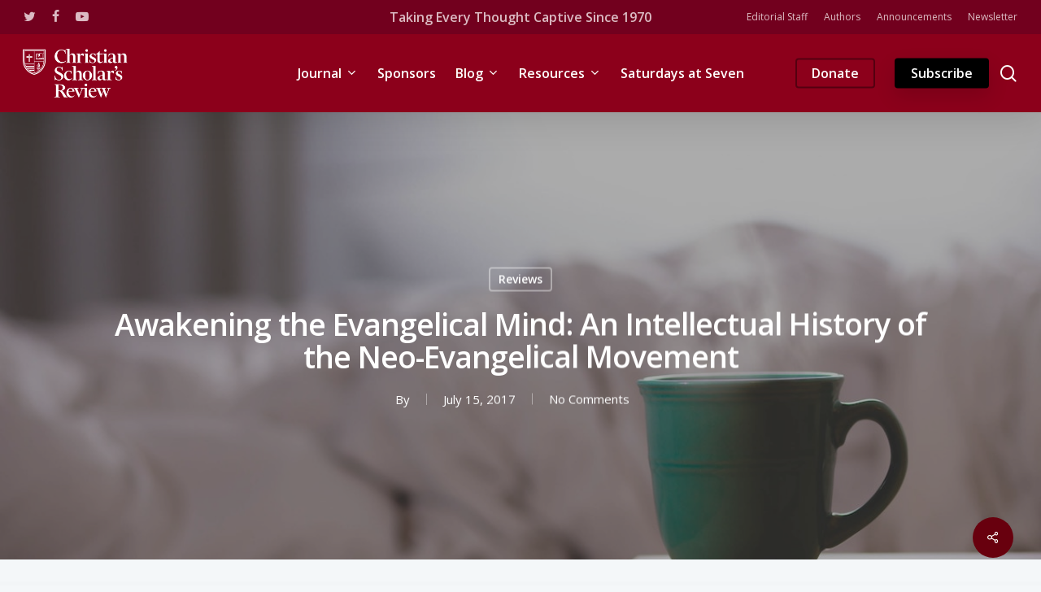

--- FILE ---
content_type: text/html; charset=UTF-8
request_url: https://christianscholars.com/awakening-the-evangelical-mind/
body_size: 22133
content:
<!doctype html>
<html lang="en-US" class="no-js">
<head>
	<meta charset="UTF-8">
	<meta name="viewport" content="width=device-width, initial-scale=1, maximum-scale=1, user-scalable=0" /><link rel="shortcut icon" href="https://christianscholars.s3.us-east-2.amazonaws.com/wp-content/uploads/2022/12/07153547/CSR-Tiny-Icon%401.5x.svg" /><meta name='robots' content='index, follow, max-image-preview:large, max-snippet:-1, max-video-preview:-1' />
	
	
<!-- Google Tag Manager for WordPress by gtm4wp.com -->
<script data-cfasync="false" data-pagespeed-no-defer>
	var gtm4wp_datalayer_name = "dataLayer";
	var dataLayer = dataLayer || [];

	const gtm4wp_scrollerscript_debugmode         = false;
	const gtm4wp_scrollerscript_callbacktime      = 100;
	const gtm4wp_scrollerscript_readerlocation    = 150;
	const gtm4wp_scrollerscript_contentelementid  = "content";
	const gtm4wp_scrollerscript_scannertime       = 60;
</script>
<!-- End Google Tag Manager for WordPress by gtm4wp.com --><!-- Jetpack Site Verification Tags -->

	<!-- This site is optimized with the Yoast SEO plugin v26.3 - https://yoast.com/wordpress/plugins/seo/ -->
	<link media="all" href="https://christianscholars.com/wp-content/cache/autoptimize/css/autoptimize_c2e82f9453de4b96dc3747c3d400a825.css" rel="stylesheet"><link media="handheld,  projection,  screen" href="https://christianscholars.com/wp-content/cache/autoptimize/css/autoptimize_f72edbead417be9e2d4c18869cf32dc7.css" rel="stylesheet"><title>Awakening the Evangelical Mind: An Intellectual History of the Neo-Evangelical Movement - Christian Scholar’s Review</title>
	<link rel="canonical" href="https://christianscholars.com/awakening-the-evangelical-mind/" />
	<meta property="og:locale" content="en_US" />
	<meta property="og:type" content="article" />
	<meta property="og:title" content="Awakening the Evangelical Mind: An Intellectual History of the Neo-Evangelical Movement - Christian Scholar’s Review" />
	<meta property="og:description" content="Awakening the Evangelical Mind: An Intellectual History of the Neo-Evangelical Movement Owen Strachan Published by Zondervan in 2015 238pp / $25 / 9780310520795 Amazon Goodreads In the 1980s, I attended the Simon Greenleaf School of Law and Trinity Evangelical Divinity School. I knew that the professors under whom I sat at these two institutions— including..." />
	<meta property="og:url" content="https://christianscholars.com/awakening-the-evangelical-mind/" />
	<meta property="og:site_name" content="Christian Scholar’s Review" />
	<meta property="article:publisher" content="https://www.facebook.com/christianscholarsreview" />
	<meta property="article:published_time" content="2017-07-15T14:00:50+00:00" />
	<meta property="article:modified_time" content="2019-11-15T15:50:40+00:00" />
	<meta property="og:image" content="https://i1.wp.com/christianscholars.com/wp-content/uploads/2019/07/david-mao-m0l5J8Lqnzo-unsplash.jpg?fit=1200%2C800&ssl=1" />
	<meta property="og:image:width" content="1200" />
	<meta property="og:image:height" content="800" />
	<meta property="og:image:type" content="image/jpeg" />
	<meta name="twitter:card" content="summary_large_image" />
	<meta name="twitter:creator" content="@XScholarsReview" />
	<meta name="twitter:site" content="@XScholarsReview" />
	<meta name="twitter:label1" content="Written by" />
	<meta name="twitter:data1" content="Bryan Lamkin" />
	<meta name="twitter:label2" content="Est. reading time" />
	<meta name="twitter:data2" content="6 minutes" />
	<script type="application/ld+json" class="yoast-schema-graph">{"@context":"https://schema.org","@graph":[{"@type":"WebPage","@id":"https://christianscholars.com/awakening-the-evangelical-mind/","url":"https://christianscholars.com/awakening-the-evangelical-mind/","name":"Awakening the Evangelical Mind: An Intellectual History of the Neo-Evangelical Movement - Christian Scholar’s Review","isPartOf":{"@id":"https://christianscholars.com/#website"},"primaryImageOfPage":{"@id":"https://christianscholars.com/awakening-the-evangelical-mind/#primaryimage"},"image":{"@id":"https://christianscholars.com/awakening-the-evangelical-mind/#primaryimage"},"thumbnailUrl":"https://christianscholars.s3.us-east-2.amazonaws.com/wp-content/uploads/2019/07/07163712/david-mao-m0l5J8Lqnzo-unsplash.jpg","datePublished":"2017-07-15T14:00:50+00:00","dateModified":"2019-11-15T15:50:40+00:00","author":{"@id":""},"breadcrumb":{"@id":"https://christianscholars.com/awakening-the-evangelical-mind/#breadcrumb"},"inLanguage":"en-US","potentialAction":[{"@type":"ReadAction","target":["https://christianscholars.com/awakening-the-evangelical-mind/"]}]},{"@type":"ImageObject","inLanguage":"en-US","@id":"https://christianscholars.com/awakening-the-evangelical-mind/#primaryimage","url":"https://christianscholars.s3.us-east-2.amazonaws.com/wp-content/uploads/2019/07/07163712/david-mao-m0l5J8Lqnzo-unsplash.jpg","contentUrl":"https://christianscholars.s3.us-east-2.amazonaws.com/wp-content/uploads/2019/07/07163712/david-mao-m0l5J8Lqnzo-unsplash.jpg","width":1200,"height":800},{"@type":"BreadcrumbList","@id":"https://christianscholars.com/awakening-the-evangelical-mind/#breadcrumb","itemListElement":[{"@type":"ListItem","position":1,"name":"Home","item":"https://christianscholars.com/"},{"@type":"ListItem","position":2,"name":"Awakening the Evangelical Mind: An Intellectual History of the Neo-Evangelical Movement"}]},{"@type":"WebSite","@id":"https://christianscholars.com/#website","url":"https://christianscholars.com/","name":"Christian Scholar’s Review","description":"An interdisciplinary academic journal","potentialAction":[{"@type":"SearchAction","target":{"@type":"EntryPoint","urlTemplate":"https://christianscholars.com/?s={search_term_string}"},"query-input":{"@type":"PropertyValueSpecification","valueRequired":true,"valueName":"search_term_string"}}],"inLanguage":"en-US"},{"@type":"Person","@id":"","url":"/author/bryan-lamkin"}]}</script>
	<!-- / Yoast SEO plugin. -->


<link rel='dns-prefetch' href='//js.stripe.com' />
<link rel='dns-prefetch' href='//player.vimeo.com' />
<link rel='dns-prefetch' href='//w.soundcloud.com' />
<link rel='dns-prefetch' href='//stats.wp.com' />
<link rel='dns-prefetch' href='//checkout.stripe.com' />
<link rel='dns-prefetch' href='//fonts.googleapis.com' />
<link rel='dns-prefetch' href='//v0.wordpress.com' />
<link rel="alternate" type="application/rss+xml" title="Christian Scholar’s Review &raquo; Feed" href="https://christianscholars.com/feed/" />
<link rel="alternate" type="application/rss+xml" title="Christian Scholar’s Review &raquo; Comments Feed" href="https://christianscholars.com/comments/feed/" />
<script type="text/javascript">
/* <![CDATA[ */
window._wpemojiSettings = {"baseUrl":"https:\/\/s.w.org\/images\/core\/emoji\/16.0.1\/72x72\/","ext":".png","svgUrl":"https:\/\/s.w.org\/images\/core\/emoji\/16.0.1\/svg\/","svgExt":".svg","source":{"concatemoji":"https:\/\/christianscholars.com\/wp-includes\/js\/wp-emoji-release.min.js?ver=6.8.3"}};
/*! This file is auto-generated */
!function(s,n){var o,i,e;function c(e){try{var t={supportTests:e,timestamp:(new Date).valueOf()};sessionStorage.setItem(o,JSON.stringify(t))}catch(e){}}function p(e,t,n){e.clearRect(0,0,e.canvas.width,e.canvas.height),e.fillText(t,0,0);var t=new Uint32Array(e.getImageData(0,0,e.canvas.width,e.canvas.height).data),a=(e.clearRect(0,0,e.canvas.width,e.canvas.height),e.fillText(n,0,0),new Uint32Array(e.getImageData(0,0,e.canvas.width,e.canvas.height).data));return t.every(function(e,t){return e===a[t]})}function u(e,t){e.clearRect(0,0,e.canvas.width,e.canvas.height),e.fillText(t,0,0);for(var n=e.getImageData(16,16,1,1),a=0;a<n.data.length;a++)if(0!==n.data[a])return!1;return!0}function f(e,t,n,a){switch(t){case"flag":return n(e,"\ud83c\udff3\ufe0f\u200d\u26a7\ufe0f","\ud83c\udff3\ufe0f\u200b\u26a7\ufe0f")?!1:!n(e,"\ud83c\udde8\ud83c\uddf6","\ud83c\udde8\u200b\ud83c\uddf6")&&!n(e,"\ud83c\udff4\udb40\udc67\udb40\udc62\udb40\udc65\udb40\udc6e\udb40\udc67\udb40\udc7f","\ud83c\udff4\u200b\udb40\udc67\u200b\udb40\udc62\u200b\udb40\udc65\u200b\udb40\udc6e\u200b\udb40\udc67\u200b\udb40\udc7f");case"emoji":return!a(e,"\ud83e\udedf")}return!1}function g(e,t,n,a){var r="undefined"!=typeof WorkerGlobalScope&&self instanceof WorkerGlobalScope?new OffscreenCanvas(300,150):s.createElement("canvas"),o=r.getContext("2d",{willReadFrequently:!0}),i=(o.textBaseline="top",o.font="600 32px Arial",{});return e.forEach(function(e){i[e]=t(o,e,n,a)}),i}function t(e){var t=s.createElement("script");t.src=e,t.defer=!0,s.head.appendChild(t)}"undefined"!=typeof Promise&&(o="wpEmojiSettingsSupports",i=["flag","emoji"],n.supports={everything:!0,everythingExceptFlag:!0},e=new Promise(function(e){s.addEventListener("DOMContentLoaded",e,{once:!0})}),new Promise(function(t){var n=function(){try{var e=JSON.parse(sessionStorage.getItem(o));if("object"==typeof e&&"number"==typeof e.timestamp&&(new Date).valueOf()<e.timestamp+604800&&"object"==typeof e.supportTests)return e.supportTests}catch(e){}return null}();if(!n){if("undefined"!=typeof Worker&&"undefined"!=typeof OffscreenCanvas&&"undefined"!=typeof URL&&URL.createObjectURL&&"undefined"!=typeof Blob)try{var e="postMessage("+g.toString()+"("+[JSON.stringify(i),f.toString(),p.toString(),u.toString()].join(",")+"));",a=new Blob([e],{type:"text/javascript"}),r=new Worker(URL.createObjectURL(a),{name:"wpTestEmojiSupports"});return void(r.onmessage=function(e){c(n=e.data),r.terminate(),t(n)})}catch(e){}c(n=g(i,f,p,u))}t(n)}).then(function(e){for(var t in e)n.supports[t]=e[t],n.supports.everything=n.supports.everything&&n.supports[t],"flag"!==t&&(n.supports.everythingExceptFlag=n.supports.everythingExceptFlag&&n.supports[t]);n.supports.everythingExceptFlag=n.supports.everythingExceptFlag&&!n.supports.flag,n.DOMReady=!1,n.readyCallback=function(){n.DOMReady=!0}}).then(function(){return e}).then(function(){var e;n.supports.everything||(n.readyCallback(),(e=n.source||{}).concatemoji?t(e.concatemoji):e.wpemoji&&e.twemoji&&(t(e.twemoji),t(e.wpemoji)))}))}((window,document),window._wpemojiSettings);
/* ]]> */
</script>
<!-- christianscholars.com is managing ads with Advanced Ads 2.0.13 – https://wpadvancedads.com/ --><!--noptimize--><script id="csr-ready">
			window.advanced_ads_ready=function(e,a){a=a||"complete";var d=function(e){return"interactive"===a?"loading"!==e:"complete"===e};d(document.readyState)?e():document.addEventListener("readystatechange",(function(a){d(a.target.readyState)&&e()}),{once:"interactive"===a})},window.advanced_ads_ready_queue=window.advanced_ads_ready_queue||[];		</script>
		<!--/noptimize-->

















<link rel='stylesheet' id='stripe-checkout-button-css' href='https://checkout.stripe.com/v3/checkout/button.css' type='text/css' media='all' />










<link rel='stylesheet' id='nectar_default_font_open_sans-css' href='https://fonts.googleapis.com/css?family=Open+Sans%3A300%2C400%2C600%2C700&#038;subset=latin%2Clatin-ext' type='text/css' media='all' />


<link rel='stylesheet' id='salient-wp-menu-dynamic-css' href='https://christianscholars.com/wp-content/cache/autoptimize/css/autoptimize_single_ca1d5dc48253dfeb847a9569d70474ef.css?ver=41609' type='text/css' media='all' />





<link rel='stylesheet' id='redux-google-fonts-salient_redux-css' href='https://fonts.googleapis.com/css?family=Open+Sans%3A600%2C400&#038;ver=1721405254' type='text/css' media='all' />
<script type="text/javascript" id="jetpack_related-posts-js-extra">
/* <![CDATA[ */
var related_posts_js_options = {"post_heading":"h4"};
/* ]]> */
</script>
<script type="text/javascript" src="https://christianscholars.com/wp-content/plugins/jetpack/_inc/build/related-posts/related-posts.min.js?ver=20240116" id="jetpack_related-posts-js"></script>
<script type="text/javascript" src="https://christianscholars.com/wp-includes/js/jquery/jquery.min.js?ver=3.7.1" id="jquery-core-js"></script>
<script type="text/javascript" src="https://christianscholars.com/wp-includes/js/jquery/jquery-migrate.min.js?ver=3.4.1" id="jquery-migrate-js"></script>
<script type="text/javascript" src="https://christianscholars.com/wp-content/plugins/duracelltomi-google-tag-manager/dist/js/analytics-talk-content-tracking.js?ver=1.22.1" id="gtm4wp-scroll-tracking-js"></script>
<link rel="https://api.w.org/" href="https://christianscholars.com/wp-json/" /><link rel="alternate" title="JSON" type="application/json" href="https://christianscholars.com/wp-json/wp/v2/posts/2504" /><link rel="EditURI" type="application/rsd+xml" title="RSD" href="https://christianscholars.com/xmlrpc.php?rsd" />
<link rel='shortlink' href='https://wp.me/palwqm-Eo' />
<link rel="alternate" title="oEmbed (JSON)" type="application/json+oembed" href="https://christianscholars.com/wp-json/oembed/1.0/embed?url=https%3A%2F%2Fchristianscholars.com%2Fawakening-the-evangelical-mind%2F" />
<link rel="alternate" title="oEmbed (XML)" type="text/xml+oembed" href="https://christianscholars.com/wp-json/oembed/1.0/embed?url=https%3A%2F%2Fchristianscholars.com%2Fawakening-the-evangelical-mind%2F&#038;format=xml" />

		
<meta name="viewport" content="width=device-width, minimum-scale=1" />	
		
<!-- Google Tag Manager for WordPress by gtm4wp.com -->
<!-- GTM Container placement set to footer -->
<script data-cfasync="false" data-pagespeed-no-defer type="text/javascript">
	var dataLayer_content = {"siteID":0,"siteName":"","visitorLoginState":"logged-out","visitorType":"visitor-logged-out","visitorEmail":"","visitorEmailHash":"","visitorRegistrationDate":"","visitorUsername":"","visitorIP":"18.218.210.134","pageTitle":"Awakening the Evangelical Mind: An Intellectual History of the Neo-Evangelical Movement - Christian Scholar’s Review","pagePostType":"post","pagePostType2":"single-post","pageCategory":["reviews"],"pagePostDate":"July 15, 2017","pagePostDateYear":2017,"pagePostDateMonth":7,"pagePostDateDay":15,"pagePostDateDayName":"Saturday","pagePostDateHour":10,"pagePostDateMinute":0,"pagePostDateIso":"2017-07-15T10:00:50-04:00","pagePostDateUnix":1500112850,"postCountOnPage":1,"postCountTotal":1,"postID":2504,"postFormat":"standard"};
	dataLayer.push( dataLayer_content );
</script>
<script data-cfasync="false" data-pagespeed-no-defer type="text/javascript">
(function(w,d,s,l,i){w[l]=w[l]||[];w[l].push({'gtm.start':
new Date().getTime(),event:'gtm.js'});var f=d.getElementsByTagName(s)[0],
j=d.createElement(s),dl=l!='dataLayer'?'&l='+l:'';j.async=true;j.src=
'//www.googletagmanager.com/gtm.js?id='+i+dl;f.parentNode.insertBefore(j,f);
})(window,document,'script','dataLayer','GTM-P8LLGHB');
</script>
<!-- End Google Tag Manager for WordPress by gtm4wp.com --><script type="text/javascript"> var root = document.getElementsByTagName( "html" )[0]; root.setAttribute( "class", "js" ); </script><meta name="generator" content="Powered by WPBakery Page Builder - drag and drop page builder for WordPress."/>
<link rel="icon" href="https://christianscholars.s3.us-east-2.amazonaws.com/wp-content/uploads/2021/10/07160656/CSR-Tiny-Icon%401.5x.svg" sizes="32x32" />
<link rel="icon" href="https://christianscholars.s3.us-east-2.amazonaws.com/wp-content/uploads/2021/10/07160656/CSR-Tiny-Icon%401.5x.svg" sizes="192x192" />
<link rel="apple-touch-icon" href="https://christianscholars.s3.us-east-2.amazonaws.com/wp-content/uploads/2021/10/07160656/CSR-Tiny-Icon%401.5x.svg" />
<meta name="msapplication-TileImage" content="https://christianscholars.s3.us-east-2.amazonaws.com/wp-content/uploads/2021/10/07160656/CSR-Tiny-Icon%401.5x.svg" />
<!-- BEGIN Adobe Fonts for WordPress --><script>
  (function(d) {
    var config = {
      kitId: 'msc7rcd',
      scriptTimeout: 3000,
      async: true
    },
    h=d.documentElement,t=setTimeout(function(){h.className=h.className.replace(/\bwf-loading\b/g,"")+" wf-inactive";},config.scriptTimeout),tk=d.createElement("script"),f=false,s=d.getElementsByTagName("script")[0],a;h.className+=" wf-loading";tk.src='https://use.typekit.net/'+config.kitId+'.js';tk.async=true;tk.onload=tk.onreadystatechange=function(){a=this.readyState;if(f||a&&a!="complete"&&a!="loaded")return;f=true;clearTimeout(t);try{Typekit.load(config)}catch(e){}};s.parentNode.insertBefore(tk,s)
  })(document);
</script><!-- END Adobe Fonts for WordPress -->		
		<noscript><style> .wpb_animate_when_almost_visible { opacity: 1; }</style></noscript></head><body class="wp-singular post-template-default single single-post postid-2504 single-format-standard wp-theme-salient wp-child-theme-christianscholars-child material christian-scholars wpb-js-composer js-comp-ver-6.7.1 vc_responsive aa-prefix-csr-" data-footer-reveal="false" data-footer-reveal-shadow="none" data-header-format="centered-menu" data-body-border="off" data-boxed-style="" data-header-breakpoint="1000" data-dropdown-style="minimal" data-cae="easeOutCubic" data-cad="750" data-megamenu-width="contained" data-aie="none" data-ls="fancybox" data-apte="standard" data-hhun="1" data-fancy-form-rcs="default" data-form-style="default" data-form-submit="regular" data-is="minimal" data-button-style="slightly_rounded" data-user-account-button="false" data-flex-cols="true" data-col-gap="default" data-header-inherit-rc="false" data-header-search="true" data-animated-anchors="true" data-ajax-transitions="false" data-full-width-header="true" data-slide-out-widget-area="true" data-slide-out-widget-area-style="slide-out-from-right" data-user-set-ocm="off" data-loading-animation="none" data-bg-header="true" data-responsive="1" data-ext-responsive="true" data-ext-padding="90" data-header-resize="0" data-header-color="custom" data-transparent-header="false" data-cart="false" data-remove-m-parallax="1" data-remove-m-video-bgs="" data-m-animate="0" data-force-header-trans-color="light" data-smooth-scrolling="0" data-permanent-transparent="false" >
	
	<script type="text/javascript">
	 (function(window, document) {

		 if(navigator.userAgent.match(/(Android|iPod|iPhone|iPad|BlackBerry|IEMobile|Opera Mini)/)) {
			 document.body.className += " using-mobile-browser mobile ";
		 }

		 if( !("ontouchstart" in window) ) {

			 var body = document.querySelector("body");
			 var winW = window.innerWidth;
			 var bodyW = body.clientWidth;

			 if (winW > bodyW + 4) {
				 body.setAttribute("style", "--scroll-bar-w: " + (winW - bodyW - 4) + "px");
			 } else {
				 body.setAttribute("style", "--scroll-bar-w: 0px");
			 }
		 }

	 })(window, document);
   </script><a href="#ajax-content-wrap" class="nectar-skip-to-content">Skip to main content</a><div class="ocm-effect-wrap"><div class="ocm-effect-wrap-inner">	
	<div id="header-space"  data-header-mobile-fixed='1'></div> 
	
		<div id="header-outer" data-has-menu="true" data-has-buttons="yes" data-header-button_style="shadow_hover_scale" data-using-pr-menu="true" data-mobile-fixed="1" data-ptnm="false" data-lhe="animated_underline" data-user-set-bg="#8c001b" data-format="centered-menu" data-permanent-transparent="false" data-megamenu-rt="0" data-remove-fixed="1" data-header-resize="0" data-cart="false" data-transparency-option="0" data-box-shadow="large" data-shrink-num="6" data-using-secondary="1" data-using-logo="1" data-logo-height="60" data-m-logo-height="48" data-padding="18" data-full-width="true" data-condense="false" >
			
	<div id="header-secondary-outer" class="centered-menu" data-mobile="default" data-remove-fixed="1" data-lhe="animated_underline" data-secondary-text="true" data-full-width="true" data-mobile-fixed="1" data-permanent-transparent="false" >
		<div class="container">
			<nav>
				<ul id="social"><li><a target="_blank" rel="noopener" href="https://twitter.com/XScholarsReview"><span class="screen-reader-text">twitter</span><i class="fa fa-twitter" aria-hidden="true"></i> </a></li><li><a target="_blank" rel="noopener" href="https://facebook.com/christianscholarsreview/"><span class="screen-reader-text">facebook</span><i class="fa fa-facebook" aria-hidden="true"></i> </a></li><li><a target="_blank" rel="noopener" href=""><span class="screen-reader-text">youtube</span><i class="fa fa-youtube-play" aria-hidden="true"></i> </a></li></ul><div class="nectar-center-text"><a href="https://christianscholars.com/fifty-years-on-the-history-of-the-christian-scholars-review/">Taking Every Thought Captive Since 1970</a></div>					<ul class="sf-menu">
						<li id="menu-item-7430" class="menu-item menu-item-type-post_type menu-item-object-page nectar-regular-menu-item menu-item-7430"><a href="https://christianscholars.com/about/editorial-staff/"><span class="menu-title-text">Editorial Staff</span></a></li>
<li id="menu-item-7426" class="menu-item menu-item-type-post_type menu-item-object-page nectar-regular-menu-item menu-item-7426"><a href="https://christianscholars.com/authors/"><span class="menu-title-text">Authors</span></a></li>
<li id="menu-item-7425" class="menu-item menu-item-type-post_type menu-item-object-page nectar-regular-menu-item menu-item-7425"><a href="https://christianscholars.com/news/"><span class="menu-title-text">Announcements</span></a></li>
<li id="menu-item-7427" class="menu-item menu-item-type-post_type menu-item-object-page nectar-regular-menu-item menu-item-7427"><a href="https://christianscholars.com/newsletter/"><span class="menu-title-text">Newsletter</span></a></li>
					</ul>
									
			</nav>
		</div>
	</div>
	

<div id="search-outer" class="nectar">
	<div id="search">
		<div class="container">
			 <div id="search-box">
				 <div class="inner-wrap">
					 <div class="col span_12">
						  <form role="search" action="https://christianscholars.com/" method="GET">
														 <input type="text" name="s"  value="" aria-label="Search" placeholder="Search" />
							 
						<span>Hit enter to search or ESC to close</span>
												</form>
					</div><!--/span_12-->
				</div><!--/inner-wrap-->
			 </div><!--/search-box-->
			 <div id="close"><a href="#"><span class="screen-reader-text">Close Search</span>
				<span class="close-wrap"> <span class="close-line close-line1"></span> <span class="close-line close-line2"></span> </span>				 </a></div>
		 </div><!--/container-->
	</div><!--/search-->
</div><!--/search-outer-->

<header id="top">
	<div class="container">
		<div class="row">
			<div class="col span_3">
								<a id="logo" href="https://christianscholars.com" data-supplied-ml-starting-dark="false" data-supplied-ml-starting="false" data-supplied-ml="true" >
					<img class="stnd skip-lazy default-logo" width="254" height="118" alt="Christian Scholar’s Review" src="https://christianscholars.s3.us-east-2.amazonaws.com/wp-content/uploads/2021/10/07160700/CSR-Logo-White-Web%402x.png" srcset="https://christianscholars.s3.us-east-2.amazonaws.com/wp-content/uploads/2021/10/07160700/CSR-Logo-White-Web%402x.png 1x, https://christianscholars.s3.us-east-2.amazonaws.com/wp-content/uploads/2021/10/07160700/CSR-Logo-White-Web%402x.png 2x" /><img class="mobile-only-logo skip-lazy" alt="Christian Scholar’s Review" width="56" height="62" src="https://christianscholars.s3.us-east-2.amazonaws.com/wp-content/uploads/2021/10/07160653/CSR-Logo-White-Web%402x-2.png" />				</a>
							</div><!--/span_3-->

			<div class="col span_9 col_last">
									<div class="nectar-mobile-only mobile-header"><div class="inner"></div></div>
									<a class="mobile-search" href="#searchbox"><span class="nectar-icon icon-salient-search" aria-hidden="true"></span><span class="screen-reader-text">search</span></a>
														<div class="slide-out-widget-area-toggle mobile-icon slide-out-from-right" data-custom-color="false" data-icon-animation="simple-transform">
						<div> <a href="#sidewidgetarea" aria-label="Navigation Menu" aria-expanded="false" class="closed">
							<span class="screen-reader-text">Menu</span><span aria-hidden="true"> <i class="lines-button x2"> <i class="lines"></i> </i> </span>
						</a></div>
					</div>
				
									<nav>
													<ul class="sf-menu">
								<li id="menu-item-1159" class="megamenu columns-4 menu-item menu-item-type-custom menu-item-object-custom menu-item-has-children nectar-regular-menu-item sf-with-ul menu-item-1159"><a href="/journal"><span class="menu-title-text">Journal</span><span class="sf-sub-indicator"><i class="fa fa-angle-down icon-in-menu" aria-hidden="true"></i></span></a>
<ul class="sub-menu">
	<li id="menu-item-1799" class="menu-item menu-item-type-custom menu-item-object-custom menu-item-has-children nectar-regular-menu-item menu-item-1799"><a href="#"><span class="menu-title-text">Masthead</span><span class="sf-sub-indicator"><i class="fa fa-angle-right icon-in-menu" aria-hidden="true"></i></span></a>
	<ul class="sub-menu">
		<li id="menu-item-1567" class="button_solid_color_2 menu-item menu-item-type-post_type menu-item-object-page nectar-regular-menu-item menu-item-1567"><a href="https://christianscholars.com/journal/mission/"><span class="menu-title-text">Mission</span></a></li>
		<li id="menu-item-6098" class="menu-item menu-item-type-post_type menu-item-object-page nectar-regular-menu-item menu-item-6098"><a href="https://christianscholars.com/about/editorial-staff/"><span class="menu-title-text">Editorial Staff</span></a></li>
		<li id="menu-item-1500" class="menu-item menu-item-type-post_type menu-item-object-page nectar-regular-menu-item menu-item-1500"><a href="https://christianscholars.com/authors/"><span class="menu-title-text">Authors</span></a></li>
	</ul>
</li>
	<li id="menu-item-1806" class="menu-item menu-item-type-custom menu-item-object-custom menu-item-has-children nectar-regular-menu-item menu-item-1806"><a href="#"><span class="menu-title-text">Issues</span><span class="sf-sub-indicator"><i class="fa fa-angle-right icon-in-menu" aria-hidden="true"></i></span></a>
	<ul class="sub-menu">
		<li id="menu-item-1561" class="menu-item menu-item-type-custom menu-item-object-custom nectar-regular-menu-item menu-item-1561"><a href="/journal"><span class="menu-title-text">Current Issue</span></a></li>
		<li id="menu-item-89" class="menu-item menu-item-type-post_type menu-item-object-page nectar-regular-menu-item menu-item-89"><a href="https://christianscholars.com/journal/archive/"><span class="menu-title-text">Previous Issues</span></a></li>
		<li id="menu-item-1525" class="menu-item menu-item-type-post_type menu-item-object-page nectar-regular-menu-item menu-item-1525"><a href="https://christianscholars.com/articles/"><span class="menu-title-text">All Articles</span></a></li>
	</ul>
</li>
	<li id="menu-item-1800" class="menu-item menu-item-type-custom menu-item-object-custom menu-item-has-children nectar-regular-menu-item menu-item-1800"><a href="#"><span class="menu-title-text">Sections</span><span class="sf-sub-indicator"><i class="fa fa-angle-right icon-in-menu" aria-hidden="true"></i></span></a>
	<ul class="sub-menu">
		<li id="menu-item-1801" class="menu-item menu-item-type-taxonomy menu-item-object-category nectar-regular-menu-item menu-item-1801"><a href="https://christianscholars.com/category/article/"><span class="menu-title-text">Articles</span></a></li>
		<li id="menu-item-5903" class="menu-item menu-item-type-taxonomy menu-item-object-category nectar-regular-menu-item menu-item-5903"><a href="https://christianscholars.com/category/advice-to-christian-professors/"><span class="menu-title-text">Advice to Christian Professors</span></a></li>
		<li id="menu-item-1802" class="menu-item menu-item-type-taxonomy menu-item-object-category nectar-regular-menu-item menu-item-1802"><a href="https://christianscholars.com/category/extended-review/"><span class="menu-title-text">Extended Reviews</span></a></li>
		<li id="menu-item-1804" class="menu-item menu-item-type-taxonomy menu-item-object-category nectar-regular-menu-item menu-item-1804"><a href="https://christianscholars.com/category/review-essays/"><span class="menu-title-text">Review Essays</span></a></li>
		<li id="menu-item-1803" class="menu-item menu-item-type-taxonomy menu-item-object-category current-post-ancestor current-menu-parent current-post-parent nectar-regular-menu-item menu-item-1803"><a href="https://christianscholars.com/category/reviews/"><span class="menu-title-text">Reviews</span></a></li>
	</ul>
</li>
	<li id="menu-item-1807" class="menu-item menu-item-type-custom menu-item-object-custom menu-item-has-children nectar-regular-menu-item menu-item-1807"><a href="#"><span class="menu-title-text">Guidelines</span><span class="sf-sub-indicator"><i class="fa fa-angle-right icon-in-menu" aria-hidden="true"></i></span></a>
	<ul class="sub-menu">
		<li id="menu-item-1810" class="menu-item menu-item-type-post_type menu-item-object-page nectar-regular-menu-item menu-item-1810"><a href="https://christianscholars.com/journal/guidelines-for-articles/"><span class="menu-title-text">Guidelines for Articles</span></a></li>
		<li id="menu-item-1808" class="menu-item menu-item-type-post_type menu-item-object-page nectar-regular-menu-item menu-item-1808"><a href="https://christianscholars.com/journal/book-reviews/"><span class="menu-title-text">Guidelines for Book Reviews</span></a></li>
		<li id="menu-item-4903" class="menu-item menu-item-type-post_type menu-item-object-page nectar-regular-menu-item menu-item-4903"><a href="https://christianscholars.com/journal/manuscript-evaluation/"><span class="menu-title-text">Guidelines for Manuscript Evaluation</span></a></li>
		<li id="menu-item-4905" class="menu-item menu-item-type-custom menu-item-object-custom nectar-regular-menu-item menu-item-4905"><a href="https://journals.publicplatform.app/index.php/csr/about/submissions"><span class="menu-title-text">Journal Submission Portal</span></a></li>
	</ul>
</li>
</ul>
</li>
<li id="menu-item-91" class="menu-item menu-item-type-post_type menu-item-object-page nectar-regular-menu-item menu-item-91"><a href="https://christianscholars.com/sponsoring-institutions/"><span class="menu-title-text">Sponsors</span></a></li>
<li id="menu-item-4510" class="menu-item menu-item-type-post_type menu-item-object-page menu-item-has-children nectar-regular-menu-item sf-with-ul menu-item-4510"><a href="https://christianscholars.com/blog/"><span class="menu-title-text">Blog</span><span class="sf-sub-indicator"><i class="fa fa-angle-down icon-in-menu" aria-hidden="true"></i></span></a>
<ul class="sub-menu">
	<li id="menu-item-4799" class="menu-item menu-item-type-post_type menu-item-object-page nectar-regular-menu-item menu-item-4799"><a href="https://christianscholars.com/blog/contributors/"><span class="menu-title-text">Blog Contributors</span></a></li>
	<li id="menu-item-4992" class="menu-item menu-item-type-post_type menu-item-object-page nectar-regular-menu-item menu-item-4992"><a href="https://christianscholars.com/blog/guidelines/"><span class="menu-title-text">Blog Submission Guidelines</span></a></li>
	<li id="menu-item-4917" class="menu-item menu-item-type-post_type menu-item-object-page nectar-regular-menu-item menu-item-4917"><a href="https://christianscholars.com/news/"><span class="menu-title-text">News</span></a></li>
	<li id="menu-item-4816" class="menu-item menu-item-type-post_type menu-item-object-page nectar-regular-menu-item menu-item-4816"><a href="https://christianscholars.com/newsletter/"><span class="menu-title-text">Newsletter</span></a></li>
	<li id="menu-item-7539" class="menu-item menu-item-type-custom menu-item-object-custom nectar-regular-menu-item menu-item-7539"><a href="https://digest.christianscholars.com/"><span class="menu-title-text">Newsletter Archive</span></a></li>
</ul>
</li>
<li id="menu-item-4517" class="menu-item menu-item-type-post_type menu-item-object-page menu-item-has-children nectar-regular-menu-item sf-with-ul menu-item-4517"><a href="https://christianscholars.com/resources/"><span class="menu-title-text">Resources</span><span class="sf-sub-indicator"><i class="fa fa-angle-down icon-in-menu" aria-hidden="true"></i></span></a>
<ul class="sub-menu">
	<li id="menu-item-4835" class="menu-item menu-item-type-custom menu-item-object-custom nectar-regular-menu-item menu-item-4835"><a href="https://christianscholars.com/resources/#societies"><span class="menu-title-text">Christian Professional Societies</span></a></li>
	<li id="menu-item-4836" class="menu-item menu-item-type-custom menu-item-object-custom nectar-regular-menu-item menu-item-4836"><a href="https://christianscholars.com/resources/#journals"><span class="menu-title-text">Christian Journals</span></a></li>
	<li id="menu-item-4837" class="menu-item menu-item-type-custom menu-item-object-custom nectar-regular-menu-item menu-item-4837"><a href="https://christianscholars.com/resources/#institutes"><span class="menu-title-text">Institutes</span></a></li>
	<li id="menu-item-9901" class="menu-item menu-item-type-post_type menu-item-object-page nectar-regular-menu-item menu-item-9901"><a href="https://christianscholars.com/resources/christian-study-centers/"><span class="menu-title-text">Christian Study Centers</span></a></li>
	<li id="menu-item-5370" class="menu-item menu-item-type-post_type menu-item-object-page nectar-regular-menu-item menu-item-5370"><a href="https://christianscholars.com/resources/top-faith-animating-learning-books/"><span class="menu-title-text">Top Faith Animating Learning Books</span></a></li>
</ul>
</li>
<li id="menu-item-11974" class="menu-item menu-item-type-post_type menu-item-object-page nectar-regular-menu-item menu-item-11974"><a href="https://christianscholars.com/saturdays-at-seven-conversation-series/"><span class="menu-title-text">Saturdays at Seven</span></a></li>
							</ul>
													<ul class="buttons sf-menu" data-user-set-ocm="off">

								<li id="menu-item-7335" class="menu-item menu-item-type-post_type menu-item-object-page button_bordered_2 menu-item-7335"><a href="https://christianscholars.com/donate/"><span class="menu-title-text">Donate</span></a></li>
<li id="menu-item-2013" class="menu-item menu-item-type-post_type menu-item-object-page button_solid_color_2 menu-item-2013"><a href="https://christianscholars.com/journal/subscribe/"><span class="menu-title-text">Subscribe</span></a></li>
<li id="search-btn"><div><a href="#searchbox"><span class="icon-salient-search" aria-hidden="true"></span><span class="screen-reader-text">search</span></a></div> </li>
							</ul>
						
					</nav>

					<div class="logo-spacing" data-using-image="true"><img class="hidden-logo" alt="Christian Scholar’s Review" width="254" height="118" src="https://christianscholars.s3.us-east-2.amazonaws.com/wp-content/uploads/2021/10/07160700/CSR-Logo-White-Web%402x.png" /></div>
				</div><!--/span_9-->

				
			</div><!--/row-->
					</div><!--/container-->
	</header>		
	</div>
		<div id="ajax-content-wrap">
<div id="page-header-wrap" data-animate-in-effect="none" data-midnight="light" class="" style="height: 550px;"><div id="page-header-bg" class="not-loaded  hentry" data-post-hs="default_minimal" data-padding-amt="normal" data-animate-in-effect="none" data-midnight="light" data-text-effect="" data-bg-pos="center" data-alignment="left" data-alignment-v="middle" data-parallax="0" data-height="550"  style="height:550px;">					<div class="page-header-bg-image-wrap" id="nectar-page-header-p-wrap" data-parallax-speed="fast">
						<div class="page-header-bg-image" style="background-image: url(https://christianscholars.s3.us-east-2.amazonaws.com/wp-content/uploads/2019/07/07163712/david-mao-m0l5J8Lqnzo-unsplash.jpg);"></div>
					</div> 
				<div class="container"><img loading="lazy" class="hidden-social-img" src="https://christianscholars.s3.us-east-2.amazonaws.com/wp-content/uploads/2019/07/07163712/david-mao-m0l5J8Lqnzo-unsplash.jpg" alt="Awakening the Evangelical Mind: An Intellectual History of the Neo-Evangelical Movement" style="display: none;" />
					<div class="row">
						<div class="col span_6 section-title blog-title" data-remove-post-date="0" data-remove-post-author="0" data-remove-post-comment-number="0">
							<div class="inner-wrap">

								<a class="reviews" href="https://christianscholars.com/category/reviews/" >Reviews</a>
								<h1 class="entry-title">Awakening the Evangelical Mind: An Intellectual History of the Neo-Evangelical Movement</h1>

								

																	<div id="single-below-header" data-hide-on-mobile="false">
										<span class="meta-author vcard author"><span class="fn"><span class="author-leading">By</span> </span></span><span class="meta-date date published">July 15, 2017</span><span class="meta-date date updated rich-snippet-hidden">November 15th, 2019</span><span class="meta-comment-count"><a href="https://christianscholars.com/awakening-the-evangelical-mind/#respond">No Comments</a></span>									</div><!--/single-below-header-->
						
											</div>

				</div><!--/section-title-->
							</div><!--/row-->

			


			</div>
</div>

</div>

<div class="container-wrap" data-midnight="dark" data-remove-post-date="0" data-remove-post-author="0" data-remove-post-comment-number="0">
	<div class="container main-content">

		
		<div class="row">

			
			<div class="post-area col  span_9">

			
<article id="post-2504" class="post-2504 post type-post status-publish format-standard has-post-thumbnail category-reviews">
  
  <div class="inner-wrap">

		<div class="post-content" data-hide-featured-media="1">
      
        <div class="content-inner">
                    <div class="card book">
            <div class="book_cover">
                <img decoding="async" src="https://christianscholars.s3.us-east-2.amazonaws.com/wp-content/uploads/2019/07/07165322/51Fzz-bwaWL._SX329_BO1204203200_-199x300.jpg" srcset="https://christianscholars.s3.us-east-2.amazonaws.com/wp-content/uploads/2019/07/07165322/51Fzz-bwaWL._SX329_BO1204203200_-199x300.jpg 199w, https://christianscholars.s3.us-east-2.amazonaws.com/wp-content/uploads/2019/07/07165322/51Fzz-bwaWL._SX329_BO1204203200_.jpg 331w" alt="" />
            </div>
                
            <div class="details">
                <h4 class="book_title">Awakening the Evangelical Mind: An Intellectual History of the Neo-Evangelical Movement</h4>

                <div class="book_authors">
                    Owen Strachan                </div>

                <div class="book_description">
                                    </div>

                <div class="publisher">
                    Published by <span class="name">Zondervan</span> in <span class="publication_date">2015</span>
                </div>
                
                <div class="meta_data">
                    <span class="book_page">238pp</span> / <span class="retail_price">$25</span> / <span class="isbn_13">9780310520795</span>
                </div>
                
                <div class="purchase_options">
                    <div class="button amazon"><a href="https://www.amazon.com/dp/B00UF7WC4K/">Amazon</a></div>
                    <div class="button goodreads"><a href="https://www.goodreads.com/book/show/26135716-awakening-the-evangelical-mind">Goodreads</a></div>
                </div>
            </div>          
        </div>
    
<p>In the 1980s, I attended the Simon Greenleaf School of Law and Trinity Evangelical
Divinity School. I knew that the professors under whom I sat at these two institutions—
including John Woodbridge, Wayne Grudem, D. A. Carson, Gleason Archer, Harold O. J.
Brown, Harold Lindsell, and Carl F. H. Henry—composed a remarkable list of evangelical
scholars. Owen Strachan’s recent publication, <em>Awakening the Evangelical Mind: An Intellectual
History of the Neo-Evangelical Movement</em>, not only makes me appreciate this stellar group
even more, but also provides a strong contextual framework for the origins, efforts, and
accomplishments of a twentieth-century movement whose goal was nothing less than the
transformation of Christianity and Christian thinking.
</p>



<p>At the center of Strachan’s brief survey of neo-evangelicalism are a number of key individuals, including a group he labels the Cambridge evangelicals, those who studied primarily at Harvard in the 1930s and 1940s and then dispersed to influence American Christianity with their teaching and writing. These doctrinally conservative students desired to make Christianity intellectually respectable and to transform their culture, rather than retreat from society as was the pattern with fundamentalism in the 1920s and 1930s. Strachan writes, “For the Cambridge evangelicals, head and heart worked in tandem, symbiotically, to produce a life that won glory to God and left a mark on a fallen world” (121). If the center of Strachan’s story is this cohort of evangelicals who formed the backbone of new institutions like Fuller Seminary and <em>Christianity Today</em>, the heart of the movement was two key individuals, Carl F. H. Henry and Harold Ockenga, especially the latter. </p>



<p>Strachan’s portrayal of Ockenga sometimes borders on adulation, but his inclusion of this Christian preacher and leader is a crucial missing link in the oft-told story of the evangelical movement. Strachan has dug deeply into the archives to present us a picture of a young man who wanted to be more than a pastor, even giving us glimpses of Ockenga’s college papers and notes he took on sermons to which he listened. Ockenga pursued the life of the mind as a student in the 1920s and 1930s, becoming a protégé of J. Gresham Machen and graduating from Machen’s newly formed Westminster School of Theology in 1931. Harold Ockenga’s lifelong dream was to inspire his generation and those who would follow with an intellectually respectable Christianity that could confront and change a culture that was increasingly liberal and secular. Ockenga earned a Ph.D. at the University of Pittsburgh, and then his influence grew almost exponentially when he took the pastorate of the Park Street Church in Boston; it was there that his preaching began to reach the Cambridge evangelicals. While in the Park Street pulpit, Ockenga formed relationships with emerging evangelical scholars such as Henry, Edward John Carnell, Kenneth Kantzer, and George Eldon Ladd, as well as with the most popular evangelical figure of the day, Billy Graham. These relationships led to the creation of a number of evangelical establishments, including the National Association of Evangelicals, Fuller Seminary, the Evangelical Theological Society, and <em>Christianity Today</em>. </p>



<p>The partnership of Ockenga with Carl Henry is an important component of the story of the neo-evangelicals that Strachan outlines. Ockenga was the gifted leader, speaker, and organizer, and Henry, as Strachan explains, was an intellectual giant. Henry’s publications, especially <em>The Uneasy Conscience of Modern Fundamentalism</em>, inspired and, because of his desire to change the mindset of what he saw as a complacent Christianity, sometimes ruffled the feathers of the Christian community. Both men desired to break from the confines of fundamentalism and to champion a Christianity that had intellectual rigor. Strachan notes, </p>



<blockquote class="wp-block-quote is-layout-flow wp-block-quote-is-layout-flow"><p>In Ockenga’s writings and Henry’s book we observe a striking confluence of strategy and ideas. Both evangelical leaders championed a full-scale educational program characterized by engagement with nonevangelical thought and confidence in the ability of Christian institutions to sustain such engagement. (110-111) </p></blockquote>



<p>Ockenga, in partnership with Henry, served as the first president <em>in absentia </em>of Fuller Theological Seminary, whose charter goals included becoming an academic powerhouse and recapturing the nation for the cause of Christ. </p>



<p>One of the most fascinating chapters of the book recounts Carl Henry’s failed attempt to
found a Christian liberal arts institution that would be the equal of the Ivy League schools.
Henry worked with Ockenga, with Graham, and with a host of potential sponsors and
donors into the 1970s to see his vision realized. Though Crusade University never came
to fruition, Strachan uses the episode as an example of how far-reaching the goals of the
neo-evangelicals were well into the second half of the twentieth century. And interestingly,
according to Strachan, it was not strictly money that hindered the success of Henry’s dream.
Rather, it was the question of geographical location and the question of how stringent to
make the student code of conduct.
</p>



<p>It is in this chapter on failed dreams that one senses perhaps most clearly the lessons
Strachan is trying to highlight from the story of the neo-evangelical movement. This story
is at the same time an encouragement to dream large and a cautionary tale that dreaming
large can lead to a sobering dose of reality. There are striking examples of individuals who
refused to give in to the tide of modernism and secularism or to retreat from modernism into
isolated Christian niches, as the fundamentalists did. Those like Henry, Carnell, Graham, and
Ockenga believed in meeting the challenges that faced Christianity without compromising
ideas or intellect. As a result of their passion and vision, we can look back at a heritage of
robust Christian scholarship and influence that extends to the present day. Although Dr.
Henry was quite old by the time I sat in his theology class at TEDS, and though his voice
would typically waver as he got underway on a given day, I also came to expect moments
in his lecture when his voice would strengthen and his energy would magnify–Strachan’s
story has given me a better context to understand those moments.
</p>



<p>But a cautionary tale emerges as well. The neo-evangelicals could not agree on issues like moral codes of conduct, and, more importantly, on even more central issues like the view of Scriptural authority–a view that helped fracture the missional direction at Fuller by the 1970s. Strachan, however, uses his insightful overview of the neo-evangelical movement to provide mostly optimistic lessons: that institutions are valuable, that dreams are important even if they may not always be realized, and that the life of the mind is always a worthy calling for Christians desiring to make an impact in their world. </p>
<div class="citation">
    <h6>Cite this article</h6>
    <div class="chicago_style">
        Bryan Lamkin, &#8220;Awakening the Evangelical Mind: An Intellectual History of the Neo-Evangelical Movement&#8221;, <em>Christian Scholar’s Review</em>, 46:4 , 414–415    </div>
</div><div class="reading-position-indicator-end"></div>
<div id='jp-relatedposts' class='jp-relatedposts' >
	<h3 class="jp-relatedposts-headline"><em>Related</em></h3>
</div></div>        
      </div><!--/post-content-->
      
    </div><!--/inner-wrap-->
    
</article>
                    
        <section class="component authors">
                                
                                <div class="author">
                    <div class="avatar">
                        <a href="/author/bryan-lamkin">
                            <img width="300" height="300" src="https://christianscholars.s3.us-east-2.amazonaws.com/wp-content/uploads/2019/07/07165312/blamkin.jpg" class="avatar avatar-300 photo wp-post-image" alt="" decoding="async" loading="lazy" srcset="https://christianscholars.s3.us-east-2.amazonaws.com/wp-content/uploads/2019/07/07165312/blamkin.jpg 300w, https://christianscholars.s3.us-east-2.amazonaws.com/wp-content/uploads/2019/07/07165312/blamkin-150x150.jpg 150w" sizes="auto, (max-width: 300px) 100vw, 300px" />                        </a>
                    </div>
                    <div class="contact_info">
                        <h4>
                            <a href="/author/bryan-lamkin">
                                Bryan Lamkin                            </a>
                        </h4>
                        <div class="institution">
                            Azusa Pacific University                        </div>
                        <div class="description">
                            History and Political Science, Azusa Pacific University                        </div>
                    </div>
                </div>
                    </section>

    
		</div><!--/post-area-->

			
				<div id="sidebar" data-nectar-ss="1" class="col span_3 col_last">
								<div id="recent-posts-extra-9" class="widget recent_posts_extra_widget">			<h4>Recent Articles</h4>				
			<ul class="nectar_blog_posts_recent_extra nectar_widget" data-style="featured-image-left">
				
			<li class="has-img"><a href="https://christianscholars.com/read-aloud-for-edification-pedagogical-reflections-inspired-by-kierkegaard/"> <span class="popular-featured-img"><img width="100" height="100" src="https://christianscholars.s3.us-east-2.amazonaws.com/wp-content/uploads/2025/08/19123257/alexis-brown-omeaHbEFlN4-unsplash-100x100.jpg" class="attachment-portfolio-widget size-portfolio-widget wp-post-image" alt="" title="" decoding="async" loading="lazy" srcset="https://christianscholars.s3.us-east-2.amazonaws.com/wp-content/uploads/2025/08/19123257/alexis-brown-omeaHbEFlN4-unsplash-100x100.jpg 100w, https://christianscholars.s3.us-east-2.amazonaws.com/wp-content/uploads/2025/08/19123257/alexis-brown-omeaHbEFlN4-unsplash-150x150.jpg 150w, https://christianscholars.s3.us-east-2.amazonaws.com/wp-content/uploads/2025/08/19123257/alexis-brown-omeaHbEFlN4-unsplash-60x60.jpg 60w, https://christianscholars.s3.us-east-2.amazonaws.com/wp-content/uploads/2025/08/19123257/alexis-brown-omeaHbEFlN4-unsplash-140x140.jpg 140w, https://christianscholars.s3.us-east-2.amazonaws.com/wp-content/uploads/2025/08/19123257/alexis-brown-omeaHbEFlN4-unsplash-500x500.jpg 500w, https://christianscholars.s3.us-east-2.amazonaws.com/wp-content/uploads/2025/08/19123257/alexis-brown-omeaHbEFlN4-unsplash-350x350.jpg 350w, https://christianscholars.s3.us-east-2.amazonaws.com/wp-content/uploads/2025/08/19123257/alexis-brown-omeaHbEFlN4-unsplash-1000x1000.jpg 1000w, https://christianscholars.s3.us-east-2.amazonaws.com/wp-content/uploads/2025/08/19123257/alexis-brown-omeaHbEFlN4-unsplash-800x800.jpg 800w" sizes="auto, (max-width: 100px) 100vw, 100px" /></span><span class="meta-wrap"><span class="post-title">Read Aloud!—For Edification: Pedagogical Reflections Inspired by Kierkegaard</span> <span class="post-date">August 18, 2025</span></span></a></li><li class="has-img"><a href="https://christianscholars.com/election-to-community-unto-maximizing-shalom-as-the-heart-of-vocation-wolfhart-pannenberg-and-stanley-j-grenzin-dialogue-with-john-g-stackhouse-jr/"> <span class="popular-featured-img"><img width="100" height="100" src="https://christianscholars.s3.us-east-2.amazonaws.com/wp-content/uploads/2025/07/29152557/sunguk-kim-JhqBxsORuXA-unsplash-100x100.jpg" class="attachment-portfolio-widget size-portfolio-widget wp-post-image" alt="" title="" decoding="async" loading="lazy" srcset="https://christianscholars.s3.us-east-2.amazonaws.com/wp-content/uploads/2025/07/29152557/sunguk-kim-JhqBxsORuXA-unsplash-100x100.jpg 100w, https://christianscholars.s3.us-east-2.amazonaws.com/wp-content/uploads/2025/07/29152557/sunguk-kim-JhqBxsORuXA-unsplash-150x150.jpg 150w, https://christianscholars.s3.us-east-2.amazonaws.com/wp-content/uploads/2025/07/29152557/sunguk-kim-JhqBxsORuXA-unsplash-60x60.jpg 60w, https://christianscholars.s3.us-east-2.amazonaws.com/wp-content/uploads/2025/07/29152557/sunguk-kim-JhqBxsORuXA-unsplash-140x140.jpg 140w, https://christianscholars.s3.us-east-2.amazonaws.com/wp-content/uploads/2025/07/29152557/sunguk-kim-JhqBxsORuXA-unsplash-500x500.jpg 500w, https://christianscholars.s3.us-east-2.amazonaws.com/wp-content/uploads/2025/07/29152557/sunguk-kim-JhqBxsORuXA-unsplash-350x350.jpg 350w, https://christianscholars.s3.us-east-2.amazonaws.com/wp-content/uploads/2025/07/29152557/sunguk-kim-JhqBxsORuXA-unsplash-1000x1000.jpg 1000w, https://christianscholars.s3.us-east-2.amazonaws.com/wp-content/uploads/2025/07/29152557/sunguk-kim-JhqBxsORuXA-unsplash-800x800.jpg 800w" sizes="auto, (max-width: 100px) 100vw, 100px" /></span><span class="meta-wrap"><span class="post-title">Election to Community untoMaximizing <em>Shalom</em> as the Heart of Vocation: Wolfhart Pannenberg and Stanley J. Grenz in Dialogue with John G. Stackhouse, Jr.</span> <span class="post-date">August 18, 2025</span></span></a></li><li class="has-img"><a href="https://christianscholars.com/why-seek-profits-a-missional-perspective-on-business/"> <span class="popular-featured-img"><img width="100" height="100" src="https://christianscholars.s3.us-east-2.amazonaws.com/wp-content/uploads/2025/07/29133439/alexander-mils-lCPhGxs7pww-unsplash-100x100.jpg" class="attachment-portfolio-widget size-portfolio-widget wp-post-image" alt="" title="" decoding="async" loading="lazy" srcset="https://christianscholars.s3.us-east-2.amazonaws.com/wp-content/uploads/2025/07/29133439/alexander-mils-lCPhGxs7pww-unsplash-100x100.jpg 100w, https://christianscholars.s3.us-east-2.amazonaws.com/wp-content/uploads/2025/07/29133439/alexander-mils-lCPhGxs7pww-unsplash-150x150.jpg 150w, https://christianscholars.s3.us-east-2.amazonaws.com/wp-content/uploads/2025/07/29133439/alexander-mils-lCPhGxs7pww-unsplash-60x60.jpg 60w, https://christianscholars.s3.us-east-2.amazonaws.com/wp-content/uploads/2025/07/29133439/alexander-mils-lCPhGxs7pww-unsplash-140x140.jpg 140w, https://christianscholars.s3.us-east-2.amazonaws.com/wp-content/uploads/2025/07/29133439/alexander-mils-lCPhGxs7pww-unsplash-500x500.jpg 500w, https://christianscholars.s3.us-east-2.amazonaws.com/wp-content/uploads/2025/07/29133439/alexander-mils-lCPhGxs7pww-unsplash-350x350.jpg 350w, https://christianscholars.s3.us-east-2.amazonaws.com/wp-content/uploads/2025/07/29133439/alexander-mils-lCPhGxs7pww-unsplash-1000x1000.jpg 1000w, https://christianscholars.s3.us-east-2.amazonaws.com/wp-content/uploads/2025/07/29133439/alexander-mils-lCPhGxs7pww-unsplash-800x800.jpg 800w" sizes="auto, (max-width: 100px) 100vw, 100px" /></span><span class="meta-wrap"><span class="post-title">Why Seek Profits?: A Missional Perspective on Business</span> <span class="post-date">August 18, 2025</span></span></a></li><li class="has-img"><a href="https://christianscholars.com/mending-the-christian-imagination-place-race-and-calling-in-christianhigher-education/"> <span class="popular-featured-img"><img width="100" height="100" src="https://christianscholars.s3.us-east-2.amazonaws.com/wp-content/uploads/2025/05/27095020/j-balla-photography-oMzfu2sXkrE-unsplash-100x100.jpg" class="attachment-portfolio-widget size-portfolio-widget wp-post-image" alt="" title="" decoding="async" loading="lazy" srcset="https://christianscholars.s3.us-east-2.amazonaws.com/wp-content/uploads/2025/05/27095020/j-balla-photography-oMzfu2sXkrE-unsplash-100x100.jpg 100w, https://christianscholars.s3.us-east-2.amazonaws.com/wp-content/uploads/2025/05/27095020/j-balla-photography-oMzfu2sXkrE-unsplash-150x150.jpg 150w, https://christianscholars.s3.us-east-2.amazonaws.com/wp-content/uploads/2025/05/27095020/j-balla-photography-oMzfu2sXkrE-unsplash-60x60.jpg 60w, https://christianscholars.s3.us-east-2.amazonaws.com/wp-content/uploads/2025/05/27095020/j-balla-photography-oMzfu2sXkrE-unsplash-140x140.jpg 140w, https://christianscholars.s3.us-east-2.amazonaws.com/wp-content/uploads/2025/05/27095020/j-balla-photography-oMzfu2sXkrE-unsplash-500x500.jpg 500w, https://christianscholars.s3.us-east-2.amazonaws.com/wp-content/uploads/2025/05/27095020/j-balla-photography-oMzfu2sXkrE-unsplash-350x350.jpg 350w, https://christianscholars.s3.us-east-2.amazonaws.com/wp-content/uploads/2025/05/27095020/j-balla-photography-oMzfu2sXkrE-unsplash-1000x1000.jpg 1000w, https://christianscholars.s3.us-east-2.amazonaws.com/wp-content/uploads/2025/05/27095020/j-balla-photography-oMzfu2sXkrE-unsplash-800x800.jpg 800w" sizes="auto, (max-width: 100px) 100vw, 100px" /></span><span class="meta-wrap"><span class="post-title">Mending the Christian Imagination: Place, Race, and Calling in Christian Higher Education</span> <span class="post-date">May 19, 2025</span></span></a></li><li class="has-img"><a href="https://christianscholars.com/all-quiet-with-darwin-animal-suffering-and-divine-benevolence-in-historical-perspective/"> <span class="popular-featured-img"><img width="100" height="100" src="https://christianscholars.s3.us-east-2.amazonaws.com/wp-content/uploads/2025/05/27094025/logan-gutierrez-14HNtFPbKbs-unsplash-100x100.jpg" class="attachment-portfolio-widget size-portfolio-widget wp-post-image" alt="" title="" decoding="async" loading="lazy" srcset="https://christianscholars.s3.us-east-2.amazonaws.com/wp-content/uploads/2025/05/27094025/logan-gutierrez-14HNtFPbKbs-unsplash-100x100.jpg 100w, https://christianscholars.s3.us-east-2.amazonaws.com/wp-content/uploads/2025/05/27094025/logan-gutierrez-14HNtFPbKbs-unsplash-150x150.jpg 150w, https://christianscholars.s3.us-east-2.amazonaws.com/wp-content/uploads/2025/05/27094025/logan-gutierrez-14HNtFPbKbs-unsplash-60x60.jpg 60w, https://christianscholars.s3.us-east-2.amazonaws.com/wp-content/uploads/2025/05/27094025/logan-gutierrez-14HNtFPbKbs-unsplash-140x140.jpg 140w, https://christianscholars.s3.us-east-2.amazonaws.com/wp-content/uploads/2025/05/27094025/logan-gutierrez-14HNtFPbKbs-unsplash-500x500.jpg 500w, https://christianscholars.s3.us-east-2.amazonaws.com/wp-content/uploads/2025/05/27094025/logan-gutierrez-14HNtFPbKbs-unsplash-350x350.jpg 350w, https://christianscholars.s3.us-east-2.amazonaws.com/wp-content/uploads/2025/05/27094025/logan-gutierrez-14HNtFPbKbs-unsplash-1000x1000.jpg 1000w, https://christianscholars.s3.us-east-2.amazonaws.com/wp-content/uploads/2025/05/27094025/logan-gutierrez-14HNtFPbKbs-unsplash-800x800.jpg 800w" sizes="auto, (max-width: 100px) 100vw, 100px" /></span><span class="meta-wrap"><span class="post-title">All Quiet with Darwin: Animal Suffering and Divine Benevolence in Historical Perspective</span> <span class="post-date">May 19, 2025</span></span></a></li><li class="has-img"><a href="https://christianscholars.com/making-sense-of-christian-learning/"> <span class="popular-featured-img"><img width="100" height="100" src="https://christianscholars.s3.us-east-2.amazonaws.com/wp-content/uploads/2025/05/27094212/priscilla-du-preez-T4uyFBJTprQ-unsplash-100x100.jpg" class="attachment-portfolio-widget size-portfolio-widget wp-post-image" alt="" title="" decoding="async" loading="lazy" srcset="https://christianscholars.s3.us-east-2.amazonaws.com/wp-content/uploads/2025/05/27094212/priscilla-du-preez-T4uyFBJTprQ-unsplash-100x100.jpg 100w, https://christianscholars.s3.us-east-2.amazonaws.com/wp-content/uploads/2025/05/27094212/priscilla-du-preez-T4uyFBJTprQ-unsplash-150x150.jpg 150w, https://christianscholars.s3.us-east-2.amazonaws.com/wp-content/uploads/2025/05/27094212/priscilla-du-preez-T4uyFBJTprQ-unsplash-60x60.jpg 60w, https://christianscholars.s3.us-east-2.amazonaws.com/wp-content/uploads/2025/05/27094212/priscilla-du-preez-T4uyFBJTprQ-unsplash-140x140.jpg 140w, https://christianscholars.s3.us-east-2.amazonaws.com/wp-content/uploads/2025/05/27094212/priscilla-du-preez-T4uyFBJTprQ-unsplash-500x500.jpg 500w, https://christianscholars.s3.us-east-2.amazonaws.com/wp-content/uploads/2025/05/27094212/priscilla-du-preez-T4uyFBJTprQ-unsplash-350x350.jpg 350w, https://christianscholars.s3.us-east-2.amazonaws.com/wp-content/uploads/2025/05/27094212/priscilla-du-preez-T4uyFBJTprQ-unsplash-1000x1000.jpg 1000w, https://christianscholars.s3.us-east-2.amazonaws.com/wp-content/uploads/2025/05/27094212/priscilla-du-preez-T4uyFBJTprQ-unsplash-800x800.jpg 800w" sizes="auto, (max-width: 100px) 100vw, 100px" /></span><span class="meta-wrap"><span class="post-title">Making Sense of Christian Learning</span> <span class="post-date">May 19, 2025</span></span></a></li><li class="has-img"><a href="https://christianscholars.com/theologically-navigating-cinematic-multiverses-with-c-s-lewis/"> <span class="popular-featured-img"><img width="100" height="100" src="https://christianscholars.s3.us-east-2.amazonaws.com/wp-content/uploads/2025/03/11071614/erik-mclean-8SeJUmfahu0-unsplash-100x100.jpg" class="attachment-portfolio-widget size-portfolio-widget wp-post-image" alt="" title="" decoding="async" loading="lazy" srcset="https://christianscholars.s3.us-east-2.amazonaws.com/wp-content/uploads/2025/03/11071614/erik-mclean-8SeJUmfahu0-unsplash-100x100.jpg 100w, https://christianscholars.s3.us-east-2.amazonaws.com/wp-content/uploads/2025/03/11071614/erik-mclean-8SeJUmfahu0-unsplash-150x150.jpg 150w, https://christianscholars.s3.us-east-2.amazonaws.com/wp-content/uploads/2025/03/11071614/erik-mclean-8SeJUmfahu0-unsplash-60x60.jpg 60w, https://christianscholars.s3.us-east-2.amazonaws.com/wp-content/uploads/2025/03/11071614/erik-mclean-8SeJUmfahu0-unsplash-140x140.jpg 140w, https://christianscholars.s3.us-east-2.amazonaws.com/wp-content/uploads/2025/03/11071614/erik-mclean-8SeJUmfahu0-unsplash-500x500.jpg 500w, https://christianscholars.s3.us-east-2.amazonaws.com/wp-content/uploads/2025/03/11071614/erik-mclean-8SeJUmfahu0-unsplash-350x350.jpg 350w, https://christianscholars.s3.us-east-2.amazonaws.com/wp-content/uploads/2025/03/11071614/erik-mclean-8SeJUmfahu0-unsplash-1000x1000.jpg 1000w, https://christianscholars.s3.us-east-2.amazonaws.com/wp-content/uploads/2025/03/11071614/erik-mclean-8SeJUmfahu0-unsplash-800x800.jpg 800w, https://christianscholars.s3.us-east-2.amazonaws.com/wp-content/uploads/2025/03/11071614/erik-mclean-8SeJUmfahu0-unsplash-300x300.jpg 300w, https://christianscholars.s3.us-east-2.amazonaws.com/wp-content/uploads/2025/03/11071614/erik-mclean-8SeJUmfahu0-unsplash-400x400.jpg 400w, https://christianscholars.s3.us-east-2.amazonaws.com/wp-content/uploads/2025/03/11071614/erik-mclean-8SeJUmfahu0-unsplash-600x600.jpg 600w" sizes="auto, (max-width: 100px) 100vw, 100px" /></span><span class="meta-wrap"><span class="post-title">Theologically Navigating Cinematic Multiverses with C. S. Lewis</span> <span class="post-date">March 11, 2025</span></span></a></li><li class="has-img"><a href="https://christianscholars.com/disability-as-a-fundamental-anthropological-situation-shi-tieshengs-christian-philosophical-reflection/"> <span class="popular-featured-img"><img width="100" height="100" src="https://christianscholars.s3.us-east-2.amazonaws.com/wp-content/uploads/2025/03/11071912/josh-appel-0nkFvdcM-X4-unsplash-100x100.jpg" class="attachment-portfolio-widget size-portfolio-widget wp-post-image" alt="" title="" decoding="async" loading="lazy" srcset="https://christianscholars.s3.us-east-2.amazonaws.com/wp-content/uploads/2025/03/11071912/josh-appel-0nkFvdcM-X4-unsplash-100x100.jpg 100w, https://christianscholars.s3.us-east-2.amazonaws.com/wp-content/uploads/2025/03/11071912/josh-appel-0nkFvdcM-X4-unsplash-150x150.jpg 150w, https://christianscholars.s3.us-east-2.amazonaws.com/wp-content/uploads/2025/03/11071912/josh-appel-0nkFvdcM-X4-unsplash-60x60.jpg 60w, https://christianscholars.s3.us-east-2.amazonaws.com/wp-content/uploads/2025/03/11071912/josh-appel-0nkFvdcM-X4-unsplash-140x140.jpg 140w, https://christianscholars.s3.us-east-2.amazonaws.com/wp-content/uploads/2025/03/11071912/josh-appel-0nkFvdcM-X4-unsplash-500x500.jpg 500w, https://christianscholars.s3.us-east-2.amazonaws.com/wp-content/uploads/2025/03/11071912/josh-appel-0nkFvdcM-X4-unsplash-350x350.jpg 350w, https://christianscholars.s3.us-east-2.amazonaws.com/wp-content/uploads/2025/03/11071912/josh-appel-0nkFvdcM-X4-unsplash-1000x1000.jpg 1000w, https://christianscholars.s3.us-east-2.amazonaws.com/wp-content/uploads/2025/03/11071912/josh-appel-0nkFvdcM-X4-unsplash-800x800.jpg 800w, https://christianscholars.s3.us-east-2.amazonaws.com/wp-content/uploads/2025/03/11071912/josh-appel-0nkFvdcM-X4-unsplash-300x300.jpg 300w, https://christianscholars.s3.us-east-2.amazonaws.com/wp-content/uploads/2025/03/11071912/josh-appel-0nkFvdcM-X4-unsplash-400x400.jpg 400w, https://christianscholars.s3.us-east-2.amazonaws.com/wp-content/uploads/2025/03/11071912/josh-appel-0nkFvdcM-X4-unsplash-600x600.jpg 600w" sizes="auto, (max-width: 100px) 100vw, 100px" /></span><span class="meta-wrap"><span class="post-title">Disability as a Fundamental Anthropological Situation: Shi Tiesheng’s Christian-­Philosophical Reflection</span> <span class="post-date">March 11, 2025</span></span></a></li><li class="has-img"><a href="https://christianscholars.com/toward-a-more-responsible-spirituality-of-culture-where-is-god-at-work/"> <span class="popular-featured-img"><img width="100" height="100" src="https://christianscholars.s3.us-east-2.amazonaws.com/wp-content/uploads/2025/03/11072136/debashis-rc-biswas-dyPFnxxUhYk-unsplash-100x100.jpg" class="attachment-portfolio-widget size-portfolio-widget wp-post-image" alt="" title="" decoding="async" loading="lazy" srcset="https://christianscholars.s3.us-east-2.amazonaws.com/wp-content/uploads/2025/03/11072136/debashis-rc-biswas-dyPFnxxUhYk-unsplash-100x100.jpg 100w, https://christianscholars.s3.us-east-2.amazonaws.com/wp-content/uploads/2025/03/11072136/debashis-rc-biswas-dyPFnxxUhYk-unsplash-150x150.jpg 150w, https://christianscholars.s3.us-east-2.amazonaws.com/wp-content/uploads/2025/03/11072136/debashis-rc-biswas-dyPFnxxUhYk-unsplash-60x60.jpg 60w, https://christianscholars.s3.us-east-2.amazonaws.com/wp-content/uploads/2025/03/11072136/debashis-rc-biswas-dyPFnxxUhYk-unsplash-140x140.jpg 140w, https://christianscholars.s3.us-east-2.amazonaws.com/wp-content/uploads/2025/03/11072136/debashis-rc-biswas-dyPFnxxUhYk-unsplash-500x500.jpg 500w, https://christianscholars.s3.us-east-2.amazonaws.com/wp-content/uploads/2025/03/11072136/debashis-rc-biswas-dyPFnxxUhYk-unsplash-350x350.jpg 350w, https://christianscholars.s3.us-east-2.amazonaws.com/wp-content/uploads/2025/03/11072136/debashis-rc-biswas-dyPFnxxUhYk-unsplash-1000x1000.jpg 1000w, https://christianscholars.s3.us-east-2.amazonaws.com/wp-content/uploads/2025/03/11072136/debashis-rc-biswas-dyPFnxxUhYk-unsplash-800x800.jpg 800w, https://christianscholars.s3.us-east-2.amazonaws.com/wp-content/uploads/2025/03/11072136/debashis-rc-biswas-dyPFnxxUhYk-unsplash-300x300.jpg 300w, https://christianscholars.s3.us-east-2.amazonaws.com/wp-content/uploads/2025/03/11072136/debashis-rc-biswas-dyPFnxxUhYk-unsplash-400x400.jpg 400w, https://christianscholars.s3.us-east-2.amazonaws.com/wp-content/uploads/2025/03/11072136/debashis-rc-biswas-dyPFnxxUhYk-unsplash-600x600.jpg 600w" sizes="auto, (max-width: 100px) 100vw, 100px" /></span><span class="meta-wrap"><span class="post-title">Toward a More Responsible Spirituality of Culture: Where Is God at Work?</span> <span class="post-date">March 11, 2025</span></span></a></li><li class="has-img"><a href="https://christianscholars.com/faithful-writing-pedagogy-in-the-age-of-generative-ai-a-sabbath-grounded-approach/"> <span class="popular-featured-img"><img width="100" height="100" src="https://christianscholars.s3.us-east-2.amazonaws.com/wp-content/uploads/2025/03/11072630/thought-catalog-505eectW54k-unsplash-100x100.jpg" class="attachment-portfolio-widget size-portfolio-widget wp-post-image" alt="" title="" decoding="async" loading="lazy" srcset="https://christianscholars.s3.us-east-2.amazonaws.com/wp-content/uploads/2025/03/11072630/thought-catalog-505eectW54k-unsplash-100x100.jpg 100w, https://christianscholars.s3.us-east-2.amazonaws.com/wp-content/uploads/2025/03/11072630/thought-catalog-505eectW54k-unsplash-150x150.jpg 150w, https://christianscholars.s3.us-east-2.amazonaws.com/wp-content/uploads/2025/03/11072630/thought-catalog-505eectW54k-unsplash-60x60.jpg 60w, https://christianscholars.s3.us-east-2.amazonaws.com/wp-content/uploads/2025/03/11072630/thought-catalog-505eectW54k-unsplash-140x140.jpg 140w, https://christianscholars.s3.us-east-2.amazonaws.com/wp-content/uploads/2025/03/11072630/thought-catalog-505eectW54k-unsplash-500x500.jpg 500w, https://christianscholars.s3.us-east-2.amazonaws.com/wp-content/uploads/2025/03/11072630/thought-catalog-505eectW54k-unsplash-350x350.jpg 350w, https://christianscholars.s3.us-east-2.amazonaws.com/wp-content/uploads/2025/03/11072630/thought-catalog-505eectW54k-unsplash-1000x1000.jpg 1000w, https://christianscholars.s3.us-east-2.amazonaws.com/wp-content/uploads/2025/03/11072630/thought-catalog-505eectW54k-unsplash-800x800.jpg 800w, https://christianscholars.s3.us-east-2.amazonaws.com/wp-content/uploads/2025/03/11072630/thought-catalog-505eectW54k-unsplash-300x300.jpg 300w, https://christianscholars.s3.us-east-2.amazonaws.com/wp-content/uploads/2025/03/11072630/thought-catalog-505eectW54k-unsplash-400x400.jpg 400w, https://christianscholars.s3.us-east-2.amazonaws.com/wp-content/uploads/2025/03/11072630/thought-catalog-505eectW54k-unsplash-600x600.jpg 600w" sizes="auto, (max-width: 100px) 100vw, 100px" /></span><span class="meta-wrap"><span class="post-title">Faithful Writing Pedagogy in the Age of Generative AI: A Sabbath-­Grounded Approach</span> <span class="post-date">March 11, 2025</span></span></a></li><li class="has-img"><a href="https://christianscholars.com/telling-new-stories/"> <span class="popular-featured-img"><img width="100" height="100" src="https://christianscholars.s3.us-east-2.amazonaws.com/wp-content/uploads/2024/10/30205515/mayur-gala-2PODhmrvLik-unsplash-100x100.jpg" class="attachment-portfolio-widget size-portfolio-widget wp-post-image" alt="" title="" decoding="async" loading="lazy" srcset="https://christianscholars.s3.us-east-2.amazonaws.com/wp-content/uploads/2024/10/30205515/mayur-gala-2PODhmrvLik-unsplash-100x100.jpg 100w, https://christianscholars.s3.us-east-2.amazonaws.com/wp-content/uploads/2024/10/30205515/mayur-gala-2PODhmrvLik-unsplash-150x150.jpg 150w, https://christianscholars.s3.us-east-2.amazonaws.com/wp-content/uploads/2024/10/30205515/mayur-gala-2PODhmrvLik-unsplash-60x60.jpg 60w, https://christianscholars.s3.us-east-2.amazonaws.com/wp-content/uploads/2024/10/30205515/mayur-gala-2PODhmrvLik-unsplash-140x140.jpg 140w, https://christianscholars.s3.us-east-2.amazonaws.com/wp-content/uploads/2024/10/30205515/mayur-gala-2PODhmrvLik-unsplash-500x500.jpg 500w, https://christianscholars.s3.us-east-2.amazonaws.com/wp-content/uploads/2024/10/30205515/mayur-gala-2PODhmrvLik-unsplash-350x350.jpg 350w, https://christianscholars.s3.us-east-2.amazonaws.com/wp-content/uploads/2024/10/30205515/mayur-gala-2PODhmrvLik-unsplash-1000x1000.jpg 1000w, https://christianscholars.s3.us-east-2.amazonaws.com/wp-content/uploads/2024/10/30205515/mayur-gala-2PODhmrvLik-unsplash-800x800.jpg 800w" sizes="auto, (max-width: 100px) 100vw, 100px" /></span><span class="meta-wrap"><span class="post-title">Telling New Stories</span> <span class="post-date">November 6, 2024</span></span></a></li><li class="has-img"><a href="https://christianscholars.com/the-christian-scholar-as-a-poet/"> <span class="popular-featured-img"><img width="100" height="100" src="https://christianscholars.s3.us-east-2.amazonaws.com/wp-content/uploads/2024/10/30202431/jens-lelie-u0vgcIOQG08-unsplash-100x100.jpg" class="attachment-portfolio-widget size-portfolio-widget wp-post-image" alt="" title="" decoding="async" loading="lazy" srcset="https://christianscholars.s3.us-east-2.amazonaws.com/wp-content/uploads/2024/10/30202431/jens-lelie-u0vgcIOQG08-unsplash-100x100.jpg 100w, https://christianscholars.s3.us-east-2.amazonaws.com/wp-content/uploads/2024/10/30202431/jens-lelie-u0vgcIOQG08-unsplash-150x150.jpg 150w, https://christianscholars.s3.us-east-2.amazonaws.com/wp-content/uploads/2024/10/30202431/jens-lelie-u0vgcIOQG08-unsplash-60x60.jpg 60w, https://christianscholars.s3.us-east-2.amazonaws.com/wp-content/uploads/2024/10/30202431/jens-lelie-u0vgcIOQG08-unsplash-140x140.jpg 140w, https://christianscholars.s3.us-east-2.amazonaws.com/wp-content/uploads/2024/10/30202431/jens-lelie-u0vgcIOQG08-unsplash-500x500.jpg 500w, https://christianscholars.s3.us-east-2.amazonaws.com/wp-content/uploads/2024/10/30202431/jens-lelie-u0vgcIOQG08-unsplash-350x350.jpg 350w, https://christianscholars.s3.us-east-2.amazonaws.com/wp-content/uploads/2024/10/30202431/jens-lelie-u0vgcIOQG08-unsplash-1000x1000.jpg 1000w, https://christianscholars.s3.us-east-2.amazonaws.com/wp-content/uploads/2024/10/30202431/jens-lelie-u0vgcIOQG08-unsplash-800x800.jpg 800w" sizes="auto, (max-width: 100px) 100vw, 100px" /></span><span class="meta-wrap"><span class="post-title">The Christian Scholar as a Poet</span> <span class="post-date">November 6, 2024</span></span></a></li><li class="has-img"><a href="https://christianscholars.com/christian-higher-education-partnering-the-chapel-and-laboratory/"> <span class="popular-featured-img"><img width="100" height="100" src="https://christianscholars.com/wp-content/uploads/2024/10/elevate-uZStJYqgwY0-unsplash-100x100.jpg" class="attachment-portfolio-widget size-portfolio-widget wp-post-image" alt="" title="" decoding="async" loading="lazy" srcset="https://christianscholars.com/wp-content/uploads/2024/10/elevate-uZStJYqgwY0-unsplash-100x100.jpg 100w, https://christianscholars.com/wp-content/uploads/2024/10/elevate-uZStJYqgwY0-unsplash-150x150.jpg 150w, https://christianscholars.com/wp-content/uploads/2024/10/elevate-uZStJYqgwY0-unsplash-60x60.jpg 60w, https://christianscholars.com/wp-content/uploads/2024/10/elevate-uZStJYqgwY0-unsplash-140x140.jpg 140w, https://christianscholars.com/wp-content/uploads/2024/10/elevate-uZStJYqgwY0-unsplash-500x500.jpg 500w, https://christianscholars.com/wp-content/uploads/2024/10/elevate-uZStJYqgwY0-unsplash-350x350.jpg 350w, https://christianscholars.com/wp-content/uploads/2024/10/elevate-uZStJYqgwY0-unsplash-1000x1000.jpg 1000w, https://christianscholars.com/wp-content/uploads/2024/10/elevate-uZStJYqgwY0-unsplash-800x800.jpg 800w" sizes="auto, (max-width: 100px) 100vw, 100px" /></span><span class="meta-wrap"><span class="post-title">Christian Higher Education: Partnering the Chapel and Laboratory</span> <span class="post-date">November 6, 2024</span></span></a></li><li class="has-img"><a href="https://christianscholars.com/the-wholehearted-daring-balancing-act-of-christian-scholarship/"> <span class="popular-featured-img"><img width="100" height="100" src="https://christianscholars.s3.us-east-2.amazonaws.com/wp-content/uploads/2024/10/30100656/aziz-acharki-U3C79SeHa7k-unsplash-100x100.jpg" class="attachment-portfolio-widget size-portfolio-widget wp-post-image" alt="" title="" decoding="async" loading="lazy" srcset="https://christianscholars.s3.us-east-2.amazonaws.com/wp-content/uploads/2024/10/30100656/aziz-acharki-U3C79SeHa7k-unsplash-100x100.jpg 100w, https://christianscholars.s3.us-east-2.amazonaws.com/wp-content/uploads/2024/10/30100656/aziz-acharki-U3C79SeHa7k-unsplash-150x150.jpg 150w, https://christianscholars.s3.us-east-2.amazonaws.com/wp-content/uploads/2024/10/30100656/aziz-acharki-U3C79SeHa7k-unsplash-60x60.jpg 60w, https://christianscholars.s3.us-east-2.amazonaws.com/wp-content/uploads/2024/10/30100656/aziz-acharki-U3C79SeHa7k-unsplash-140x140.jpg 140w, https://christianscholars.s3.us-east-2.amazonaws.com/wp-content/uploads/2024/10/30100656/aziz-acharki-U3C79SeHa7k-unsplash-500x500.jpg 500w, https://christianscholars.s3.us-east-2.amazonaws.com/wp-content/uploads/2024/10/30100656/aziz-acharki-U3C79SeHa7k-unsplash-350x350.jpg 350w, https://christianscholars.s3.us-east-2.amazonaws.com/wp-content/uploads/2024/10/30100656/aziz-acharki-U3C79SeHa7k-unsplash-1000x1000.jpg 1000w, https://christianscholars.s3.us-east-2.amazonaws.com/wp-content/uploads/2024/10/30100656/aziz-acharki-U3C79SeHa7k-unsplash-800x800.jpg 800w" sizes="auto, (max-width: 100px) 100vw, 100px" /></span><span class="meta-wrap"><span class="post-title">The Wholehearted, Daring, Balancing Act of Christian Scholarship</span> <span class="post-date">November 6, 2024</span></span></a></li><li class="has-img"><a href="https://christianscholars.com/eat-lovingly-christian-ethics-for-sustainable-and-just-food-systems/"> <span class="popular-featured-img"><img width="100" height="100" src="https://christianscholars.s3.us-east-2.amazonaws.com/wp-content/uploads/2024/08/06213142/alexandr-podvalny-WOxddhzhC1w-unsplash-100x100.jpg" class="attachment-portfolio-widget size-portfolio-widget wp-post-image" alt="" title="" decoding="async" loading="lazy" srcset="https://christianscholars.s3.us-east-2.amazonaws.com/wp-content/uploads/2024/08/06213142/alexandr-podvalny-WOxddhzhC1w-unsplash-100x100.jpg 100w, https://christianscholars.s3.us-east-2.amazonaws.com/wp-content/uploads/2024/08/06213142/alexandr-podvalny-WOxddhzhC1w-unsplash-150x150.jpg 150w, https://christianscholars.s3.us-east-2.amazonaws.com/wp-content/uploads/2024/08/06213142/alexandr-podvalny-WOxddhzhC1w-unsplash-60x60.jpg 60w, https://christianscholars.s3.us-east-2.amazonaws.com/wp-content/uploads/2024/08/06213142/alexandr-podvalny-WOxddhzhC1w-unsplash-140x140.jpg 140w, https://christianscholars.s3.us-east-2.amazonaws.com/wp-content/uploads/2024/08/06213142/alexandr-podvalny-WOxddhzhC1w-unsplash-500x500.jpg 500w, https://christianscholars.s3.us-east-2.amazonaws.com/wp-content/uploads/2024/08/06213142/alexandr-podvalny-WOxddhzhC1w-unsplash-350x350.jpg 350w, https://christianscholars.s3.us-east-2.amazonaws.com/wp-content/uploads/2024/08/06213142/alexandr-podvalny-WOxddhzhC1w-unsplash-1000x1000.jpg 1000w, https://christianscholars.s3.us-east-2.amazonaws.com/wp-content/uploads/2024/08/06213142/alexandr-podvalny-WOxddhzhC1w-unsplash-800x800.jpg 800w" sizes="auto, (max-width: 100px) 100vw, 100px" /></span><span class="meta-wrap"><span class="post-title">Eat Lovingly: Christian Ethics for Sustainable and Just Food Systems</span> <span class="post-date">August 26, 2024</span></span></a></li>			</ul>
			</div>				<div id="recent-posts-extra-11" class="widget recent_posts_extra_widget">			<h4>News</h4>				
			<ul class="nectar_blog_posts_recent_extra nectar_widget" data-style="featured-image-left">
				
			<li class="has-img"><a href="https://christianscholars.com/mark-a-nolls-the-scandal-of-the-evangelical-mind-updated-edition/"> <span class="popular-featured-img"><img width="100" height="67" src="https://christianscholars.s3.us-east-2.amazonaws.com/wp-content/uploads/2020/10/07162531/jeremy-galliani-527928-unsplash-blackwhite-scaled.jpg" class="attachment-portfolio-widget size-portfolio-widget wp-post-image" alt="" title="" decoding="async" loading="lazy" /></span><span class="meta-wrap"><span class="post-title">Mark A. Noll’s The Scandal of the Evangelical Mind (Updated Edition)</span> <span class="post-date">March 19, 2022</span></span></a></li><li class="has-img"><a href="https://christianscholars.com/csr-appoints-david-lauber-as-theology-co-editor-benjamin-j-wetzel-as-history-and-political-science-editor/"> <span class="popular-featured-img"><img width="100" height="67" src="https://christianscholars.s3.us-east-2.amazonaws.com/wp-content/uploads/2020/10/07162531/jeremy-galliani-527928-unsplash-blackwhite-scaled.jpg" class="attachment-portfolio-widget size-portfolio-widget wp-post-image" alt="" title="" decoding="async" loading="lazy" /></span><span class="meta-wrap"><span class="post-title">CSR Appoints David Lauber as Theology co-editor &#038; Benjamin J. Wetzel as History and Political Science editor</span> <span class="post-date">March 8, 2021</span></span></a></li><li class="has-img"><a href="https://christianscholars.com/the-academic-vocation-in-a-post-2020-world-an-ecumenical-dialogue-a-virtual-panel-discussion/"> <span class="popular-featured-img"><img width="100" height="67" src="https://christianscholars.s3.us-east-2.amazonaws.com/wp-content/uploads/2020/10/07162531/jeremy-galliani-527928-unsplash-blackwhite-scaled.jpg" class="attachment-portfolio-widget size-portfolio-widget wp-post-image" alt="" title="" decoding="async" loading="lazy" /></span><span class="meta-wrap"><span class="post-title">“The Academic Vocation in a Post-2020 World: An Ecumenical Dialogue”—a virtual panel discussion</span> <span class="post-date">October 31, 2020</span></span></a></li>			</ul>
			</div>				<div id="recent-posts-extra-2" class="widget recent_posts_extra_widget">			<h4>Recent Blog Posts</h4>				
			<ul class="nectar_blog_posts_recent_extra nectar_widget" data-style="featured-image-left">
				
			<li class="has-img"><a href="https://christianscholars.com/16453-2/"> <span class="popular-featured-img"><img width="100" height="100" src="https://christianscholars.s3.us-east-2.amazonaws.com/wp-content/uploads/2025/09/29093352/michal-balog-7xfbZhUXjtI-unsplash-100x100.jpg" class="attachment-portfolio-widget size-portfolio-widget wp-post-image" alt="" title="" decoding="async" loading="lazy" srcset="https://christianscholars.s3.us-east-2.amazonaws.com/wp-content/uploads/2025/09/29093352/michal-balog-7xfbZhUXjtI-unsplash-100x100.jpg 100w, https://christianscholars.s3.us-east-2.amazonaws.com/wp-content/uploads/2025/09/29093352/michal-balog-7xfbZhUXjtI-unsplash-150x150.jpg 150w, https://christianscholars.s3.us-east-2.amazonaws.com/wp-content/uploads/2025/09/29093352/michal-balog-7xfbZhUXjtI-unsplash-60x60.jpg 60w, https://christianscholars.s3.us-east-2.amazonaws.com/wp-content/uploads/2025/09/29093352/michal-balog-7xfbZhUXjtI-unsplash-140x140.jpg 140w, https://christianscholars.s3.us-east-2.amazonaws.com/wp-content/uploads/2025/09/29093352/michal-balog-7xfbZhUXjtI-unsplash-500x500.jpg 500w, https://christianscholars.s3.us-east-2.amazonaws.com/wp-content/uploads/2025/09/29093352/michal-balog-7xfbZhUXjtI-unsplash-350x350.jpg 350w, https://christianscholars.s3.us-east-2.amazonaws.com/wp-content/uploads/2025/09/29093352/michal-balog-7xfbZhUXjtI-unsplash-1000x1000.jpg 1000w, https://christianscholars.s3.us-east-2.amazonaws.com/wp-content/uploads/2025/09/29093352/michal-balog-7xfbZhUXjtI-unsplash-800x800.jpg 800w" sizes="auto, (max-width: 100px) 100vw, 100px" /></span><span class="meta-wrap"><span class="post-title">The Ever Evolving and Evasive Nature of Knowledge</span> <span class="post-date">November 21, 2025</span></span></a></li><li class="has-img"><a href="https://christianscholars.com/thanksgiving-hobbits-and-the-way-of-ennoblement/"> <span class="popular-featured-img"><img width="100" height="100" src="https://christianscholars.s3.us-east-2.amazonaws.com/wp-content/uploads/2025/11/10180940/kit-ishimatsu-NLMbF2xAyLk-unsplash-100x100.jpg" class="attachment-portfolio-widget size-portfolio-widget wp-post-image" alt="" title="" decoding="async" loading="lazy" srcset="https://christianscholars.s3.us-east-2.amazonaws.com/wp-content/uploads/2025/11/10180940/kit-ishimatsu-NLMbF2xAyLk-unsplash-100x100.jpg 100w, https://christianscholars.s3.us-east-2.amazonaws.com/wp-content/uploads/2025/11/10180940/kit-ishimatsu-NLMbF2xAyLk-unsplash-150x150.jpg 150w, https://christianscholars.s3.us-east-2.amazonaws.com/wp-content/uploads/2025/11/10180940/kit-ishimatsu-NLMbF2xAyLk-unsplash-60x60.jpg 60w, https://christianscholars.s3.us-east-2.amazonaws.com/wp-content/uploads/2025/11/10180940/kit-ishimatsu-NLMbF2xAyLk-unsplash-140x140.jpg 140w, https://christianscholars.s3.us-east-2.amazonaws.com/wp-content/uploads/2025/11/10180940/kit-ishimatsu-NLMbF2xAyLk-unsplash-500x500.jpg 500w, https://christianscholars.s3.us-east-2.amazonaws.com/wp-content/uploads/2025/11/10180940/kit-ishimatsu-NLMbF2xAyLk-unsplash-350x350.jpg 350w, https://christianscholars.s3.us-east-2.amazonaws.com/wp-content/uploads/2025/11/10180940/kit-ishimatsu-NLMbF2xAyLk-unsplash-1000x1000.jpg 1000w, https://christianscholars.s3.us-east-2.amazonaws.com/wp-content/uploads/2025/11/10180940/kit-ishimatsu-NLMbF2xAyLk-unsplash-800x800.jpg 800w" sizes="auto, (max-width: 100px) 100vw, 100px" /></span><span class="meta-wrap"><span class="post-title">Thanksgiving, Hobbits, and the Way of Ennoblement</span> <span class="post-date">November 20, 2025</span></span></a></li><li class="has-img"><a href="https://christianscholars.com/richard-j-mouw-put-on-the-attire-of-leadership/"> <span class="popular-featured-img"><img width="100" height="100" src="https://christianscholars.s3.us-east-2.amazonaws.com/wp-content/uploads/2025/11/07090843/leadership-outfits_m-100x100.jpg" class="attachment-portfolio-widget size-portfolio-widget wp-post-image" alt="" title="" decoding="async" loading="lazy" srcset="https://christianscholars.s3.us-east-2.amazonaws.com/wp-content/uploads/2025/11/07090843/leadership-outfits_m-100x100.jpg 100w, https://christianscholars.s3.us-east-2.amazonaws.com/wp-content/uploads/2025/11/07090843/leadership-outfits_m-150x150.jpg 150w, https://christianscholars.s3.us-east-2.amazonaws.com/wp-content/uploads/2025/11/07090843/leadership-outfits_m-60x60.jpg 60w, https://christianscholars.s3.us-east-2.amazonaws.com/wp-content/uploads/2025/11/07090843/leadership-outfits_m-140x140.jpg 140w" sizes="auto, (max-width: 100px) 100vw, 100px" /></span><span class="meta-wrap"><span class="post-title">Put on the Attire of Leadership (Part 2)</span> <span class="post-date">November 19, 2025</span></span></a></li><li class="has-img"><a href="https://christianscholars.com/richard-j-mouw-leadership-its-not-only-for-administrators/"> <span class="popular-featured-img"><img width="100" height="100" src="https://christianscholars.s3.us-east-2.amazonaws.com/wp-content/uploads/2025/11/07090105/provost_m-100x100.jpg" class="attachment-portfolio-widget size-portfolio-widget wp-post-image" alt="" title="" decoding="async" loading="lazy" srcset="https://christianscholars.s3.us-east-2.amazonaws.com/wp-content/uploads/2025/11/07090105/provost_m-100x100.jpg 100w, https://christianscholars.s3.us-east-2.amazonaws.com/wp-content/uploads/2025/11/07090105/provost_m-150x150.jpg 150w, https://christianscholars.s3.us-east-2.amazonaws.com/wp-content/uploads/2025/11/07090105/provost_m-60x60.jpg 60w, https://christianscholars.s3.us-east-2.amazonaws.com/wp-content/uploads/2025/11/07090105/provost_m-140x140.jpg 140w, https://christianscholars.s3.us-east-2.amazonaws.com/wp-content/uploads/2025/11/07090105/provost_m-350x350.jpg 350w" sizes="auto, (max-width: 100px) 100vw, 100px" /></span><span class="meta-wrap"><span class="post-title">Leadership: It&#8217;s Not Only for Administrators (Part 1)</span> <span class="post-date">November 18, 2025</span></span></a></li><li class="has-img"><a href="https://christianscholars.com/music-the-soul-of-the-liberal-arts/"> <span class="popular-featured-img"><img width="100" height="100" src="https://christianscholars.s3.us-east-2.amazonaws.com/wp-content/uploads/2025/11/04085216/stefany-andrade-GbSCAAsU2Fo-unsplash-1-100x100.jpg" class="attachment-portfolio-widget size-portfolio-widget wp-post-image" alt="" title="" decoding="async" loading="lazy" srcset="https://christianscholars.s3.us-east-2.amazonaws.com/wp-content/uploads/2025/11/04085216/stefany-andrade-GbSCAAsU2Fo-unsplash-1-100x100.jpg 100w, https://christianscholars.s3.us-east-2.amazonaws.com/wp-content/uploads/2025/11/04085216/stefany-andrade-GbSCAAsU2Fo-unsplash-1-150x150.jpg 150w, https://christianscholars.s3.us-east-2.amazonaws.com/wp-content/uploads/2025/11/04085216/stefany-andrade-GbSCAAsU2Fo-unsplash-1-60x60.jpg 60w, https://christianscholars.s3.us-east-2.amazonaws.com/wp-content/uploads/2025/11/04085216/stefany-andrade-GbSCAAsU2Fo-unsplash-1-140x140.jpg 140w, https://christianscholars.s3.us-east-2.amazonaws.com/wp-content/uploads/2025/11/04085216/stefany-andrade-GbSCAAsU2Fo-unsplash-1-500x500.jpg 500w, https://christianscholars.s3.us-east-2.amazonaws.com/wp-content/uploads/2025/11/04085216/stefany-andrade-GbSCAAsU2Fo-unsplash-1-350x350.jpg 350w, https://christianscholars.s3.us-east-2.amazonaws.com/wp-content/uploads/2025/11/04085216/stefany-andrade-GbSCAAsU2Fo-unsplash-1-1000x1000.jpg 1000w, https://christianscholars.s3.us-east-2.amazonaws.com/wp-content/uploads/2025/11/04085216/stefany-andrade-GbSCAAsU2Fo-unsplash-1-800x800.jpg 800w" sizes="auto, (max-width: 100px) 100vw, 100px" /></span><span class="meta-wrap"><span class="post-title">Music: The Soul of the Liberal Arts</span> <span class="post-date">November 17, 2025</span></span></a></li>			</ul>
			</div>	<div id="nectar_popular_posts-2" class="widget nectar_popular_posts_widget"><h4>Popular Posts</h4><ul class="nectar_blog_posts_popular nectar_widget" data-style="hover-featured-image"><li class="has-img" data-views="1116"><a href="https://christianscholars.com/the-fragile-cultural-foundations-of-american-democracy-an-extended-review-part-1-2/"> <div class="popular-featured-img" style="background-image: url(https://christianscholars.s3.us-east-2.amazonaws.com/wp-content/uploads/2025/08/01133149/zetong-li-dbSXL7vKkZo-unsplash-600x403.jpg);"></div><span class="meta-wrap"><span class="post-title">The Fragile Cultural Foundations of American Democracy (An Extended Review) Part 1</span> <span class="post-date">October 30, 2025</span></span></a></li><li class="has-img" data-views="846"><a href="https://christianscholars.com/the-fragile-cultural-foundations-of-american-democracy-an-extended-review-part-2-2/"> <div class="popular-featured-img" style="background-image: url(https://christianscholars.s3.us-east-2.amazonaws.com/wp-content/uploads/2025/08/01133149/zetong-li-dbSXL7vKkZo-unsplash-600x403.jpg);"></div><span class="meta-wrap"><span class="post-title">The Fragile Cultural Foundations of American Democracy (An Extended Review) Part 2</span> <span class="post-date">October 31, 2025</span></span></a></li><li class="has-img" data-views="744"><a href="https://christianscholars.com/the-fragile-cultural-foundations-of-american-democracy-an-extended-review-part-2-4/"> <div class="popular-featured-img" style="background-image: url(https://christianscholars.s3.us-east-2.amazonaws.com/wp-content/uploads/2025/08/01133149/zetong-li-dbSXL7vKkZo-unsplash-600x403.jpg);"></div><span class="meta-wrap"><span class="post-title">The Fragile Cultural Foundations of American Democracy (An Extended Review) Part 2</span> <span class="post-date">October 31, 2025</span></span></a></li><li class="has-img" data-views="583"><a href="https://christianscholars.com/god-grant-me-extra-perseverance-a-glimpse-into-a-professors-inner-world-of-intrusive-thoughts-and-brief-prayers-during-class/"> <div class="popular-featured-img" style="background-image: url(https://christianscholars.com/wp-content/uploads/2025/10/teslariu-mihai-6s51irj84vI-unsplash-600x403.jpg);"></div><span class="meta-wrap"><span class="post-title">“God, Grant Me Extra Perseverance”: A Glimpse into a Professor’s Inner World of Intrusive Thoughts and Brief Prayers During Class   </span> <span class="post-date">October 27, 2025</span></span></a></li><li class="has-img" data-views="555"><a href="https://christianscholars.com/netflix-nationalismplacing-the-north-american-christian-nationalism-discussion-in-an-international-context/"> <div class="popular-featured-img" style="background-image: url(https://christianscholars.s3.us-east-2.amazonaws.com/wp-content/uploads/2025/10/22111715/thibault-penin-GrzoKN1aqSg-unsplash-600x403.jpg);"></div><span class="meta-wrap"><span class="post-title">Netflix Nationalism: Placing the North American Christian Nationalism Discussion in an International Context</span> <span class="post-date">October 24, 2025</span></span></a></li></ul></div>				</div><!--/sidebar-->

			
		</div><!--/row-->

		<div class="row">

			
			<div class="comments-section" data-author-bio="true">
				
<div class="comment-wrap " data-midnight="dark" data-comments-open="false">


			<!-- If comments are closed. -->
		<!--<p class="nocomments">Comments are closed.</p>-->

	


</div>			</div>

		</div><!--/row-->

	</div><!--/container main-content-->
	</div><!--/container-wrap-->

<div class="nectar-social fixed" data-position="" data-rm-love="" data-color-override="override"><a href="#"><i class="icon-default-style steadysets-icon-share"></i></a><div class="nectar-social-inner"><a class='facebook-share nectar-sharing' href='#' title='Share this'> <i class='fa fa-facebook'></i> <span class='social-text'>Share</span> </a><a class='twitter-share nectar-sharing' href='#' title='Tweet this'> <i class='fa fa-twitter'></i> <span class='social-text'>Tweet</span> </a><a class='linkedin-share nectar-sharing' href='#' title='Share this'> <i class='fa fa-linkedin'></i> <span class='social-text'>Share</span> </a></div></div>
<div id="footer-outer" data-midnight="light" data-cols="4" data-custom-color="true" data-disable-copyright="false" data-matching-section-color="false" data-copyright-line="true" data-using-bg-img="false" data-bg-img-overlay="0.8" data-full-width="false" data-using-widget-area="true" data-link-hover="default">
	
		
	<div id="footer-widgets" data-has-widgets="true" data-cols="4">
		
		<div class="container">
			
						
			<div class="row">
				
								
				<div class="col span_3">
					<div id="nav_menu-3" class="widget widget_nav_menu"><h4>Quick Links</h4><div class="menu-quick-links-container"><ul id="menu-quick-links" class="menu"><li id="menu-item-1514" class="menu-item menu-item-type-post_type menu-item-object-page menu-item-1514"><a href="https://christianscholars.com/about/">About</a></li>
<li id="menu-item-4798" class="menu-item menu-item-type-post_type menu-item-object-page menu-item-4798"><a href="https://christianscholars.com/blog/">Blog</a></li>
<li id="menu-item-4674" class="menu-item menu-item-type-post_type menu-item-object-page menu-item-4674"><a href="https://christianscholars.com/newsletter/">Newsletter</a></li>
<li id="menu-item-7541" class="menu-item menu-item-type-custom menu-item-object-custom menu-item-7541"><a href="https://digest.christianscholars.com/">Newsletter Archive</a></li>
<li id="menu-item-1563" class="menu-item menu-item-type-post_type menu-item-object-page menu-item-1563"><a href="https://christianscholars.com/journal/subscribe/">Subscribe</a></li>
<li id="menu-item-1564" class="menu-item menu-item-type-post_type menu-item-object-page menu-item-1564"><a href="https://christianscholars.com/donate/">Donate</a></li>
<li id="menu-item-1562" class="menu-item menu-item-type-post_type menu-item-object-page menu-item-1562"><a href="https://christianscholars.com/advertise/">Advertise</a></li>
</ul></div></div>					</div>
					
											
						<div class="col span_3">
							<div id="nav_menu-2" class="widget widget_nav_menu"><h4>Journal</h4><div class="menu-journal-container"><ul id="menu-journal" class="menu"><li id="menu-item-1515" class="menu-item menu-item-type-post_type menu-item-object-page menu-item-1515"><a href="https://christianscholars.com/journal/">Current Issue</a></li>
<li id="menu-item-1518" class="menu-item menu-item-type-post_type menu-item-object-page menu-item-1518"><a href="https://christianscholars.com/journal/archive/">Previous Issues</a></li>
<li id="menu-item-1559" class="menu-item menu-item-type-post_type menu-item-object-page menu-item-1559"><a href="https://christianscholars.com/articles/">Articles</a></li>
<li id="menu-item-1560" class="menu-item menu-item-type-post_type menu-item-object-page menu-item-1560"><a href="https://christianscholars.com/authors/">Authors</a></li>
</ul></div></div>								
							</div>
							
												
						
													<div class="col span_3">
								<div id="nav_menu-5" class="widget widget_nav_menu"><h4>Guidelines</h4><div class="menu-guidelines-container"><ul id="menu-guidelines" class="menu"><li id="menu-item-1547" class="menu-item menu-item-type-post_type menu-item-object-page menu-item-1547"><a href="https://christianscholars.com/journal/mission/">Mission</a></li>
<li id="menu-item-1548" class="menu-item menu-item-type-post_type menu-item-object-page menu-item-1548"><a href="https://christianscholars.com/journal/guidelines-for-articles/">Articles</a></li>
<li id="menu-item-1552" class="menu-item menu-item-type-post_type menu-item-object-page menu-item-1552"><a href="https://christianscholars.com/journal/book-reviews/">Book Reviews</a></li>
<li id="menu-item-1571" class="menu-item menu-item-type-post_type menu-item-object-page menu-item-1571"><a href="https://christianscholars.com/journal/manuscript-evaluation/">Manuscript Evaluation</a></li>
</ul></div></div>									
								</div>
														
															<div class="col span_3">
									<div id="text-3" class="widget widget_text"><h4>Christian Scholar&#8217;s Review</h4>			<div class="textwidget"><p>Hope College<br />
P.O. Box 9000<br />
Holland, Michigan 49422-9000<br />
<a href="&#x6d;&#x61;&#105;&#108;&#116;o&#x3a;&#x73;&#x74;&#101;&#101;n&#64;&#x68;&#x6f;&#x70;&#101;&#46;e&#x64;&#x75;">&#115;&#x74;&#x65;e&#110;&#x40;h&#111;&#x70;&#x65;&#46;&#101;&#x64;u</a></p>
</div>
		</div>										
									</div>
																
							</div>
													</div><!--/container-->
					</div><!--/footer-widgets-->
					
					
  <div class="row" id="copyright" data-layout="default">
	
	<div class="container">
	   
				<div class="col span_5">
		   
			<p>&copy; 2025 Christian Scholar’s Review. Designed by <a href="https://publicplatform.net">Public Platform</a></p>
		</div><!--/span_5-->
			   
	  <div class="col span_7 col_last">
      <ul class="social">
        <li><a target="_blank" rel="noopener" href="https://twitter.com/XScholarsReview"><span class="screen-reader-text">twitter</span><i class="fa fa-twitter" aria-hidden="true"></i></a></li><li><a target="_blank" rel="noopener" href="https://facebook.com/christianscholarsreview/"><span class="screen-reader-text">facebook</span><i class="fa fa-facebook" aria-hidden="true"></i></a></li><li><a target="_blank" rel="noopener" href="https://www.linkedin.com/company/27137684/"><span class="screen-reader-text">linkedin</span><i class="fa fa-linkedin" aria-hidden="true"></i></a></li><li><a target="_blank" rel="noopener" href="https://christianscholars.com/feed/rss/"><span class="screen-reader-text">RSS</span><i class="fa fa-rss" aria-hidden="true"></i></a></li>      </ul>
	  </div><!--/span_7-->
    
	  	
	</div><!--/container-->
  </div><!--/row-->
		
</div><!--/footer-outer-->


	<div id="slide-out-widget-area-bg" class="slide-out-from-right dark">
				</div>

		<div id="slide-out-widget-area" class="slide-out-from-right" data-dropdown-func="separate-dropdown-parent-link" data-back-txt="Back">

			<div class="inner-wrap">
			<div class="inner" data-prepend-menu-mobile="false">

				<a class="slide_out_area_close" href="#"><span class="screen-reader-text">Close Menu</span>
					<span class="close-wrap"> <span class="close-line close-line1"></span> <span class="close-line close-line2"></span> </span>				</a>


									<div class="off-canvas-menu-container mobile-only" role="navigation">

						<div class="secondary-header-text"><a href="https://christianscholars.com/fifty-years-on-the-history-of-the-christian-scholars-review/">Taking Every Thought Captive Since 1970</a></div>
						<ul class="menu">
							<li class="megamenu columns-4 menu-item menu-item-type-custom menu-item-object-custom menu-item-has-children menu-item-1159"><a href="/journal">Journal</a>
<ul class="sub-menu">
	<li class="menu-item menu-item-type-custom menu-item-object-custom menu-item-has-children menu-item-1799"><a href="#">Masthead</a>
	<ul class="sub-menu">
		<li class="button_solid_color_2 menu-item menu-item-type-post_type menu-item-object-page menu-item-1567"><a href="https://christianscholars.com/journal/mission/">Mission</a></li>
		<li class="menu-item menu-item-type-post_type menu-item-object-page menu-item-6098"><a href="https://christianscholars.com/about/editorial-staff/">Editorial Staff</a></li>
		<li class="menu-item menu-item-type-post_type menu-item-object-page menu-item-1500"><a href="https://christianscholars.com/authors/">Authors</a></li>
	</ul>
</li>
	<li class="menu-item menu-item-type-custom menu-item-object-custom menu-item-has-children menu-item-1806"><a href="#">Issues</a>
	<ul class="sub-menu">
		<li class="menu-item menu-item-type-custom menu-item-object-custom menu-item-1561"><a href="/journal">Current Issue</a></li>
		<li class="menu-item menu-item-type-post_type menu-item-object-page menu-item-89"><a href="https://christianscholars.com/journal/archive/">Previous Issues</a></li>
		<li class="menu-item menu-item-type-post_type menu-item-object-page menu-item-1525"><a href="https://christianscholars.com/articles/">All Articles</a></li>
	</ul>
</li>
	<li class="menu-item menu-item-type-custom menu-item-object-custom menu-item-has-children menu-item-1800"><a href="#">Sections</a>
	<ul class="sub-menu">
		<li class="menu-item menu-item-type-taxonomy menu-item-object-category menu-item-1801"><a href="https://christianscholars.com/category/article/">Articles</a></li>
		<li class="menu-item menu-item-type-taxonomy menu-item-object-category menu-item-5903"><a href="https://christianscholars.com/category/advice-to-christian-professors/">Advice to Christian Professors</a></li>
		<li class="menu-item menu-item-type-taxonomy menu-item-object-category menu-item-1802"><a href="https://christianscholars.com/category/extended-review/">Extended Reviews</a></li>
		<li class="menu-item menu-item-type-taxonomy menu-item-object-category menu-item-1804"><a href="https://christianscholars.com/category/review-essays/">Review Essays</a></li>
		<li class="menu-item menu-item-type-taxonomy menu-item-object-category current-post-ancestor current-menu-parent current-post-parent menu-item-1803"><a href="https://christianscholars.com/category/reviews/">Reviews</a></li>
	</ul>
</li>
	<li class="menu-item menu-item-type-custom menu-item-object-custom menu-item-has-children menu-item-1807"><a href="#">Guidelines</a>
	<ul class="sub-menu">
		<li class="menu-item menu-item-type-post_type menu-item-object-page menu-item-1810"><a href="https://christianscholars.com/journal/guidelines-for-articles/">Guidelines for Articles</a></li>
		<li class="menu-item menu-item-type-post_type menu-item-object-page menu-item-1808"><a href="https://christianscholars.com/journal/book-reviews/">Guidelines for Book Reviews</a></li>
		<li class="menu-item menu-item-type-post_type menu-item-object-page menu-item-4903"><a href="https://christianscholars.com/journal/manuscript-evaluation/">Guidelines for Manuscript Evaluation</a></li>
		<li class="menu-item menu-item-type-custom menu-item-object-custom menu-item-4905"><a href="https://journals.publicplatform.app/index.php/csr/about/submissions">Journal Submission Portal</a></li>
	</ul>
</li>
</ul>
</li>
<li class="menu-item menu-item-type-post_type menu-item-object-page menu-item-91"><a href="https://christianscholars.com/sponsoring-institutions/">Sponsors</a></li>
<li class="menu-item menu-item-type-post_type menu-item-object-page menu-item-has-children menu-item-4510"><a href="https://christianscholars.com/blog/">Blog</a>
<ul class="sub-menu">
	<li class="menu-item menu-item-type-post_type menu-item-object-page menu-item-4799"><a href="https://christianscholars.com/blog/contributors/">Blog Contributors</a></li>
	<li class="menu-item menu-item-type-post_type menu-item-object-page menu-item-4992"><a href="https://christianscholars.com/blog/guidelines/">Blog Submission Guidelines</a></li>
	<li class="menu-item menu-item-type-post_type menu-item-object-page menu-item-4917"><a href="https://christianscholars.com/news/">News</a></li>
	<li class="menu-item menu-item-type-post_type menu-item-object-page menu-item-4816"><a href="https://christianscholars.com/newsletter/">Newsletter</a></li>
	<li class="menu-item menu-item-type-custom menu-item-object-custom menu-item-7539"><a href="https://digest.christianscholars.com/">Newsletter Archive</a></li>
</ul>
</li>
<li class="menu-item menu-item-type-post_type menu-item-object-page menu-item-has-children menu-item-4517"><a href="https://christianscholars.com/resources/">Resources</a>
<ul class="sub-menu">
	<li class="menu-item menu-item-type-custom menu-item-object-custom menu-item-4835"><a href="https://christianscholars.com/resources/#societies">Christian Professional Societies</a></li>
	<li class="menu-item menu-item-type-custom menu-item-object-custom menu-item-4836"><a href="https://christianscholars.com/resources/#journals">Christian Journals</a></li>
	<li class="menu-item menu-item-type-custom menu-item-object-custom menu-item-4837"><a href="https://christianscholars.com/resources/#institutes">Institutes</a></li>
	<li class="menu-item menu-item-type-post_type menu-item-object-page menu-item-9901"><a href="https://christianscholars.com/resources/christian-study-centers/">Christian Study Centers</a></li>
	<li class="menu-item menu-item-type-post_type menu-item-object-page menu-item-5370"><a href="https://christianscholars.com/resources/top-faith-animating-learning-books/">Top Faith Animating Learning Books</a></li>
</ul>
</li>
<li class="menu-item menu-item-type-post_type menu-item-object-page menu-item-11974"><a href="https://christianscholars.com/saturdays-at-seven-conversation-series/">Saturdays at Seven</a></li>
<li class="menu-item menu-item-type-post_type menu-item-object-page menu-item-7335"><a href="https://christianscholars.com/donate/">Donate</a></li>
<li class="menu-item menu-item-type-post_type menu-item-object-page menu-item-2013"><a href="https://christianscholars.com/journal/subscribe/">Subscribe</a></li>

						</ul>

						<ul class="menu secondary-header-items">
							<li class="menu-item menu-item-type-post_type menu-item-object-page nectar-regular-menu-item menu-item-7430"><a href="https://christianscholars.com/about/editorial-staff/"><span class="menu-title-text">Editorial Staff</span></a></li>
<li class="menu-item menu-item-type-post_type menu-item-object-page nectar-regular-menu-item menu-item-7426"><a href="https://christianscholars.com/authors/"><span class="menu-title-text">Authors</span></a></li>
<li class="menu-item menu-item-type-post_type menu-item-object-page nectar-regular-menu-item menu-item-7425"><a href="https://christianscholars.com/news/"><span class="menu-title-text">Announcements</span></a></li>
<li class="menu-item menu-item-type-post_type menu-item-object-page nectar-regular-menu-item menu-item-7427"><a href="https://christianscholars.com/newsletter/"><span class="menu-title-text">Newsletter</span></a></li>
						</ul>
					</div>
					
				</div>

				<div class="bottom-meta-wrap"><ul class="off-canvas-social-links mobile-only"><li><a target="_blank" rel="noopener" href="https://twitter.com/XScholarsReview"><span class="screen-reader-text">twitter</span><i class="fa fa-twitter" aria-hidden="true"></i> </a></li><li><a target="_blank" rel="noopener" href="https://facebook.com/christianscholarsreview/"><span class="screen-reader-text">facebook</span><i class="fa fa-facebook" aria-hidden="true"></i> </a></li><li><a target="_blank" rel="noopener" href=""><span class="screen-reader-text">youtube</span><i class="fa fa-youtube-play" aria-hidden="true"></i> </a></li></ul></div><!--/bottom-meta-wrap--></div> <!--/inner-wrap-->
				</div>
		
</div> <!--/ajax-content-wrap-->

	<a id="to-top" href="#" class="
	mobile-enabled	"><i class="fa fa-angle-up"></i></a>
	</div></div><!--/ocm-effect-wrap--><script type="speculationrules">
{"prefetch":[{"source":"document","where":{"and":[{"href_matches":"\/*"},{"not":{"href_matches":["\/wp-*.php","\/wp-admin\/*","\/wp-content\/uploads\/*","\/wp-content\/*","\/wp-content\/plugins\/*","\/wp-content\/themes\/christianscholars-child\/*","\/wp-content\/themes\/salient\/*","\/*\\?(.+)"]}},{"not":{"selector_matches":"a[rel~=\"nofollow\"]"}},{"not":{"selector_matches":".no-prefetch, .no-prefetch a"}}]},"eagerness":"conservative"}]}
</script>

<!-- GTM Container placement set to footer -->
<!-- Google Tag Manager (noscript) -->
				<noscript><iframe src="https://www.googletagmanager.com/ns.html?id=GTM-P8LLGHB" height="0" width="0" style="display:none;visibility:hidden" aria-hidden="true"></iframe></noscript>
<!-- End Google Tag Manager (noscript) -->


<script type="text/javascript" id="iworks_position-js-extra">
/* <![CDATA[ */
var iworks_position = {"post_type":["post"],"position":"bottom","position_placement":"0","style":"solid","height":"5","color1":"#8c001b","color1_opacity":"100","color2":"#dc5a20","color2_opacity":"100","background":"#ddd","background_opacity":"5","radius":"0"};
/* ]]> */
</script>
<script type="text/javascript" src="https://christianscholars.com/wp-content/plugins/reading-position-indicator/assets/scripts/iworks_position.min.js?ver=1.2.1" id="iworks_position-js"></script>
<script type="text/javascript" id="salient-social-js-extra">
/* <![CDATA[ */
var nectarLove = {"ajaxurl":"https:\/\/christianscholars.com\/wp-admin\/admin-ajax.php","postID":"2504","rooturl":"https:\/\/christianscholars.com","loveNonce":"2ced54f575"};
/* ]]> */
</script>
<script type="text/javascript" src="https://christianscholars.com/wp-content/plugins/salient-social/js/salient-social.js?ver=1.2.2" id="salient-social-js"></script>
<script type="text/javascript" src="https://js.stripe.com/v3/" id="sandhills-stripe-js-v3-js"></script>
<script type="text/javascript" src="https://christianscholars.com/wp-content/plugins/wp-simple-pay-pro-3/includes/core/assets/js/vendor/accounting.min.js?ver=4.16.0.1" id="simpay-accounting-js"></script>
<script type="text/javascript" id="simpay-shared-js-extra">
/* <![CDATA[ */
var spGeneral = {"strings":{"currency":"USD","currencySymbol":"$","currencyPosition":"left","decimalSeparator":".","thousandSeparator":",","ajaxurl":"https:\/\/christianscholars.com\/wp-admin\/admin-ajax.php","wpJsonUrl":"https:\/\/christianscholars.com\/wp-json\/","customAmountLabel":"starting at %s","recurringIntervals":{"day":["day","days"],"week":["week","weeks"],"month":["month","months"],"year":["year","years"]},"recurringIntervalDisplay":"%1$s every %2$s %3$s","recurringIntervalDisplayLimitedDiscount":"%1$s every %2$s %3$s for %4$s months then %5$s","recurringIntervalDisplayAutomaticTaxDiscount":"%1$s every %2$s %3$s until coupon expires","recurringIntervalDisplayInvoiceLimit":"%1$d payments of %2$s every %3$s %4$s","recurringIntervalDisplayInvoiceLimitWithCoupon":"%1$d payments of %2$s (for the duration of the coupon) every %3$s %4$s","addressRequired":"Enter address to calculate","addressInvalid":"Please enter a valid address"},"booleans":{"isTestMode":false,"isZeroDecimal":false,"scriptDebug":false},"i18n":{"mediaTitle":"Insert Media","mediaButtonText":"Use Image"},"integers":{"decimalPlaces":2,"minAmount":1}};
var spGeneral = {"strings":{"currency":"USD","currencySymbol":"$","currencyPosition":"left","decimalSeparator":".","thousandSeparator":",","ajaxurl":"https:\/\/christianscholars.com\/wp-admin\/admin-ajax.php","wpJsonUrl":"https:\/\/christianscholars.com\/wp-json\/","customAmountLabel":"starting at %s","recurringIntervals":{"day":["day","days"],"week":["week","weeks"],"month":["month","months"],"year":["year","years"]},"recurringIntervalDisplay":"%1$s every %2$s %3$s","recurringIntervalDisplayLimitedDiscount":"%1$s every %2$s %3$s for %4$s months then %5$s","recurringIntervalDisplayAutomaticTaxDiscount":"%1$s every %2$s %3$s until coupon expires","recurringIntervalDisplayInvoiceLimit":"%1$d payments of %2$s every %3$s %4$s","recurringIntervalDisplayInvoiceLimitWithCoupon":"%1$d payments of %2$s (for the duration of the coupon) every %3$s %4$s","addressRequired":"Enter address to calculate","addressInvalid":"Please enter a valid address"},"booleans":{"isTestMode":false,"isZeroDecimal":false,"scriptDebug":false},"i18n":{"mediaTitle":"Insert Media","mediaButtonText":"Use Image"},"integers":{"decimalPlaces":2,"minAmount":1}};
var spGeneral = {"strings":{"currency":"USD","currencySymbol":"$","currencyPosition":"left","decimalSeparator":".","thousandSeparator":",","ajaxurl":"https:\/\/christianscholars.com\/wp-admin\/admin-ajax.php","wpJsonUrl":"https:\/\/christianscholars.com\/wp-json\/","customAmountLabel":"starting at %s","recurringIntervals":{"day":["day","days"],"week":["week","weeks"],"month":["month","months"],"year":["year","years"]},"recurringIntervalDisplay":"%1$s every %2$s %3$s","recurringIntervalDisplayLimitedDiscount":"%1$s every %2$s %3$s for %4$s months then %5$s","recurringIntervalDisplayAutomaticTaxDiscount":"%1$s every %2$s %3$s until coupon expires","recurringIntervalDisplayInvoiceLimit":"%1$d payments of %2$s every %3$s %4$s","recurringIntervalDisplayInvoiceLimitWithCoupon":"%1$d payments of %2$s (for the duration of the coupon) every %3$s %4$s","addressRequired":"Enter address to calculate","addressInvalid":"Please enter a valid address"},"booleans":{"isTestMode":false,"isZeroDecimal":false,"scriptDebug":false},"i18n":{"mediaTitle":"Insert Media","mediaButtonText":"Use Image"},"integers":{"decimalPlaces":2,"minAmount":1}};
var spGeneral = {"strings":{"currency":"USD","currencySymbol":"$","currencyPosition":"left","decimalSeparator":".","thousandSeparator":",","ajaxurl":"https:\/\/christianscholars.com\/wp-admin\/admin-ajax.php","wpJsonUrl":"https:\/\/christianscholars.com\/wp-json\/","customAmountLabel":"starting at %s","recurringIntervals":{"day":["day","days"],"week":["week","weeks"],"month":["month","months"],"year":["year","years"]},"recurringIntervalDisplay":"%1$s every %2$s %3$s","recurringIntervalDisplayLimitedDiscount":"%1$s every %2$s %3$s for %4$s months then %5$s","recurringIntervalDisplayAutomaticTaxDiscount":"%1$s every %2$s %3$s until coupon expires","recurringIntervalDisplayInvoiceLimit":"%1$d payments of %2$s every %3$s %4$s","recurringIntervalDisplayInvoiceLimitWithCoupon":"%1$d payments of %2$s (for the duration of the coupon) every %3$s %4$s","addressRequired":"Enter address to calculate","addressInvalid":"Please enter a valid address"},"booleans":{"isTestMode":false,"isZeroDecimal":false,"scriptDebug":false},"i18n":{"mediaTitle":"Insert Media","mediaButtonText":"Use Image"},"integers":{"decimalPlaces":2,"minAmount":1}};
var spGeneral = {"strings":{"currency":"USD","currencySymbol":"$","currencyPosition":"left","decimalSeparator":".","thousandSeparator":",","ajaxurl":"https:\/\/christianscholars.com\/wp-admin\/admin-ajax.php","wpJsonUrl":"https:\/\/christianscholars.com\/wp-json\/","customAmountLabel":"starting at %s","recurringIntervals":{"day":["day","days"],"week":["week","weeks"],"month":["month","months"],"year":["year","years"]},"recurringIntervalDisplay":"%1$s every %2$s %3$s","recurringIntervalDisplayLimitedDiscount":"%1$s every %2$s %3$s for %4$s months then %5$s","recurringIntervalDisplayAutomaticTaxDiscount":"%1$s every %2$s %3$s until coupon expires","recurringIntervalDisplayInvoiceLimit":"%1$d payments of %2$s every %3$s %4$s","recurringIntervalDisplayInvoiceLimitWithCoupon":"%1$d payments of %2$s (for the duration of the coupon) every %3$s %4$s","addressRequired":"Enter address to calculate","addressInvalid":"Please enter a valid address"},"booleans":{"isTestMode":false,"isZeroDecimal":false,"scriptDebug":false},"i18n":{"mediaTitle":"Insert Media","mediaButtonText":"Use Image"},"integers":{"decimalPlaces":2,"minAmount":1}};
/* ]]> */
</script>
<script type="text/javascript" src="https://christianscholars.com/wp-content/plugins/wp-simple-pay-pro-3/includes/core/assets/js/dist/simpay-public-shared.js?ver=4.16.0.1" id="simpay-shared-js"></script>
<script type="text/javascript" src="https://christianscholars.com/wp-includes/js/dist/dom-ready.min.js?ver=f77871ff7694fffea381" id="wp-dom-ready-js"></script>
<script type="text/javascript" src="https://christianscholars.com/wp-includes/js/dist/hooks.min.js?ver=4d63a3d491d11ffd8ac6" id="wp-hooks-js"></script>
<script type="text/javascript" src="https://christianscholars.com/wp-includes/js/dist/i18n.min.js?ver=5e580eb46a90c2b997e6" id="wp-i18n-js"></script>
<script type="text/javascript" id="wp-i18n-js-after">
/* <![CDATA[ */
wp.i18n.setLocaleData( { 'text direction\u0004ltr': [ 'ltr' ] } );
/* ]]> */
</script>
<script type="text/javascript" src="https://christianscholars.com/wp-includes/js/dist/a11y.min.js?ver=3156534cc54473497e14" id="wp-a11y-js"></script>
<script type="text/javascript" src="https://christianscholars.com/wp-includes/js/dist/vendor/wp-polyfill.min.js?ver=3.15.0" id="wp-polyfill-js"></script>
<script type="text/javascript" src="https://christianscholars.com/wp-includes/js/dist/url.min.js?ver=c2964167dfe2477c14ea" id="wp-url-js"></script>
<script type="text/javascript" src="https://christianscholars.com/wp-includes/js/dist/api-fetch.min.js?ver=3623a576c78df404ff20" id="wp-api-fetch-js"></script>
<script type="text/javascript" id="wp-api-fetch-js-after">
/* <![CDATA[ */
wp.apiFetch.use( wp.apiFetch.createRootURLMiddleware( "https://christianscholars.com/wp-json/" ) );
wp.apiFetch.nonceMiddleware = wp.apiFetch.createNonceMiddleware( "b7174f30d5" );
wp.apiFetch.use( wp.apiFetch.nonceMiddleware );
wp.apiFetch.use( wp.apiFetch.mediaUploadMiddleware );
wp.apiFetch.nonceEndpoint = "https://christianscholars.com/wp-admin/admin-ajax.php?action=rest-nonce";
/* ]]> */
</script>
<script type="text/javascript" id="simpay-public-js-extra">
/* <![CDATA[ */
var simplePayForms = [];
var spGeneral = {"strings":{"currency":"USD","currencySymbol":"$","currencyPosition":"left","decimalSeparator":".","thousandSeparator":",","ajaxurl":"https:\/\/christianscholars.com\/wp-admin\/admin-ajax.php","wpJsonUrl":"https:\/\/christianscholars.com\/wp-json\/","customAmountLabel":"starting at %s","recurringIntervals":{"day":["day","days"],"week":["week","weeks"],"month":["month","months"],"year":["year","years"]},"recurringIntervalDisplay":"%1$s every %2$s %3$s","recurringIntervalDisplayLimitedDiscount":"%1$s every %2$s %3$s for %4$s months then %5$s","recurringIntervalDisplayAutomaticTaxDiscount":"%1$s every %2$s %3$s until coupon expires","recurringIntervalDisplayInvoiceLimit":"%1$d payments of %2$s every %3$s %4$s","recurringIntervalDisplayInvoiceLimitWithCoupon":"%1$d payments of %2$s (for the duration of the coupon) every %3$s %4$s","addressRequired":"Enter address to calculate","addressInvalid":"Please enter a valid address"},"booleans":{"isTestMode":false,"isZeroDecimal":false,"scriptDebug":false},"i18n":{"mediaTitle":"Insert Media","mediaButtonText":"Use Image"},"integers":{"decimalPlaces":2,"minAmount":1}};
var simplePayForms = [];
var spGeneral = {"strings":{"currency":"USD","currencySymbol":"$","currencyPosition":"left","decimalSeparator":".","thousandSeparator":",","ajaxurl":"https:\/\/christianscholars.com\/wp-admin\/admin-ajax.php","wpJsonUrl":"https:\/\/christianscholars.com\/wp-json\/","customAmountLabel":"starting at %s","recurringIntervals":{"day":["day","days"],"week":["week","weeks"],"month":["month","months"],"year":["year","years"]},"recurringIntervalDisplay":"%1$s every %2$s %3$s","recurringIntervalDisplayLimitedDiscount":"%1$s every %2$s %3$s for %4$s months then %5$s","recurringIntervalDisplayAutomaticTaxDiscount":"%1$s every %2$s %3$s until coupon expires","recurringIntervalDisplayInvoiceLimit":"%1$d payments of %2$s every %3$s %4$s","recurringIntervalDisplayInvoiceLimitWithCoupon":"%1$d payments of %2$s (for the duration of the coupon) every %3$s %4$s","addressRequired":"Enter address to calculate","addressInvalid":"Please enter a valid address"},"booleans":{"isTestMode":false,"isZeroDecimal":false,"scriptDebug":false},"i18n":{"mediaTitle":"Insert Media","mediaButtonText":"Use Image"},"integers":{"decimalPlaces":2,"minAmount":1}};
/* ]]> */
</script>
<script type="text/javascript" src="https://christianscholars.com/wp-content/plugins/wp-simple-pay-pro-3/includes/pro/assets/js/dist/simpay-public-pro-upe.js?ver=4.16.0.1" id="simpay-public-js"></script>
<script type="text/javascript" src="https://christianscholars.com/wp-content/plugins/duracelltomi-google-tag-manager/dist/js/gtm4wp-contact-form-7-tracker.js?ver=1.22.1" id="gtm4wp-contact-form-7-tracker-js"></script>
<script type="text/javascript" src="https://christianscholars.com/wp-content/plugins/duracelltomi-google-tag-manager/dist/js/gtm4wp-form-move-tracker.js?ver=1.22.1" id="gtm4wp-form-move-tracker-js"></script>
<script type="text/javascript" src="https://player.vimeo.com/api/player.js?ver=1.0" id="gtm4wp-vimeo-api-js"></script>
<script type="text/javascript" src="https://christianscholars.com/wp-content/plugins/duracelltomi-google-tag-manager/dist/js/gtm4wp-vimeo.js?ver=1.22.1" id="gtm4wp-vimeo-js"></script>
<script type="text/javascript" src="https://w.soundcloud.com/player/api.js?ver=1.0" id="gtm4wp-soundcloud-api-js"></script>
<script type="text/javascript" src="https://christianscholars.com/wp-content/plugins/duracelltomi-google-tag-manager/dist/js/gtm4wp-soundcloud.js?ver=1.22.1" id="gtm4wp-soundcloud-js"></script>
<script type="text/javascript" src="https://christianscholars.com/wp-content/themes/salient/js/build/third-party/jquery.easing.min.js?ver=1.3" id="jquery-easing-js"></script>
<script type="text/javascript" src="https://christianscholars.com/wp-content/themes/salient/js/build/third-party/jquery.mousewheel.min.js?ver=3.1.13" id="jquery-mousewheel-js"></script>
<script type="text/javascript" src="https://christianscholars.com/wp-content/themes/salient/js/build/priority.js?ver=14.0.7" id="nectar_priority-js"></script>
<script type="text/javascript" src="https://christianscholars.com/wp-content/themes/salient/js/build/third-party/transit.min.js?ver=0.9.9" id="nectar-transit-js"></script>
<script type="text/javascript" src="https://christianscholars.com/wp-content/themes/salient/js/build/third-party/waypoints.js?ver=4.0.2" id="nectar-waypoints-js"></script>
<script type="text/javascript" src="https://christianscholars.com/wp-content/themes/salient/js/build/third-party/imagesLoaded.min.js?ver=4.1.4" id="imagesLoaded-js"></script>
<script type="text/javascript" src="https://christianscholars.com/wp-content/themes/salient/js/build/third-party/hoverintent.min.js?ver=1.9" id="hoverintent-js"></script>
<script type="text/javascript" src="https://christianscholars.com/wp-content/themes/salient/js/build/third-party/jquery.fancybox.min.js?ver=3.3.8" id="fancyBox-js"></script>
<script type="text/javascript" src="https://christianscholars.com/wp-content/themes/salient/js/build/third-party/anime.min.js?ver=4.5.1" id="anime-js"></script>
<script type="text/javascript" src="https://christianscholars.com/wp-content/themes/salient/js/build/third-party/superfish.js?ver=1.5.8" id="superfish-js"></script>
<script type="text/javascript" id="nectar-frontend-js-extra">
/* <![CDATA[ */
var nectarLove = {"ajaxurl":"https:\/\/christianscholars.com\/wp-admin\/admin-ajax.php","postID":"2504","rooturl":"https:\/\/christianscholars.com","disqusComments":"false","loveNonce":"2ced54f575","mapApiKey":""};
var nectarOptions = {"quick_search":"false","header_entrance":"false","mobile_header_format":"default","ocm_btn_position":"default","left_header_dropdown_func":"default","ajax_add_to_cart":"0","ocm_remove_ext_menu_items":"remove_images","woo_product_filter_toggle":"0","woo_sidebar_toggles":"true","woo_sticky_sidebar":"0","woo_minimal_product_hover":"default","woo_minimal_product_effect":"default","woo_related_upsell_carousel":"false","woo_product_variable_select":"default"};
var nectar_front_i18n = {"next":"Next","previous":"Previous"};
/* ]]> */
</script>
<script type="text/javascript" src="https://christianscholars.com/wp-content/themes/salient/js/build/init.js?ver=14.0.7" id="nectar-frontend-js"></script>
<script type="text/javascript" src="https://christianscholars.com/wp-content/themes/salient/js/build/third-party/stickkit.js?ver=1.0" id="stickykit-js"></script>
<script type="text/javascript" src="https://christianscholars.com/wp-content/plugins/salient-core/js/third-party/touchswipe.min.js?ver=1.0" id="touchswipe-js"></script>
<script type="text/javascript" src="https://christianscholars.com/wp-content/plugins/advanced-ads/admin/assets/js/advertisement.js?ver=2.0.13" id="advanced-ads-find-adblocker-js"></script>
<script type="text/javascript" src="https://christianscholars.com/wp-content/plugins/page-links-to/dist/new-tab.js?ver=3.3.7" id="page-links-to-js"></script>
<script type="text/javascript" id="jetpack-stats-js-before">
/* <![CDATA[ */
_stq = window._stq || [];
_stq.push([ "view", JSON.parse("{\"v\":\"ext\",\"blog\":\"152892890\",\"post\":\"2504\",\"tz\":\"-5\",\"srv\":\"christianscholars.com\",\"j\":\"1:15.2\"}") ]);
_stq.push([ "clickTrackerInit", "152892890", "2504" ]);
/* ]]> */
</script>
<script type="text/javascript" src="https://stats.wp.com/e-202547.js" id="jetpack-stats-js" defer="defer" data-wp-strategy="defer"></script>
<!--noptimize--><script>!function(){window.advanced_ads_ready_queue=window.advanced_ads_ready_queue||[],advanced_ads_ready_queue.push=window.advanced_ads_ready;for(var d=0,a=advanced_ads_ready_queue.length;d<a;d++)advanced_ads_ready(advanced_ads_ready_queue[d])}();</script><!--/noptimize--><script>(function(){function c(){var b=a.contentDocument||a.contentWindow.document;if(b){var d=b.createElement('script');d.innerHTML="window.__CF$cv$params={r:'9a30e5d03c7699fe',t:'MTc2MzkwMzMzMi4wMDAwMDA='};var a=document.createElement('script');a.nonce='';a.src='/cdn-cgi/challenge-platform/scripts/jsd/main.js';document.getElementsByTagName('head')[0].appendChild(a);";b.getElementsByTagName('head')[0].appendChild(d)}}if(document.body){var a=document.createElement('iframe');a.height=1;a.width=1;a.style.position='absolute';a.style.top=0;a.style.left=0;a.style.border='none';a.style.visibility='hidden';document.body.appendChild(a);if('loading'!==document.readyState)c();else if(window.addEventListener)document.addEventListener('DOMContentLoaded',c);else{var e=document.onreadystatechange||function(){};document.onreadystatechange=function(b){e(b);'loading'!==document.readyState&&(document.onreadystatechange=e,c())}}}})();</script></body>
</html>

--- FILE ---
content_type: text/css
request_url: https://christianscholars.com/wp-content/cache/autoptimize/css/autoptimize_f72edbead417be9e2d4c18869cf32dc7.css
body_size: -26
content:
#reading-position-indicator{display:inline-block;position:fixed;left:0;top:0;width:100%;height:5px;-webkit-appearance:none;-moz-appearance:none;appearance:none;border:none;background-color:transparent;color:red;z-index:99999}#reading-position-indicator:after{background-image:none}#reading-position-indicator .progress-container{width:100%;background-color:transparent;position:fixed;top:0;left:0;height:5px;display:block}#reading-position-indicator .progress-container .progress-bar{background-color:red;width:0%;display:block;height:inherit}.admin-bar #reading-position-indicator{top:32px}
body #reading-position-indicator,body.admin-bar #reading-position-indicator{bottom:0;top:inherit;height:5px;background:rgba(221,221,221,.05)}#reading-position-indicator::-webkit-progress-bar{background-color:rgba(221,221,221,.05)}#reading-position-indicator{color:#8c001b;background:rgba(221,221,221,.05)}#reading-position-indicator::-webkit-progress-value{background-color:#8c001b}#reading-position-indicator::-moz-progress-bar{background-color:#8c001b}#reading-position-indicator::[aria-valuenow]:before{background-color:#8c001b}.progress-bar{background-color:#8c001b}

--- FILE ---
content_type: application/javascript
request_url: https://christianscholars.com/wp-content/themes/salient/js/build/init.js?ver=14.0.7
body_size: 73912
content:
!function(e,t,a){"use strict";var n,i,s=e(t),r=e("body"),o=e("#slide-out-widget-area"),l=e("#slide-out-widget-area-bg"),d=e("#header-outer"),c=e("#header-secondary-outer"),h=e("#header-outer #search-btn a"),u=e("#wpadminbar"),p=e("#ajax-loading-screen"),f=e(".body-border-top"),g=e("#page-header-bg"),m=e("#footer-outer"),v=e(".body-border-right").length>0?e(".body-border-right").width():0,b=d.is("[data-logo-height]")?parseInt(d.attr("data-logo-height")):30,w=d.is("[data-padding]")?parseInt(d.attr("data-padding")):28,y=d.is("[data-shrink-num]")?d.attr("data-shrink-num"):6,_=!!d.is('[data-condense="true"]'),C=!!d.is('[data-using-logo="1"]'),x=!!d.is('[data-header-resize="1"]'),k=!!d.is('[data-transparent-header="true"]'),T=(d.is('[data-mobile-fixed="1"]'),r.is("[data-header-format]")?r.attr("data-header-format"):"default"),$=r.is("[data-hhun]")?r.attr("data-hhun"):"",I=r.is("[data-cae]")&&"swing"!==r.attr("data-cae")?r.attr("data-cae"):"easeOutCubic",E=r.is("[data-cad]")?r.attr("data-cad"):"650",z=!(r.is('[data-m-animate="1"]')||!navigator.userAgent.match(/(Android|iPod|iPhone|iPad|BlackBerry|IEMobile|Opera Mini)/)),O=t.nectarOptions&&t.nectarOptions.ocm_btn_position&&"left"===t.nectarOptions.ocm_btn_position?"left":"default",H=[],S=[],M=[],A=[],W=[],F=[],q=[],L=[],Y=[],j=[],B=[],P=[],R=[],V=[],X=[],N=[],D=[],Q=[],Z=[],U=[],G=[],J=[],K=[],ee=[],te=[],ae=0,ne="",ie=!1,se=!1,re={animating:"false",perspect:"not-rolled",inUse:!1},oe={$usingFullScreenRows:!1};f.length>0&&("#ffffff"==f.css("background-color")&&"light"==r.attr("data-header-color")||"rgb(255, 255, 255)"==f.css("background-color")&&"light"==r.attr("data-header-color")||f.css("background-color")==d.attr("data-user-set-bg"))&&(se=!0);var le={usingMobileBrowser:!!navigator.userAgent.match(/(Android|iPod|iPhone|iPad|BlackBerry|IEMobile|Opera Mini)/),usingFrontEndEditor:void 0!==t.vc_iframe,getWindowSize:function(){le.winH=t.innerHeight,le.winW=t.innerWidth,le.adminBarHeight=u.length>0?u.height():0,le.secondaryHeaderHeight=c.length>0&&"none"!=c.css("display")?c.outerHeight():0,le.footerOuterHeight=m.length>0?m.outerHeight():0},scrollTop:0,clientX:0,clientY:0,scrollPosMouse:function(){return t.scrollY||s.scrollTop()},scrollPosRAF:function(){le.scrollTop=t.scrollY||s.scrollTop(),requestAnimationFrame(le.scrollPosRAF)},bindEvents:function(){le.usingMobileBrowser?requestAnimationFrame(le.scrollPosRAF):(s.on("scroll",function(){le.scrollTop=le.scrollPosMouse()}),a.addEventListener("mousemove",function(e){le.clientX=e.clientX,le.clientY=e.clientY})),s.on("resize",le.getWindowSize),t.addEventListener("orientationchange",le.getWindowSize)},init:function(){u=e("#wpadminbar"),this.getWindowSize(),this.usingPhoneBrowser=!!(le.usingMobileBrowser&&le.winW<690),this.scrollTop=this.scrollPosMouse(),this.bindEvents(),this.usingFrontEndEditor=void 0!==t.vc_iframe}};t.nectarDOMInfo=le;var de,ce={materialOffCanvasOpen:!1,materialSearchOpen:!1,permanentTransHeader:!!d.is('[data-permanent-transparent="1"]'),animatedScrolling:!1,preventScroll:!1,ocmOpen:!1,ocmAnimating:!1,ocmInit:!1,mobileHeader:""};function he(){Ht(),le.usingMobileBrowser||It(),pn(),ka(),e("#header-outer .sf-menu > li:not(.megamenu) > ul > li > ul").each(function(){e(this).removeClass("on-left-side"),e(this).offset().left+e(this).outerWidth()>s.width()?(e(this).addClass("on-left-side"),e(this).find("ul").addClass("on-left-side")):(e(this).removeClass("on-left-side"),e(this).find("ul").removeClass("on-left-side"))}),ke()}function ue(){setTimeout(function(){It()},100)}function pe(){yt(),Ht(),$e(),ha(),le.usingMobileBrowser||It()}function fe(){e(".flex-gallery").each(function(){if(e().flexslider){var t=e(this);imagesLoaded(e(this),function(){var a=!t.find("ul").is('[data-d-autorotate="true"]');t.flexslider({animation:"fade",smoothHeight:!1,animationSpeed:500,useCSS:!1,touch:!0,slideshow:a}),e(".flex-gallery .flex-direction-nav li a.flex-next").html('<i class="fa fa-angle-right"></i>'),e(".flex-gallery .flex-direction-nav li a.flex-prev").html('<i class="fa fa-angle-left"></i>')})}})}function ge(e,t){this.lastX=le.clientX,this.lastY=le.clientY,this.$el=e,this.iconType=t,this.timeout=!1,this.overEl=!1,this.initialCalc=!1,this.styleType="default",this.bgElSelector="",this.$dragEl="",this.$innerParallaxEl="",this.parallaxLastX=0,this.parallaxLastY=0,this.$viewEl="",this.$closeEl="",this.lerpDamp=.18,this.createMarkup(),this.setup(),this.mouseBind()}function me(){e('.wpb_gallery_slidesflickity_static_height_style .cell[data-lazy="true"]').each(function(){e(this).css({height:"",width:""});var t=parseInt(e(this).find("img").attr("height")),a=Le(parseInt(e(this).find("img").attr("width")),t,2e3,parseInt(e(this).find("img").height())),n=e(this).find(".item-meta").length>0?e(this).find(".item-meta").outerHeight():0;e(this).css({height:a.height+n+"px",width:a.width+"px"})})}function ve(){e('.wpb_gallery_slidesflickity_static_height_style .cell[data-lazy="true"]').length>0&&(me(),s.on("smartresize",me))}function be(){if(0==e(".nectar-flickity:not(.masonry)").length)return!1;A=[],W=[],e(".nectar-flickity:not(.masonry)").each(function(a){e(this).removeClass(function(e,t){return(t.match(/(^|\s)instance-\S+/g)||[]).join(" ")}),e(this).addClass("instance-"+a);var n=!(!e(this).is("[data-free-scroll]")||"true"!=e(this).attr("data-free-scroll")),i=!0,o=!0,l=.025,d=!1,c=!0,h=!0,u=!0,p="center",f=!1;e(this).is('[data-format="fixed_text_content_fullwidth"]')&&(p="left",i=!1,o=!1,l=.02,e(this).parent().is('[data-alignment="right"]')&&(p="right")),1==n&&(i=!1),e(this).find(".nectar-el-parallax-scroll").length>0&&e(this).parents('[class*="wpb_gallery_slidesflickity_"]').length>0&&(i=!1),e(this).attr("data-controls").length>0&&"next_prev_arrows"==e(this).attr("data-controls")||e(this).attr("data-controls").length>0&&"next_prev_arrows_overlaid"==e(this).attr("data-controls")?(d=!1,c=!0):(d=!0,c=!1),e(this).attr("data-controls").length>0&&"none"==e(this).attr("data-controls")&&(d=!1,c=!1);var g=!1,m=!1;e(this).is("[data-autoplay]")&&"true"==e(this).attr("data-autoplay")&&(g=!0,m=5e3,e(this).is("[data-autoplay-dur]")&&e(this).attr("data-autoplay-dur").length>0&&parseInt(e(this).attr("data-autoplay-dur"))>100&&parseInt(e(this).attr("data-autoplay-dur"))<3e4&&(m=g=parseInt(e(this).attr("data-autoplay-dur"))));var v=e(this),b=!(e("body.vc_editor").length>0),w=e("body.vc_editor").length>0,y="",_=!e(this).is("[data-wrap]")||"no-wrap"!=e(this).attr("data-wrap");e(this).is('[data-pause-on-hover="true"]')&&(w=!0),e(this).is('[data-centered-cells="true"]')&&(i=1);var C=!1;e(this).is('[data-adaptive-height="true"]')&&(C=!0);var x=e(this).find("img[data-flickity-lazyload]").length>0&&1;e(this).find("img[data-flickity-lazyload]").length>0&&e(this).is('[data-overflow="visible"]')&&e(this).is('[data-wrap="no-wrap"]')&&(x=2);var k=!!r.hasClass("rtl");y=e(this).attr("data-controls").length>0&&"next_prev_arrows_overlaid"==e(this).attr("data-controls")||e(this).attr("data-controls").length>0&&"touch_total"==e(this).attr("data-controls")||e(this).hasClass("nectar-simple-slider")?{x0:10,x1:60,y1:50,x2:70,y2:40,x3:30}:{x0:20,x1:70,y1:30,x2:70,y2:25,x3:70},e(this).is('[data-format="fixed_text_content_fullwidth"]')&&e(this).parents(".full-width-content.wpb_row").length>0&&e(this).parents(".full-width-content.wpb_row").removeClass("full-width-content").addClass("full-width-section"),e(this).hasClass("nectar-simple-slider")&&(C=!1,d=!1,c=!1,h=!1,_=!1,u=!1,l=.022,"true"==e(this).attr("data-pagination")&&(d=!0),"true"==e(this).attr("data-wrap")&&(_=!0),e(this).is('[data-simple-slider-transition="fade"]')&&(f=!0)),A[a]=new Flickity(".nectar-flickity.instance-"+a,{setGallerySize:h,contain:o,draggable:b,lazyLoad:x,imagesLoaded:u,percentPosition:!0,adaptiveHeight:C,cellAlign:p,groupCells:i,prevNextButtons:c,freeScroll:n,pageDots:d,resize:!0,selectedAttraction:l,autoPlay:g,rightToLeft:k,pauseAutoPlayOnHover:w,wrapAround:_,accessibility:!1,fade:f,arrowShape:y}),"true"==v.attr("data-arrows")&&0==v.find(".flickity-prev-next-button").length&&(v.append('<button class="flickity-button flickity-prev-next-button previous" aria-label="'+nectar_front_i18n.previous+'" type="button"><svg class="flickity-button-icon" viewBox="0 0 100 100"><path d="M 10,50 L 60,100 L 70,90 L 30,50  L 70,10 L 60,0 Z" class="arrow"></path></svg></button>'),v.append('<button class="flickity-button flickity-prev-next-button next" aria-label="'+nectar_front_i18n.next+'" type="button"><svg class="flickity-button-icon" viewBox="0 0 100 100"><path d="M 10,50 L 60,100 L 70,90 L 30,50  L 70,10 L 60,0 Z" class="arrow" transform="translate(100, 100) rotate(180) "></path></svg></button>'),v.find(".flickity-prev-next-button.previous").on("click",function(){if(!1===_&&0==A[a].selectedIndex&&(0==A[a].isAnimating||void 0===A[a].isAnimating)){var e=A[a].x;anime({targets:A[a],x:e+100,duration:350,easing:"easeOutCubic"}),A[a].startAnimation()}A[a].previous()}),v.find(".flickity-prev-next-button.next").on("click",function(){if(!1===_&&A[a].selectedIndex==A[a].slides.length-1&&0==A[a].isAnimating){var e=A[a].x;anime({targets:A[a],x:e-100,duration:350,easing:"easeOutCubic"}),A[a].startAnimation()}A[a].next()}));var T,$,I="",E="";function z(){var t=e("body.vc_editor").length>0?v.find(".is-selected > .cell"):v.find(".is-selected");I&&t&&I.css({transition:"background-color 0.5s ease-out","background-color":t.is(".has-bg-color")?t.find(".bg-layer-wrap").css("background-color"):E})}if(e(this).is('.nectar-simple-slider[data-row-bg-connection="true"]')&&(I=(I=e(this).parents(".wpb_row")).find("> .row-bg-wrap .row-bg"),E=I.length>0?I.css("background-color"):"",A[a].on("change",z),z()),e(this).hasClass("nectar-simple-slider")&&v.find(".bg-layer[data-nectar-img-src]").length>0)var O=new Waypoint({element:v[0],handler:function(){v.find(".bg-layer[data-nectar-img-src]").each(function(){var t=e(this)[0],a=t.getAttribute("data-nectar-img-src");t.style.backgroundImage="url('"+a+"')",t.classList.add("loaded")}),O.destroy()},offset:"95%"});if(e(this).hasClass("nectar-simple-slider")&&e(this).is('[data-parallax="true"]')){var H=e(this).find(".cell"),S=a;!0===_&&v.find(".flickity-prev-next-button").on("click",function(){v.addClass("disabled-nav"),setTimeout(function(){v.removeClass("disabled-nav")},500)});var M=k?1:-1;A[a].on("scroll",function(){e.each(A[a].slides,function(e,t){var a=H[e].querySelector(".bg-layer"),n=H[e].querySelector(".inner"),i=A[S],s=0;s=0===e&&i.slides.length>2?Math.abs(i.x)>i.slidesWidth?i.slidesWidth+i.x+i.slides[i.slides.length-1].outerWidth+t.target:t.target+i.x:e===i.slides.length-1&&Math.abs(i.x)+i.slides[e].outerWidth<i.slidesWidth?t.target-i.slidesWidth+i.x-i.slides[e].outerWidth:t.target+i.x,a.style.transform="translate3d("+s*(M/2)+"px,0,0)",n.style.transform="translate3d("+s*(M/4)+"px,0,0)"})})}if(e(this).is('.nectar-carousel[data-wrap="no-wrap"]')&&e(this).find('.nectar-fancy-box[data-n-parallax-bg="true"]').length>0||e(this).parents('[class*="wpb_gallery_slidesflickity_"]').length>0&&e(this).find(".nectar-el-parallax-scroll").length>0){H=e(this).find(".cell"),S=a;var F=e(this).find(".nectar-fancy-box").length>0?".parallax-layer .box-bg":".nectar-el-parallax-scroll .img-wrap",q=!!e(this).is('[data-wrap="wrap"]');M=k?1:-1;A[a].on("scroll",function(){e.each(A[a].slides,function(e,t){var a=H[e].querySelector(F),n=A[S],i=0;i=0===e&&q?Math.abs(n.x)>n.slidesWidth?n.slidesWidth+n.x+n.slides[n.slides.length-1].outerWidth+t.target:t.target+n.x:1===e&&q?Math.abs(n.x)>n.slidesWidth?n.slidesWidth+n.x+n.slides[n.slides.length-2].outerWidth+t.target:t.target+n.x:e===n.slides.length-1&&q?Math.abs(n.x)+n.slides[e].outerWidth<n.slidesWidth?t.target-n.slidesWidth+n.x-n.slides[e].outerWidth:t.target+n.x:e===n.slides.length-2&&q&&Math.abs(n.x)+n.slides[e].outerWidth+n.slides[e+1].outerWidth<n.slidesWidth?t.target-n.slidesWidth+n.x-n.slides[e].outerWidth:t.target+n.x,a&&(a.style.transform="translate3d("+i*(M/11)+"px,0,0)",a.style.willChange="transform")})}),A[a].reposition()}if(e(this).hasClass("nectar-simple-slider")&&1==d&&(e(this).find(".flickity-page-dots li").append('<svg width="65px" height="65px" viewBox="0 0 72 72" aria-hidden="true" xmlns="http://www.w3.org/2000/svg"><circle class="time" stroke-width="5" fill="none" stroke-linecap="round" cx="33" cy="33" r="28"></circle></svg>'),m&&(e(this).find(".flickity-page-dots li circle.time").css("transition","stroke-dashoffset "+(parseInt(m)+100)+"ms linear, stroke 0.2s ease"),e(this).find(".flickity-page-dots li:first").addClass("no-trans"),setTimeout(function(){v.find(".flickity-page-dots li:first").removeClass("no-trans")},60),A[a].on("select",function(e){A[a].playPlayer()}),A[a].on("dragEnd",function(e){A[a].playPlayer(),v.find(".flickity-page-dots .is-selected").removeClass("no-trans")}),A[a].on("dragStart",function(e){v.find(".flickity-page-dots .is-selected").addClass("no-trans")}))),e(this).is('[data-controls="touch_total"]')||e(this).is('[data-touch-indicator="true"]')){var L=!(!e(this).hasClass("drag-indicator-only")&&!e(this).is('[data-r-bottom-total="true"]'));0!=e(this).find(".visualized-total").length||L||(e(this).parents(".full-width-content").length>0&&e(this).parents(".vc_col-sm-12").length>0?e(this).append('<div class="container normal-container"><div class="visualized-total"><span></span></div></div>'):e(this).append('<div class="visualized-total"><span></span></div>')),le.usingMobileBrowser||(W[a]=new ge(e(this),"horizontal-movement"),A[a].on("dragMove",function(e,t){le.clientY=t.clientY,le.clientX=t.clientX}),A[a].on("pointerDown",function(t,a){e(".nectar-drag-indicator").addClass("pointer-down")}),A[a].on("pointerUp",function(t,a){e(".nectar-drag-indicator").removeClass("pointer-down")}));var Y=e(this).find(".flickity-page-dots li").length,j=e(this).find(".visualized-total span"),B=1,P=e(this).find(".visualized-total").width();L||(s.on("smartresize",function(){setTimeout(function(){Y=v.find(".flickity-page-dots li").length,P=v.find(".visualized-total").width(),B=P/Y*v.find(".flickity-page-dots .is-selected").index(),j.css("width",100/Y+"%"),j.css({x:B+"px"})},200)}),setTimeout(function(){Y=v.find(".flickity-page-dots li").length,P=v.find(".visualized-total").width(),j.css("width",100/Y+"%")},200),A[a].on("change",function(e,t){B=P/Y*v.find(".flickity-page-dots .is-selected").index(),j.css({x:B+"px"})}))}if(e(this).is('[data-format="fixed_text_content_fullwidth"]')&&!le.usingFrontEndEditor){var R=le.usingMobileBrowser;m&&(e(t).on("nectar-material-ocm-open",function(){A[a].stopPlayer()}),e(t).on("nectar-material-ocm-close",function(){A[a].playPlayer()})),A[a].on("scroll",function(){if(!R)if(1!=ce.materialOffCanvasOpen){var t=v.find(".cell").outerWidth()+25,n=e('body[data-header-format="left-header"]').length>0&&s.width()>1e3?275:0,i=(s.width()+n-v.parents(".main-content").width())/2;i+=parseInt(v.css("margin-left"))+2,A[a].slides.forEach(function(n,s){var r=1,o=0,l=0,d=10,c=1,h=e(n.cells[0].element).offset().left,u=e(".nectar-flickity.instance-"+a+" .cell:nth-child("+(s+1)+")");h-i<0&&h-i>-1*t?(r=1+(h-i)/1500,c=1+(h-i+70)/550,o=-1*(h-i),l=(h-i)/25*-1):(r=1,c=1,o=0,l=0),d=h+5-i<0&&h-i>-1*t?5:10,u.css({"z-index":d}),u.find(".inner-wrap-outer").css({transform:"perspective(800px) translateX("+o+"px) rotateY("+l+"deg) translateZ(0)",opacity:c}),u.find(".inner-wrap").css({transform:"scale("+r+") translateZ(0)"})})}else A[a].slides.forEach(function(t,n){var i=e(".nectar-flickity.instance-"+a+" .cell:nth-child("+(n+1)+")");i.find(".inner-wrap-outer").css({transform:"perspective(800px) translateX(0) rotateY(0) translateZ(0)",opacity:"1"}),i.find(".inner-wrap").css({transform:"scale(1) translateZ(0)"})})})}A[a].on("dragStart",function(){clearTimeout(T),clearTimeout($),v.addClass("is-dragging"),v.addClass("is-moving"),v.find(".flickity-prev-next-button").addClass("hidden")}),A[a].on("dragEnd",function(){v.removeClass("is-dragging"),T=setTimeout(function(){v.removeClass("is-moving"),v.find(".flickity-prev-next-button").removeClass("hidden")},600),$=setTimeout(function(){v.removeClass("is-moving")},300)}),e(".flickity-prev-next-button").on("click",function(){clearTimeout(T),e(this).parents(".nectar-flickity").find(".flickity-prev-next-button").addClass("hidden"),T=setTimeout(function(){v.find(".flickity-prev-next-button").removeClass("hidden")},600)}),v.hasClass("nectar-carousel")&&!v.is('[data-adaptive-height="true"]')&&imagesLoaded(v,function(){_e(v)})}),e(".nectar-carousel.nectar-flickity:not(.masonry)").length>0&&(le.usingMobileBrowser?t.addEventListener("orientationchange",we):s.on("resize",we)),e(".wpb_gallery_slidesflickity_static_height_style .item-meta").length>0&&(s.on("resize",ye),ye())}function we(){e('.nectar-carousel.nectar-flickity:not(.masonry):not([data-adaptive-height="true"])').each(function(){_e(e(this))})}function ye(){e(".wpb_gallery_slidesflickity_static_height_style .item-meta").each(function(){e(this).css({width:e(this).parent().find("img").width()})})}function _e(t){var a=0;t.find(".flickity-slider > .cell").css("height","auto"),t.find(".flickity-slider > .cell").each(function(){e(this).height()>a&&(a=e(this).height())}),a<10&&(a="auto"),t.find(".flickity-slider > .cell").css("height",a+"px")}function Ce(){e(".twentytwenty-container").each(function(){var t=e(this);0==t.find(".twentytwenty-handle").length&&e(this).imagesLoaded(function(){t.twentytwenty()})})}function xe(){var n;($e(),0!=e('body[data-header-format="left-header"]').length||le.usingPhoneBrowser)||(n=!(e('#header-outer[data-megamenu-rt="1"]').length>0&&e('#header-outer[data-transparent-header="true"]').length>0),e(".sf-menu:not(.buttons)").superfish({delay:500,speed:"fast",disableHI:n,speedOut:"fast",animation:{opacity:"show"}}),e("#header-outer .sf-menu.buttons li.menu-item").on("mouseover",function(){e(this).addClass("sfHover"),e('#header-outer[data-megamenu-rt="1"]').length>0&&e(this).hasClass("megamenu")&&!e(this).hasClass("width-75")&&!e(this).hasClass("width-50")&&"true"==e("#header-outer").attr("data-transparent-header")&&(e("#header-outer").addClass("no-transition"),e("#header-outer").removeClass("transparent"))}),e("#header-outer .sf-menu.buttons li.menu-item").on("mouseleave",function(){var t=e(this);t.is(".menu-item-has-children")?setTimeout(function(){t.is(":hover")||(t.removeClass("sfHover"),e('#header-outer[data-megamenu-rt="1"]').length>0&&e('#header-outer[data-transparent-header="true"]').length>0&&(0==e("#header-outer.scrolled-down").length&&0==e("#header-outer.small-nav").length&&0==e("#header-outer.detached").length&&0==e("#header-outer.fixed-menu").length&&e("#header-outer").addClass("transparent"),e('#header-outer[data-permanent-transparent="1"][data-transparent-header="true"]').length>0&&e("#header-outer").addClass("transparent")))},200):t.removeClass("sfHover")}),e('#header-secondary-outer li.megamenu:not(.nectar-megamenu-menu-item), #header-outer:not([data-format="menu-left-aligned"]):not([data-format="centered-logo-between-menu-alt"]) .sf-menu.buttons li.megamenu').removeClass("nectar-megamenu-menu-item").removeClass("megamenu"),e('#header-outer[data-format="centered-menu-bottom-bar"] .right-side .sf-menu li.nectar-megamenu-menu-item').removeClass("align-left").removeClass("align-middle").addClass("align-right"),e('#header-outer[data-format="centered-menu-bottom-bar"] .left-side .sf-menu li.nectar-megamenu-menu-item').removeClass("align-right").removeClass("align-middle").addClass("align-left"),e("#header-outer .sf-menu > li:not(.megamenu) > ul > li > ul").each(function(){e(this).offset().left+e(this).outerWidth()>s.width()&&(e(this).addClass("on-left-side"),e(this).find("ul").addClass("on-left-side"))}),e('body:not([data-header-format="left-header"]) header#top nav > ul > li.megamenu > ul > li > ul > li:has("> ul")').addClass("has-ul"),e('body[data-megamenu-width="full-width"]').length>0&&e("ul.sub-menu").length>0&&(Te(),s.on("smartresize",Te),e("header#top nav > ul > li.megamenu > .sub-menu").css("box-sizing","content-box")),e("header#top nav > ul.sf-menu > li.menu-item").on("mouseenter",function(){e(this).addClass("menu-item-over")}),e("header#top nav > ul.sf-menu > li.menu-item").on("mouseleave",function(){e(this).removeClass("menu-item-over")}),e("#header-outer nav .megamenu .sub-menu a.sf-with-ul .sf-sub-indicator, #header-outer .megamenu .sub-menu a .sf-sub-indicator").remove(),e(".sf-menu > .nectar-megamenu-menu-item > a .menu-title-text .megamenu-bg-lazy[data-bg-src]").each(function(){var t=e(this).parents(".nectar-megamenu-menu-item"),a=e(this).attr("data-bg-src"),n=e(this).attr("data-align").replace("_"," ");t.find("> ul").css({"background-position":n,"background-image":'url("'+a+'")'}),e(this).remove()}),e(".sf-menu > .nectar-megamenu-menu-item > ul > li > a .menu-title-text .megamenu-col-bg-lazy[data-bg-src]").each(function(){var t=e(this).closest(".menu-item"),a=e(this).attr("data-bg-src"),n=e(this).attr("data-align").replace("_"," ");t.css({"background-position":n,"background-image":'url("'+a+'")'}),e(this).remove()}),e("#header-outer nav > ul > li.megamenu > ul.sub-menu > li > a").each(function(){("-"==e(this).text()||"–"==e(this).text()||e(this).parent().hasClass("hide-title"))&&e(this).remove()}));if("IntersectionObserver"in t){var i=new IntersectionObserver(function(e){e.forEach(function(e){if(e.isIntersecting){var t=e.target;t.classList.add("loaded");var a=t.getAttribute("data-menu-img-src");a&&(t.setAttribute("src",a),t.removeAttribute("data-menu-img-src")),i.unobserve(t)}})},{rootMargin:"0px",threshold:0});[].slice.call(a.querySelectorAll(".nectar-menu-icon-img[data-menu-img-src], #header-outer .nectar-ext-menu-item .image-layer")).forEach(function(e){i.observe(e)})}else e(".sf-menu .nectar-menu-icon-img[data-menu-img-src]").each(function(){e(this).attr("src",e(this).attr("data-menu-img-src")),e(this).removeAttr("data-menu-img-src")}),e(".nectar-ext-menu-item .image-layer").addClass("loaded");e(".sub-menu .nectar-menu-icon, .sub-menu .nectar-menu-icon-img, .off-canvas-menu-container > ul > li > a .nectar-menu-icon, .off-canvas-menu-container > ul > li > a .nectar-menu-icon-img").each(function(){var t=e(this).parent(),a=e(this).detach();0==t.parents(".nectar-ext-menu-item").length&&(t.wrapInner('<span class="nectar-menu-icon-text" />'),t.addClass("nectar-menu-item-with-icon")),t.prepend(a)}),e("#slide-out-widget-area:not(.fullscreen) .nectar-menu-label").each(function(){0==e(this).parents(".nectar-ext-menu-item").length&&e(this).closest("a").addClass("nectar-menu-item-with-icon")}),e(".off-canvas-menu-container .nectar-menu-icon, .off-canvas-menu-container .nectar-menu-icon-img").each(function(){var t=e(this).parent();(t.find(".item_desc").length>0||t.find(".nav_desc").length>0)&&t.addClass("nectar-menu-item-with-desc")}),ke()}function ke(){e("nav:not(.left-side):not(.right-side) .sf-menu > .nectar-megamenu-menu-item.align-left:not(.width-100)").each(function(){var t=e(this),a=e("header#top > .container > .row"),n=e(this).find("> ul.sub-menu");if(t){if(n.width()+t.offset().left>le.winW)return e(this).addClass("align-middle"),!0;e(this).find("> ul.sub-menu").css({right:a.width()-(t.offset().left+t.width()-a.offset().left)-e(this).find("> ul.sub-menu").width()+t.width(),left:"auto"}),e(this).removeClass("align-middle")}}),e("nav:not(.left-side):not(.right-side) .sf-menu > .nectar-megamenu-menu-item.align-right:not(.width-100)").each(function(){var t=e(this),a=e("header#top > .container > .row"),n=e(this).find("> ul.sub-menu");if(t){if(t.offset().left+t.width()-n.width()<0)return e(this).addClass("align-middle"),!0;e(this).find("> ul.sub-menu").css({right:a.width()-(t.offset().left+t.width()-a.offset().left),left:"auto"}),e(this).removeClass("align-middle")}}),e("nav:not(.left-side):not(.right-side) .sf-menu > .nectar-megamenu-menu-item.align-middle:not(.width-100)").each(function(){var t=e(this),a=e("header#top > .container > .row"),n=e(this).find("> ul.sub-menu");if(t&&n.length>0){var i=a.width(),s=a.offset().left,r=t.offset().left,o=t.width(),l=n.width();n.css({right:i-(r+o-s)-l/2+o/2,left:"auto"});var d=n.offset();d.left<0?n.css({right:"auto",left:"0px"}):d.left+l>le.winW&&n.css({right:"0px",left:"auto"})}})}function Te(){var t=s.width(),a=e("header#top > .container").width();e("header#top nav:not(.left-side):not(.right-side) > ul > li.megamenu:not(.width-50):not(.width-75) > .sub-menu").css({"padding-left":(t-a)/2+"px","padding-right":(t+2-a)/2+"px",width:a,left:"-"+(t-a)/2+"px"})}function $e(){le.winW<1e3&&"1"==r.attr("data-responsive")?(r.addClass("mobile"),e("header#top nav").css("display","none")):(r.removeClass("mobile"),e("header#top nav").css("display",""),e(".slide-out-widget-area-toggle #toggle-nav .lines-button").removeClass("close"))}function Ie(){0!=e(".carousel").length&&("undefined"!=typeof SalientRecentProjectsCarousel&&e("ul.carousel.portfolio-items").each(function(t){G[t]=new SalientRecentProjectsCarousel(e(this))}),e('ul.carousel:not(".clients"):not(.portfolio-items)').each(function(){var a,n,i=e(this),s="true"==e(this).parents(".carousel-wrap").attr("data-full-width")?"auto":3,o="true"==e(this).parents(".carousel-wrap").attr("data-full-width")?"auto":"",l="true"==e(this).parents(".carousel-wrap").attr("data-full-width")?500:453,d="true"==e(this).attr("data-autorotate"),c=!0,h=!0;e("body.ascend").length>0&&"true"!=e(this).parents(".carousel-wrap").attr("data-full-width")||e("body.material").length>0&&"true"!=e(this).parents(".carousel-wrap").attr("data-full-width")?e(this).find("li").length%3==0?(c=!0,h=!0):(c=!1,h=!0):(c=!0,h=!0),a=parseInt(e(this).attr("data-scroll-speed"))?parseInt(e(this).attr("data-scroll-speed")):700,n=e(this).is("[data-easing]")?e(this).attr("data-easing"):"linear";var u=i;0==i.find("img").length&&(u=r),imagesLoaded(u,function(){i.carouFredSel({circular:c,infinite:h,height:"auto",responsive:!0,items:{width:l,visible:{min:1,max:s}},swipe:{onTouch:!0,onMouse:!0,options:{excludedElements:"button, input, select, textarea, .noSwipe",tap:function(a,n){!e(n).attr("href")||e(n).is('[target="_blank"]')||e(n).is('[rel^="prettyPhoto"]')||e(n).is(".magnific-popup")||e(n).is(".magnific")||t.open(e(n).attr("href"),"_self")}},onBefore:function(){i.find(".work-item").trigger("mouseleave"),i.find(".work-item .work-info a").trigger("mouseup")}},scroll:{items:o,easing:n,duration:a,onBefore:function(){(e("body.ascend").length>0&&"true"!=i.parents(".carousel-wrap").attr("data-full-width")||e("body.material").length>0&&"true"!=i.parents(".carousel-wrap").attr("data-full-width"))&&i.parents(".carousel-wrap").find(".item-count .total").html(Math.ceil(i.find("> li").length/i.triggerHandler("currentVisible").length))},onAfter:function(){(e("body.ascend").length>0&&"true"!=i.parents(".carousel-wrap").attr("data-full-width")||e("body.material").length>0&&"true"!=i.parents(".carousel-wrap").attr("data-full-width"))&&(i.parents(".carousel-wrap").find(".item-count .current").html(i.triggerHandler("currentPage")+1),i.parents(".carousel-wrap").find(".item-count .total").html(Math.ceil(i.find("> li").length/i.triggerHandler("currentVisible").length)))}},prev:{button:function(){return i.parents(".carousel-wrap").find(".carousel-prev")}},next:{button:function(){return i.parents(".carousel-wrap").find(".carousel-next")}},auto:{play:d}},{transition:!0}).animate({opacity:1},1300),i.parents(".carousel-wrap").wrap('<div class="carousel-outer">'),"true"==i.parents(".carousel-wrap").attr("data-full-width")&&i.parents(".carousel-outer").css("overflow","visible"),(e("body.ascend").length>0&&"true"!=i.parents(".carousel-wrap").attr("data-full-width")||e("body.material").length>0&&"true"!=i.parents(".carousel-wrap").attr("data-full-width"))&&e('<div class="item-count"><span class="current">1</span>/<span class="total">'+i.find("> li").length/i.triggerHandler("currentVisible").length+"</span></div>").insertAfter(i.parents(".carousel-wrap").find(".carousel-prev")),i.addClass("finished-loading"),Se()})}),s.off("smartresize.carouselHeightCalcs"),s.on("smartresize.carouselHeightCalcs",Se))}function Ee(){var t=0,a=0,n=".carousel-wrap .portfolio-items .col .work-info a, .woocommerce .products-carousel ul.products li.product a";e(n).on("mousedown",function(e){t=e.clientX}),e(n).on("mouseup",function(e){a=e.clientX}),e(n).on("click",function(){if(Math.abs(t-a)>10)return!1})}function ze(){0!==e(".owl-carousel[data-desktop-cols]").length&&e(".owl-carousel[data-desktop-cols]").each(function(){e(this).addClass("owl-theme");var t=e(this),a=t.attr("data-autorotate"),n=t.attr("data-autorotation-speed"),i=!!t.is('[data-loop="true"]'),s=!!r.hasClass("rtl");e(this).owlCarousel({responsive:{0:{items:e(this).attr("data-mobile-cols")},690:{items:e(this).attr("data-tablet-cols")},1000:{items:e(this).attr("data-desktop-small-cols")},1300:{items:e(this).attr("data-desktop-cols")}},autoplay:a,autoplayTimeout:n,loop:i,rtl:s,smartSpeed:350,onTranslate:function(){t.addClass("moving")},onTranslated:function(){t.removeClass("moving")}}),e(this).on("changed.owl.carousel",function(t){t.item.count-t.page.size==t.item.index&&e(t.target).find(".owl-dots div:last").addClass("active").siblings().removeClass("active")})})}function Oe(e){var t=e.data.wooFlickity.selectedIndex+1;e.data.wooFlickityCount.text(t+"/"+e.data.wooFlickity.slides.length)}function He(){0===e(".products-carousel").length&&0===e(".nectar-woo-flickity").length||(e(".products-carousel").each(function(){var a=e(this).find("ul.products"),n=e(this).parents(".full-width-content ").length>0?400:353,i=a;0==a.find("img").length&&(i=r),e(this).append('<a class="carousel-prev" href="#"><i class="icon-salient-left-arrow"></i></a> <a class="carousel-next" href="#"><i class="icon-salient-right-arrow"></i></a>'),imagesLoaded(i,function(){a.carouFredSel({circular:!0,responsive:!0,items:{width:n,visible:{min:1,max:"auto"}},swipe:{onTouch:!0,onMouse:!0,options:{excludedElements:"button, input, select, textarea, .noSwipe",tap:function(a,n){!e(n).attr("href")||e(n).is('[target="_blank"]')||e(n).hasClass("add_to_wishlist")||e(n).hasClass("add_to_cart_button")||e(n).is('[rel^="prettyPhoto"]')||t.open(e(n).attr("href"),"_self"),!e(n).parent().attr("href")||e(n).parent().is('[target="_blank"]')||e(n).parent().hasClass("add_to_wishlist")||e(n).parent().hasClass("add_to_cart_button")||e(n).parent().is('[rel^="prettyPhoto"]')||t.open(e(n).parent().attr("href"),"_self")}},onBefore:function(){a.find(".product-wrap").trigger("mouseleave"),a.find(".product a").trigger("mouseup")}},scroll:{items:"auto",easing:"easeInOutQuart",duration:800},prev:{button:function(){return a.parents(".carousel-wrap").find(".carousel-prev")}},next:{button:function(){return a.parents(".carousel-wrap").find(".carousel-next")}},auto:{play:!1}}).animate({opacity:1},1300),a.parents(".carousel-wrap").wrap('<div class="carousel-outer">'),a.addClass("finished-loading"),Ht(),s.trigger("resize")})}),V=[],e(".nectar-woo-flickity").each(function(a){var n=e(this);e(this).find(".products > li").each(function(){e(this).wrap('<div class="flickity-cell"></div>')});var i=!!n.is('[data-controls="bottom-pagination"]'),s=!n.is('[data-controls="bottom-pagination"]'),o=!n.is('[data-wrap="no-wrap"]'),l=1!=o||i,d=n.is("[data-autorotate-speed]")&&parseInt(n.attr("data-autorotate-speed"))>800?parseInt(n.attr("data-autorotate-speed")):5e3;n.is('[data-autorotate="true"]')||(d=!1),e(this).find("ul.products").addClass("generate-markup"),V[a]=e(this).find("ul.products"),n.is('[data-controls="arrows-overlaid"]')&&(s=!0),1==s&&V[a].on("ready.flickity",function(){var e=n.find(".flickity-prev-next-button.previous").detach(),t=n.find(".flickity-prev-next-button.next").detach();n.find(".nectar-woo-carousel-top").append(e).append(t)});var c=!1,h="center";r.hasClass("rtl")&&(c=!0,h="right"),n.is('[data-group-columns="no-overflow"]')?(l=!0,h="left"):n.is('[data-group-columns="overflow"]')&&(l=!1,h="center");var u=!1;if(t.nectarOptions&&t.nectarOptions.woo_related_upsell_carousel&&"true"==t.nectarOptions.woo_related_upsell_carousel&&e(this).hasClass("related-upsell-carousel")&&(u=!0,o=!1,l=!0,"center"==h&&e(this).find(".products > div").length<4&&(h="left"),e(this).find(".products > div").length<5&&e(this).addClass("desktop-controls-hidden")),V[a].flickity({draggable:!0,contain:!0,lazyLoad:!1,imagesLoaded:!0,cellAlign:h,groupCells:l,prevNextButtons:s,pageDots:i,resize:!0,adaptiveHeight:!1,percentPosition:!0,setGallerySize:!0,rightToLeft:c,wrapAround:o,autoPlay:d,accessibility:!1}),e(this).is('[data-controls="touch_indicator"]'))le.usingMobileBrowser||(W.push(new ge(e(this),"horizontal-movement")),V[a].on("dragMove.flickity",function(e,t){le.clientY=t.clientY,le.clientX=t.clientX}),V[a].on("pointerDown.flickity",function(t,a){e(".nectar-drag-indicator").addClass("pointer-down")}),V[a].on("pointerUp.flickity",function(t,a){e(".nectar-drag-indicator").removeClass("pointer-down")}));else if(1==s){n.find(".flickity-prev-next-button").append('<svg width="65px" height="65px" viewBox="0 0 72 72" xmlns="http://www.w3.org/2000/svg"><circle stroke-width="3" fill="none" stroke-linecap="round" cx="33" cy="33" r="28"></circle> <circle class="time" stroke-width="3" fill="none" stroke-linecap="round" cx="33" cy="33" r="28"></circle></svg>');var p=e('<div class="woo-flickity-count" />');1==u?n.find("section > h2").append(p):n.append(p);var f=V[a].data("flickity");Oe({data:{wooFlickity:f,wooFlickityCount:p}}),V[a].on("select.flickity",{wooFlickity:f,wooFlickityCount:p},Oe)}}))}function Se(){e('.carousel.finished-loading:not(".portfolio-items, .clients"), .caroufredsel_wrapper .products.finished-loading').each(function(){var t=0;e(this).find("> li").each(function(){e(this).height()>t&&(t=e(this).height())}),e(this).css("height",t+5),e(this).parents(".caroufredsel_wrapper").css("height",t+5),(e("body.ascend").length>0&&"true"!=e(this).parents(".carousel-wrap").attr("data-full-width")||e("body.material").length>0&&"true"!=e(this).parents(".carousel-wrap").attr("data-full-width"))&&(e(this).parents(".carousel-wrap").find(".item-count .current").html(Math.ceil((e(this).triggerHandler("currentPosition")+1)/e(this).triggerHandler("currentVisible").length)),e(this).parents(".carousel-wrap").find(".item-count .total").html(Math.ceil(e(this).find("> li").length/e(this).triggerHandler("currentVisible").length)))})}function Me(){0!==e(".carousel.clients").length&&(e(".carousel.clients").each(function(){var t,a=e(this),n=!e(this).hasClass("disable-autorotate");t=parseInt(e(this).attr("data-max"))?parseInt(e(this).attr("data-max")):5,s.width()<690&&"1"==r.attr("data-responsive")&&(t=2,e(this).addClass("phone"));var i=a;0==a.find("img").length&&(i=r),imagesLoaded(i,function(){a.carouFredSel({circular:!0,responsive:!0,items:{height:a.find("> div:first").height(),width:a.find("> div:first").width(),visible:{min:1,max:t}},swipe:{onTouch:!0,onMouse:!0},scroll:{items:1,easing:"easeInOutCubic",duration:"800",pauseOnHover:!0},auto:{play:n,timeoutDuration:2700}}).animate({opacity:1},1300),a.addClass("finished-loading"),a.parents(".carousel-wrap").wrap('<div class="carousel-outer">'),s.trigger("resize")})}),s.off("smartresize.clientsCarouselHeight",Ae),s.on("smartresize.clientsCarouselHeight",Ae))}function Ae(){var t=0;e(".carousel.clients.finished-loading").each(function(){e(this).find("> div").each(function(){e(this).height()>t&&(t=e(this).height())}),e(this).css("height",t),e(this).parent().css("height",t)})}function We(){r.on("mousedown",'.caroufredsel_wrapper, .carousel-wrap[data-full-width="true"] .portfolio-items .col .work-info a, .woocommerce .products-carousel ul.products li.product a',function(){e(this).addClass("active")}),r.on("mouseup",'.caroufredsel_wrapper, .carousel-wrap[data-full-width="true"] .portfolio-items .col .work-info a, .woocommerce .products-carousel ul.products li.product a',function(){e(this).removeClass("active")}),e("body.ascend, body.material").on("mouseover",".carousel-next",function(){e(this).parent().find(".carousel-prev, .item-count").addClass("next-hovered")}),e("body.ascend, body.material").on("mouseleave",".carousel-next",function(){e(this).parent().find(".carousel-prev, .item-count").removeClass("next-hovered")})}function Fe(e,t,a){return Math.max(Math.min(e,t),a)}function qe(e,t,a){return(1-a)*e+a*t}function Le(e,t,a,n){var i=Math.min(a/e,n/t);return{width:e*i,height:t*i}}function Ye(t){if(t){var a=e(t.bold());return a.find("script").remove(),a.html()}return""}function je(){var t;if(r.is('[data-header-format="left-header"]')&&le.winW>=1e3||r.is('[data-hhun="1"]')||e(".page-template-template-no-header-footer").length>0||e(".page-template-template-no-header").length>0)t=0;else{var a=w-w/1.8,n=d.outerHeight();(c.length>0&&r.is(".material")||c.length>0&&!r.is(".material")&&le.winW<1e3)&&(n-=le.secondaryHeaderHeight),t=d.is('[data-header-resize="1"]')&&!d.is(".small-nav")&&le.winW>=1e3?n-(parseInt(y)+2*a):n}if(le.winW>=1e3&&e('#header-outer[data-condense="true"]').length>0){var i=e('#header-outer[data-format="centered-menu-bottom-bar"] header#top .span_9');t=d.height()-(parseInt(i.position().top)-parseInt(d.find("#logo").css("margin-top")))-parseInt(le.secondaryHeaderHeight)}return t}function Be(e){return("0"+parseInt(e).toString(16)).slice(-2)}function Pe(){return Math.floor(1e4*Math.random())}function Re(e,n,i){var s=t.scrollY||a.documentElement.scrollTop,r=(e=e||0,n=n||2e3,i=i||"easeOutSine",0),o=Math.max(.1,Math.min(Math.abs(s-e)/n,.8)),l={easeInOutQuint:function(e){return(e/=.5)<1?.5*Math.pow(e,5):.5*(Math.pow(e-2,5)+2)}};!function a(){var n=(r+=1/60)/o,d=l[i](n);n<1?(requestAnimationFrame(a),t.scrollTo(0,s+(e-s)*d)):t.scrollTo(0,e)}()}function Ve(){var t=e("body[data-header-breakpoint]").length>0&&"1000"!=r.attr("data-header-breakpoint")?parseInt(r.attr("data-header-breakpoint")):1e3,a=!1;return 1e3!=t&&le.winW>1e3&&le.winW<=t&&(a=!0),a}function Xe(e){return e.replace(/"/g,"").replace(/url\(|\)$/gi,"")}t.nectarState=ce,ge.prototype.setup=function(){"post-grid-images"!==this.iconType&&"horizontal-movement"!==this.iconType&&"link-indicator"!==this.iconType&&"view-indicator"!==this.iconType||this.viewportTracking()},ge.prototype.viewportTracking=function(){var a=this;if("IntersectionObserver"in t){this.observer=new IntersectionObserver(function(t){t.forEach(function(t){t.isIntersecting?(a.$el.addClass("active").addClass("el-in-view"),a.$el.find(a.bgElSelector).css("visibility","visible"),a.activeViewRAF=!0):(a.$el.find(a.bgElSelector).css("visibility","hidden"),a.activeViewRAF=!1,a.$el.removeClass("el-in-view"),0==e(".el-in-view").length&&(a.$dragEl.length>0?a.$dragEl.removeClass("visible"):a.$viewEl.length>0&&a.$viewEl.removeClass("visible")))})},{rootMargin:"0px",threshold:0}),this.observer.observe(this.$el[0])}},ge.prototype.createMarkup=function(){var t=this;if("horizontal-movement"===this.iconType){if(this.$el.is("[data-indicator-bg]")&&(this.styleType="solid"),0==e(".nectar-drag-indicator").length){var a=e("body > #boxed").length>0?" in-boxed":"";e("body").append('<div class="nectar-drag-indicator'+a+'" data-type="'+this.styleType+'"><div class="color-circle"></div><span class="inner-layer"><i class="fa fa-angle-left"></i><i class="fa fa-angle-right"></i></span></div>'),this.$dragEl=e(".nectar-drag-indicator"),this.dragRAF()}else this.$dragEl=e(".nectar-drag-indicator");"default"!=this.styleType&&(this.$innerParallaxEl=e(".nectar-drag-indicator .inner-layer"))}if("view-indicator"===this.iconType||"link-indicator"===this.iconType){if(this.activeViewRAF=!0,0==e(".nectar-view-indicator").length){a=e("body > #boxed").length>0?" in-boxed":"";e("body").append('<div class="nectar-view-indicator'+a+'"><div class="color-circle"></div><span class="inner-layer"></span></div>'),"gallery-zoom-indicator"!==this.iconType&&e(".nectar-view-indicator span").text(e(".nectar-post-grid").attr("data-indicator-text")),this.$viewEl=e(".nectar-view-indicator"),setTimeout(function(){t.lastY=le.clientY,t.lastX=le.clientX,t.viewRAF()},100)}else this.$viewEl=e(".nectar-view-indicator");this.$innerParallaxEl=e(".nectar-view-indicator .inner-layer")}if("close-indicator"===this.iconType){if(0==e(".nectar-view-indicator").length){a=e("body > #boxed").length>0?" in-boxed":"";e("body").append('<div class="nectar-close-indicator'+a+'"><div class="inner"><div class="inner-layer"><i class="icon-salient-m-close"></i></div></div></div>'),this.$closeEl=e(".nectar-close-indicator"),this.closeRAF()}else this.$closeEl=e(".nectar-close-indicator");this.$innerParallaxEl=e(".nectar-close-indicator .inner-layer")}"post-grid-images"===this.iconType&&(this.activeViewRAF=!0,this.bgElSelector=this.$el.hasClass("nectar-category-grid")?".nectar-category-grid-item-bg":".nectar-post-grid-item-bg-wrap",this.$el.hasClass("mouse-move-bound")?(this.$viewEl=this.$el.find(this.bgElSelector),this.viewRAF()):(this.$viewEl=this.$el.find(this.bgElSelector),this.$el.addClass("mouse-move-bound"),this.viewRAF()))},ge.prototype.mouseBind=function(){var t=this;if("horizontal-movement"===this.iconType)t.$el.find(".flickity-viewport").on("mouseover",function(){t.$dragEl.attr("data-type",t.styleType),t.$dragEl.addClass("visible");var e=t.$el.is("[data-touch-icon-color]")?"color-"+t.$el.attr("data-touch-icon-color"):"";if(t.$dragEl.removeClass("color-dark").removeClass("color-light").removeClass("color-default"),"default"==t.styleType)t.$dragEl.addClass(e),t.$dragEl.find("> span, i").css("color",""),t.$dragEl.find(".color-circle").css("background-color","");else if("solid"==t.styleType){var a=t.$el.attr("data-indicator-bg");t.$dragEl.find(".color-circle").css("background-color",a),t.$dragEl.find("> span").css("color",a);var n=t.$el.attr("data-indicator-icon");t.$dragEl.find("i").css("color",n)}}),t.$el.find(".flickity-viewport").on("mouseleave",function(){t.$dragEl.removeClass("visible")}),t.$el.find(".product-add-to-cart a").on("mouseenter",function(){t.$dragEl.removeClass("visible")}),t.$el.find(".product-add-to-cart a").on("mouseleave",function(){t.$dragEl.addClass("visible")});else if("close-indicator"===this.iconType)e("body").on("click",'.team-member[data-style*="bio_fullscreen"]',function(){e(".nectar_team_member_overlay:not(.open)").length>0||(t.$closeEl.addClass("visible"),t.$closeEl.find(".inner").addClass("visible"))}),e("body").on("click",".nectar_team_member_overlay:not(.animating)",function(){t.$closeEl.removeClass("visible"),t.$closeEl.find(".inner").removeClass("visible")}),e("body").on("mouseenter",".nectar_team_member_overlay .bio-inner a",function(){t.$closeEl.removeClass("visible")}),e("body").on("mouseleave",".nectar_team_member_overlay .bio-inner a",function(){t.$closeEl.addClass("visible")});else if("link-indicator"===this.iconType)t.$el.off(),t.$el.on("mouseenter",function(){t.$viewEl.addClass("visible"),t.$viewEl.attr("class",function(e,t){return t.replace(/(^|\s)style-\S+/g,"")});var e=t.$el.attr("data-indicator-bg"),a=t.$el.attr("data-indicator-icon");t.$viewEl.find(".color-circle").css("background-color",e);var n='<div class="nectar-cta loaded" data-style="arrow-animation"><span class="link_wrap" style="color: '+a+'"><svg class="next-arrow" width="20px" height="25px" viewBox="0 0 50 80"><polyline stroke-width="9" fill="none" stroke-linecap="round" stroke-linejoin="round" points="0, 0 45, 40 0, 80"></polyline></svg><span class="line" style="background-color: '+a+'"></span></span></div>';t.$viewEl.find("span").html(n)}),t.$el.on("mouseleave",function(){t.$viewEl.removeClass("visible")});else if("view-indicator"===this.iconType){var a=t.$el.is("[data-indicator-text-color]")?t.$el.attr("data-indicator-text-color"):"#fff",n=t.$el.attr("data-indicator-color"),i=t.$el.attr("data-indicator-style");t.$el.find(".nectar-post-grid-item").off(),t.$el.find(".nectar-post-grid-item").on("mouseenter",function(){t.activeViewRAF=!0,t.$viewEl.addClass("visible"),t.$viewEl.find("span").text(e(".nectar-post-grid").attr("data-indicator-text")),t.$viewEl.attr("class",function(e,t){return t.replace(/(^|\s)style-\S+/g,"")}),t.$viewEl.addClass("style-"+i),"see-through"!==i&&(t.$viewEl.find(".color-circle").css("background-color",n),t.$viewEl.find(".inner-layer").css("color",a)),clearTimeout(t.timeout)}),t.$el.find(".nectar-post-grid-item").on("mouseleave",function(){t.timeout=setTimeout(function(){t.$viewEl.removeClass("visible")},100)}),t.$el.find(".nectar-post-grid-item .meta-category a").on("mouseenter",function(){t.$viewEl.removeClass("visible")}),t.$el.find(".nectar-post-grid-item .meta-category a").on("mouseleave",function(){t.$viewEl.addClass("visible")})}else"post-grid-images"===this.iconType&&(t.$el.on("mouseenter",function(){e(this).addClass("mouse-over"),t.activeViewRAF=!0}),t.$el.on("mouseleave",function(){e(this).removeClass("mouse-over")}))},ge.prototype.updatePos=function(){this.lastY=qe(this.lastY,le.clientY,this.lerpDamp),this.lastX=qe(this.lastX,le.clientX,this.lerpDamp)},ge.prototype.parallaxIcon=function(){this.parallaxLastX=qe(this.parallaxLastX,parseInt(le.clientX)-parseInt(this.lastX),this.lerpDamp)/1.7,this.parallaxLastY=qe(this.parallaxLastY,parseInt(le.clientY)-parseInt(this.lastY),this.lerpDamp)/1.7,this.$innerParallaxEl.length>0&&(this.$innerParallaxEl[0].style.transform="translateX("+Fe(this.parallaxLastX,10,-10)+"px) translateY("+Fe(this.parallaxLastY,10,-10)+"px)")},ge.prototype.dragRAF=function(){this.updatePos(),this.$dragEl[0].style.transform="translateX("+this.lastX+"px) translateY("+this.lastY+"px)",this.parallaxIcon(),requestAnimationFrame(this.dragRAF.bind(this))},ge.prototype.viewRAF=function(){if(this.updatePos(),this.activeViewRAF||"view-indicator"===this.iconType||"link-indicator"===this.iconType){for(var e=0;e<this.$viewEl.length;e++)this.$viewEl[e].style.transform="translateX("+this.lastX+"px) translateY("+this.lastY+"px)";this.parallaxIcon()}requestAnimationFrame(this.viewRAF.bind(this))},ge.prototype.closeRAF=function(){this.updatePos(),this.$closeEl.css({transform:"translateX("+this.lastX+"px) translateY("+this.lastY+"px)"}),this.parallaxIcon(),requestAnimationFrame(this.closeRAF.bind(this))},s.on("orientationchange",function(){setTimeout(Ae,200)}),t.requestAnimationFrame=t.requestAnimationFrame||t.mozRequestAnimationFrame||t.webkitRequestAnimationFrame||t.msRequestAnimationFrame||function(e){setTimeout(e,1e3/60)},e(t).on("resize",function(){clearTimeout(de),de=setTimeout(function(){e(t).trigger("smartresize")},125)}),e.fn.smartresize=function(e){return e?this.on("smartresize",e):this.trigger("smartresize",["execAsap"])},function(e){if(!le.usingMobileBrowser){var t={hidden:!1},a=e.createElement("STYLE"),n="addEventListener"in e,i=function(t,a){n?e.addEventListener(t,a):e.attachEvent("on"+t,a)},s=function(e){a.styleSheet?a.styleSheet.cssText=e:a.innerHTML=e};e.getElementsByTagName("HEAD")[0].appendChild(a),i("mousedown",function(){0==t.hidden&&(s(":focus{outline:0}::-moz-focus-inner{border:0;}"),t.hidden=!0)}),i("keydown",function(){s(""),t.hidden=!1})}}(a),jQuery.fn.setCursorPosition=function(t){return 0==this.length?this:e(this).setSelection(t,t)},jQuery.fn.setSelection=function(e,t){if(0==this.length)return this;var a=this[0];if(a.createTextRange){var n=a.createTextRange();n.collapse(!0),n.moveEnd("character",t),n.moveStart("character",e),n.select()}else a.setSelectionRange&&(a.focus(),a.setSelectionRange(e,t));return this},e.extend(jQuery.expr.pseudos,{transparent:function(t,a,n){return"0"===e(t).css("opacity")}}),e.cssHooks.color={get:function(e){var n;return e.currentStyle?n=e.currentStyle.color:t.getComputedStyle&&(n=a.defaultView.getComputedStyle(e,null).getPropertyValue("color")),-1==n.search("rgb")?n:(n=n.match(/^rgb\((\d+),\s*(\d+),\s*(\d+)\)$/))?"#"+Be(n[1])+Be(n[2])+Be(n[3]):void 0}},e.cssHooks.backgroundColor={get:function(e){var n;return e.currentStyle?n=e.currentStyle.backgroundColor:t.getComputedStyle&&(n=a.defaultView.getComputedStyle(e,null).getPropertyValue("background-color")),-1==n.search("rgb")?n:(n=n.match(/^rgb\((\d+),\s*(\d+),\s*(\d+)\)$/))?"#"+Be(n[1])+Be(n[2])+Be(n[3]):void 0}},function(e){function n(a,i){var s=e.proxy(this.process,this);this.$body=e("body"),this.$scrollElement=e(e(a).is("body")?t:a),this.options=e.extend({},n.DEFAULTS,i),this.selector=(this.options.target||"")+" ul li > a",this.offsets=[],this.targets=[],this.activeTarget=null,this.scrollHeight=0,this.$scrollElement.on("scroll.bs.scrollspy",s),this.pageSubmenuHeight=0,this.calcPageSubemnu(),this.refresh(),this.process(),e(t).on("resize",this.calcPageSubemnu.bind(this))}n.VERSION="3.2.0",n.DEFAULTS={offset:10},n.prototype.calcPageSubemnu=function(){(e('.page-submenu[data-sticky="true"]').length>0&&0==e('body[data-hhun="1"]').length||e('.page-submenu[data-sticky="true"]').length>0&&e('#header-outer[data-remove-fixed="1"]').length>0)&&(this.pageSubmenuHeight=e(".page-submenu").height())},n.prototype.getScrollHeight=function(){return this.$scrollElement[0].scrollHeight||Math.max(this.$body[0].scrollHeight,a.documentElement.scrollHeight)},n.prototype.refresh=function(){var t,a="offset",n=0;null!=(t=this.$scrollElement[0])&&t===t.window||(a="position",n=this.$scrollElement.scrollTop()),this.offsets=[],this.targets=[],this.scrollHeight=this.getScrollHeight();var i=this;this.$body.find(this.selector).map(function(){var t=e(this),i=t.data("target")||t.attr("href"),s=/^#./.test(i)&&e(i);return s&&s.length&&s.is(":visible")&&[[s[a]().top+n,i]]||null}).sort(function(e,t){return e[0]-t[0]}).each(function(){i.offsets.push(this[0]),i.targets.push(this[1])})},n.prototype.process=function(){if(ce.preventScroll)return!0;var t,a=le.scrollTop+this.options.offset+this.pageSubmenuHeight,n=this.getScrollHeight(),i=this.options.offset+n-this.$scrollElement.height()-this.pageSubmenuHeight,s=this.offsets,r=this.targets,o=this.activeTarget;if(this.activeTarget&&a<this.offsets[0]&&this.offsets[0]>0)return this.activeTarget=null,void e(this.selector).parentsUntil(this.options.target,".current-menu-item").removeClass("current-menu-item").removeClass("sfHover");if(this.scrollHeight!=n&&this.refresh(),a>=i)return o!=(t=r[r.length-1])&&this.activate(t);if(o&&a<=s[0])return o!=(t=r[0])&&this.activate(t);for(t=s.length;t--;)o!=r[t]&&a>=s[t]&&(!s[t+1]||a<=s[t+1])&&this.activate(r[t])},n.prototype.activate=function(t){this.activeTarget=t,e(this.selector).parentsUntil(this.options.target,".current-menu-item").removeClass("current-menu-item").removeClass("sfHover");var a=this.selector+'[data-target="'+t+'"],'+this.selector+'[href="'+t+'"]',n=e(a).parents("li").addClass("current-menu-item");n.parent(".dropdown-menu").length&&(n=n.closest("li.dropdown").addClass("current-menu-item")),n.trigger("activate.bs.scrollspy")};var i=e.fn.scrollspy;e.fn.scrollspy=function(t){return this.each(function(){var a=e(this),i=a.data("bs.scrollspy"),s="object"==typeof t&&t;i||a.data("bs.scrollspy",i=new n(this,s)),"string"==typeof t&&i[t]()})},e.fn.scrollspy.Constructor=n,e.fn.scrollspy.noConflict=function(){return e.fn.scrollspy=i,this}}(jQuery);var Ne,De,Qe=function(e){e=e.split("+").join(" ");for(var t,a={},n=/[?&]?([^=]+)=([^&]*)/g;t=n.exec(e);)a[decodeURIComponent(t[1])]=decodeURIComponent(t[2]);return a}(a.location.search);Ne=jQuery,De=Ne(t),Ne.fn.visible=function(e,t,a){if(!(this.length<1)){var n=this.length>1?this.eq(0):this,i=n.get(0),s=De.width(),r=De.height(),o=(a=a||"both",!0!==t||i.offsetWidth*i.offsetHeight);if("function"==typeof i.getBoundingClientRect){var l=i.getBoundingClientRect(),d=l.top>=0&&l.top<r,c=l.bottom>0&&l.bottom<=r,h=l.left>=0&&l.left<s,u=l.right>0&&l.right<=s,p=e?d||c:d&&c,f=e?h||u:h&&u;if("both"===a)return o&&p&&f;if("vertical"===a)return o&&p;if("horizontal"===a)return o&&f}else{var g=De.scrollTop(),m=g+r,v=De.scrollLeft(),b=v+s,w=n.offset(),y=w.top,_=y+n.height(),C=w.left,x=C+n.width(),k=!0===e?_:y,T=!0===e?y:_,$=!0===e?x:C,I=!0===e?C:x;if("both"===a)return!!o&&m>=T&&k>=g&&b>=I&&$>=v;if("vertical"===a)return!!o&&m>=T&&k>=g;if("horizontal"===a)return!!o&&b>=I&&$>=v}}};var Ze=function(e,n,i,s,r,o){for(var l=0,d=["webkit","moz","ms","o"],c=0;c<d.length&&!t.requestAnimationFrame;++c)t.requestAnimationFrame=t[d[c]+"RequestAnimationFrame"],t.cancelAnimationFrame=t[d[c]+"CancelAnimationFrame"]||t[d[c]+"CancelRequestAnimationFrame"];t.requestAnimationFrame||(t.requestAnimationFrame=function(e){var a=(new Date).getTime(),n=Math.max(0,16-(a-l)),i=t.setTimeout(function(){e(a+n)},n);return l=a+n,i}),t.cancelAnimationFrame||(t.cancelAnimationFrame=function(e){clearTimeout(e)});var h=this;for(var u in h.options={useEasing:!0,useGrouping:!0,separator:",",decimal:".",easingFn:null,formattingFn:null},o)o.hasOwnProperty(u)&&(h.options[u]=o[u]);""===h.options.separator&&(h.options.useGrouping=!1),h.options.prefix||(h.options.prefix=""),h.options.suffix||(h.options.suffix=""),h.d="string"==typeof e?a.getElementById(e):e,h.startVal=Number(n),h.endVal=Number(i),h.countDown=h.startVal>h.endVal,h.frameVal=h.startVal,h.decimals=Math.max(0,s||0),h.dec=Math.pow(10,h.decimals),h.duration=1e3*Number(r)||2e3,h.formatNumber=function(e){var t,a,n,i;if(e=e.toFixed(h.decimals),a=(t=(e+="").split("."))[0],n=t.length>1?h.options.decimal+t[1]:"",i=/(\d+)(\d{3})/,h.options.useGrouping)for(;i.test(a);)a=a.replace(i,"$1"+h.options.separator+"$2");return h.options.prefix+a+n+h.options.suffix},h.easeOutExpo=function(e,t,a,n){return a*(1-Math.pow(2,-10*e/n))*1024/1023+t},h.easingFn=h.options.easingFn?h.options.easingFn:h.easeOutExpo,h.formattingFn=h.options.formattingFn?h.options.formattingFn:h.formatNumber,h.version=function(){return"1.7.1"},h.printValue=function(e){var t=h.formattingFn(e);"INPUT"===h.d.tagName?this.d.value=t:"text"===h.d.tagName||"tspan"===h.d.tagName?this.d.textContent=t:this.d.innerHTML=t},h.count=function(e){h.startTime||(h.startTime=e),h.timestamp=e;var t=e-h.startTime;h.remaining=h.duration-t,h.options.useEasing?h.countDown?h.frameVal=h.startVal-h.easingFn(t,0,h.startVal-h.endVal,h.duration):h.frameVal=h.easingFn(t,h.startVal,h.endVal-h.startVal,h.duration):h.countDown?h.frameVal=h.startVal-(h.startVal-h.endVal)*(t/h.duration):h.frameVal=h.startVal+(h.endVal-h.startVal)*(t/h.duration),h.countDown?h.frameVal=h.frameVal<h.endVal?h.endVal:h.frameVal:h.frameVal=h.frameVal>h.endVal?h.endVal:h.frameVal,h.frameVal=Math.round(h.frameVal*h.dec)/h.dec,h.printValue(h.frameVal),t<h.duration?h.rAF=requestAnimationFrame(h.count):h.callback&&h.callback()},h.start=function(e){return h.callback=e,h.rAF=requestAnimationFrame(h.count),!1},h.pauseResume=function(){h.paused?(h.paused=!1,delete h.startTime,h.duration=h.remaining,h.startVal=h.frameVal,requestAnimationFrame(h.count)):(h.paused=!0,cancelAnimationFrame(h.rAF))},h.reset=function(){h.paused=!1,delete h.startTime,h.startVal=n,cancelAnimationFrame(h.rAF),h.printValue(h.startVal)},h.update=function(e){cancelAnimationFrame(h.rAF),h.paused=!1,delete h.startTime,h.startVal=h.frameVal,h.endVal=Number(e),h.countDown=h.startVal>h.endVal,h.rAF=requestAnimationFrame(h.count)},h.printValue(h.startVal)},Ue=function(e,t,a,n){return a*((e=e/n-1)*e*e+1)+t};function Ge(t,n){if(t.length>0){var i=a.head||a.getElementsByTagName("head")[0],s=a.createElement("style");s.type="text/css",s.styleSheet?s.styleSheet.cssText=t:s.appendChild(a.createTextNode(t)),e(s).attr("id",n),e("head").find("#"+n).remove(),i.appendChild(s)}}function Je(){setTimeout(function(){e('body[data-ls="magnific"]').length>0||e('body[data-ls="pretty_photo"]').length>0?(e("a.pp").removeClass("pp").addClass("magnific-popup"),e("a[rel^='prettyPhoto']:not([rel*='_gal']):not([rel*='product-gallery']):not([rel*='prettyPhoto['])").removeAttr("rel").addClass("magnific-popup"),e(".wpb_gallery .wpb_gallery_slidesnectarslider_style").each(function(){e(this).find(".swiper-slide a:not(.ext-url-link)").addClass("pretty_photo")}),e('.wpb_gallery_slides.wpb_flexslider:not([data-onclick="custom_link"])').each(function(){e(this).find(".slides > li > a").addClass("pretty_photo")}),e(".wpb_gallery_slidesflickity_style, .wpb_gallery_slidesflickity_static_height_style").each(function(){e(this).find(".cell > a:not(.ext-url-link)").addClass("pretty_photo")}),e(".portfolio-items, .wpb_gallery .swiper-slide, .wpb_gallery_slidesflickity_style .cell, .wpb_gallery_slidesflickity_static_height_style .cell, .wpb_gallery_slides.wpb_flexslider ul > li, .wpb_gallery .parallax-grid-item, .nectar-post-grid-item").each(function(){e(this).find(".pretty_photo").length>0?e(this).find(".pretty_photo").removeClass("pretty_photo").addClass("gallery").addClass("magnific"):e(this).find('a[rel*="prettyPhoto["]').length>0&&e(this).find('a[rel*="prettyPhoto["]').removeAttr("rel").addClass("gallery").addClass("magnific")}),e("a[data-rel='prettyPhoto[product-gallery]']").each(function(){e(this).removeAttr("data-rel").addClass("magnific").addClass("gallery")}),r.hasClass("nectar-auto-lightbox")&&(e(".gallery").each(function(){0==e(this).find('.gallery-icon a[rel^="prettyPhoto"]').length&&e(this).find('.gallery-item .gallery-icon a[href*=".jpg"], .gallery-item .gallery-icon a[href*=".png"], .gallery-item .gallery-icon a[href*=".gif"], .gallery-item .gallery-icon a[href*=".jpeg"]').addClass("magnific").addClass("gallery").removeClass("pretty_photo")}),e(".main-content img").each(function(){e(this).parent().is("[href]")&&!e(this).parent().is(".magnific-popup")&&0==e(this).parents(".tiled-gallery").length&&0==e(this).parents(".product-image").length&&0==e(this).parents(".iosSlider.product-slider").length&&e(this).parent().attr("href").match(/\.(jpg|png|gif)\b/)&&e(this).parent().addClass("magnific-popup").addClass("image-link")})),e("a.magnific-popup:not(.gallery):not(.nectar_video_lightbox):not(.nectar_video_lightbox_trigger)").magnificPopup({type:"image",callbacks:{imageLoadComplete:function(){var e=this;setTimeout(function(){e.wrap.addClass("mfp-image-loaded")},10)},beforeOpen:function(){this.st.image.markup=this.st.image.markup.replace("mfp-figure","mfp-figure mfp-with-anim")},open:function(){e.magnificPopup.instance.next=function(){var t=this;this.wrap.removeClass("mfp-image-loaded"),setTimeout(function(){e.magnificPopup.proto.next.call(t)},100)},e.magnificPopup.instance.prev=function(){var t=this;this.wrap.removeClass("mfp-image-loaded"),setTimeout(function(){e.magnificPopup.proto.prev.call(t)},100)}}},fixedContentPos:!1,mainClass:"mfp-zoom-in",removalDelay:400}),e("a.magnific-popup.nectar_video_lightbox, .nectar_video_lightbox_trigger, .magnific_nectar_video_lightbox a.link_text, .swiper-slide a[href*=youtube], .swiper-slide a[href*=vimeo], .nectar-video-box a.full-link.magnific-popup").magnificPopup({type:"iframe",fixedContentPos:!1,mainClass:"mfp-zoom-in",removalDelay:400}),e("a.magnific.gallery").each(function(){var t=e(this).closest(".wpb_column").length>0?e(this).closest(".wpb_column"):e(this).parents(".row");t.length>0&&!t.hasClass("lightbox-col")&&(t.magnificPopup({type:"image",delegate:"a.magnific",mainClass:"mfp-zoom-in",fixedContentPos:!1,callbacks:{elementParse:function(t){e(t.el).is("[href]")&&-1!=e(t.el).attr("href").indexOf("iframe=true")||e(t.el).is("[href]")&&-1!=e(t.el).attr("href").indexOf("https://www.youtube.com/watch")?t.type="iframe":e(t.el).is("[href]")&&-1!=e(t.el).attr("href").indexOf("video-popup-")?t.type="inline":t.type="image"},imageLoadComplete:function(){var e=this;setTimeout(function(){e.wrap.addClass("mfp-image-loaded")},10)},beforeOpen:function(){this.st.image.markup=this.st.image.markup.replace("mfp-figure","mfp-figure mfp-with-anim")},open:function(){if(e(this.content).find(".mejs-video video").length>0&&e().mediaelementplayer){e(this.content).find(".mejs-video video")[0].player.remove();var t=this;setTimeout(function(){e(t.content).find("video").mediaelementplayer(),e(t.content).find(".mejs-video video")[0].player.play()},50)}e.magnificPopup.instance.next=function(){var t=this;this.wrap.removeClass("mfp-image-loaded"),setTimeout(function(){e.magnificPopup.proto.next.call(t),e(t.content).find(".mejs-video video").length>0&&e(t.content).find(".mejs-video video")[0].play()},100)},e.magnificPopup.instance.prev=function(){var t=this;this.wrap.removeClass("mfp-image-loaded"),setTimeout(function(){e.magnificPopup.proto.prev.call(t),e(t.content).find(".mejs-video video").length>0&&e(t.content).find(".mejs-video video")[0].play()},100)}},close:function(){e(this.content).find(".mejs-video video").length>0&&e(this.content).find(".mejs-video video")[0].load()}},removalDelay:400,gallery:{enabled:!0}}),t.addClass("lightbox-col"))})):e('body[data-ls="fancybox"]').length>0&&function(){e("a.pp").removeClass("pp").attr("data-fancybox",""),e("a[rel^='prettyPhoto']:not([rel*='_gal']):not([rel*='product-gallery']):not([rel*='prettyPhoto['])").removeAttr("rel").attr("data-fancybox","");var t=Pe();e(".wpb_gallery .wpb_gallery_slidesnectarslider_style").each(function(){t=Pe(),e(this).find(".swiper-slide a:not(.ext-url-link)").attr("data-fancybox","group_"+t)}),e('.wpb_gallery_slides.wpb_flexslider:not([data-onclick="custom_link"])').each(function(){t=Pe(),e(this).find(".slides > li > a").attr("data-fancybox","group_"+t)}),e(".wpb_gallery_slidesflickity_style, .wpb_gallery_slidesflickity_static_height_style").each(function(){t=Pe(),e(this).find(".cell > a:not(.ext-url-link)").attr("data-fancybox","group_"+t)}),e(".portfolio-items, .wpb_gallery_slidesparallax_image_grid, .nectar-post-grid-item").each(function(){t=Pe(),e(this).find(".pretty_photo").length>0?e(this).find(".pretty_photo").removeClass("pretty_photo").attr("data-fancybox","group_"+t):e(this).find('a[rel*="prettyPhoto["]').length>0&&e(this).find('a[rel*="prettyPhoto["]').removeAttr("rel").attr("data-fancybox","group_"+t)}),r.hasClass("nectar-auto-lightbox")&&(e(".gallery").each(function(){if(0==e(this).find('.gallery-icon a[rel^="prettyPhoto"]').length){var t=Pe();e(this).find('.gallery-item .gallery-icon a[href*=".jpg"], .gallery-item .gallery-icon a[href*=".png"], .gallery-item .gallery-icon a[href*=".gif"], .gallery-item .gallery-icon a[href*=".jpeg"]').attr("data-fancybox","group_"+t).removeClass("pretty_photo")}}),e(".main-content img").each(function(){e(this).parent().is("[href]")&&!e(this).parent().is(".magnific-popup")&&0==e(this).parents(".tiled-gallery").length&&0==e(this).parents(".product-image").length&&0==e(this).parents(".woocommerce-product-gallery").length&&0==e(this).parents(".wpb_gallery_slides.wpb_flexslider").length&&0==e(this).parents(".iosSlider.product-slider").length&&e(this).parent().attr("href").match(/\.(jpg|png|gif)\b/)&&e(this).parent().attr("data-fancybox","")}));var a=(e("body.admin-bar").length,[60,100]);le.winW<1e3&&(a=[0,0]),e("[data-fancybox]").fancybox({animationEffect:"zoom-in-out",animationDuration:350,buttons:["fullScreen","zoom","close"],margin:a,backFocus:!1,loop:!0,caption:function(){return e(this).attr("title")},hash:!1,beforeLoad:function(t){"string"!=typeof t.current.src&&e.fancybox.close(!0)},mobile:{margin:0}})}()},100)}function Ke(){e(ne+" .wpb_animate_when_almost_visible").each(function(){var t=e(this),a=1==ie?"200%":"90%",n=new Waypoint({element:t[0],handler:function(){t.parents(".wpb_tab").length>0&&"hidden"==t.parents(".wpb_tab").css("visibility")||t.hasClass("animated")?n.destroy():(t.addClass("animated"),t.addClass("wpb_start_animation"),n.destroy(),t.is(".nectar-button")&&e('body[data-button-style*="rounded_shadow"]').length>0&&setTimeout(function(){t.removeClass("wpb_start_animation")},1100))},offset:a})})}function et(e,t){this.$el=e,this.duration=t,this.interval="",this.words=[],this.state={activeIndex:0,sequenceStarted:0,visible:!1},this.setup()}function tt(){e(ne+".nectar-milestone").each(function(){var t=1==ie?"250%":"98%";le.usingMobileBrowser&&"98%"==t&&(t="110%");var a=0;e(this).is("[data-animation-delay]")&&e(this).attr("data-animation-delay").length>0&&"false"!=e(this).attr("data-animation")&&(a=e(this).attr("data-animation-delay"));var n=e(this),i=new Waypoint({element:n[0],handler:function(){if(n.parents(".wpb_tab").length>0&&"hidden"==n.parents(".wpb_tab").css("visibility")||n.hasClass("animated-in"))i.destroy();else{var t=parseInt(n.find(".number span:not(.symbol)").text().replace(/,/g,""));setTimeout(function(){if(n.hasClass("motion_blur"))n.find("span").each(function(t){var a=e(this);setTimeout(function(){a.addClass("in-sight")},200*t)});else{var a={easingFn:Ue},i=n.find(".number span:not(.symbol)")[0];new Ze(i,0,t,0,2.2,a).start()}n.addClass("animated-in")},a),i.destroy()}},offset:t})})}function at(e){var t,a,n;(t=e.parent()).length?(a=t.position().left,n=t.width()):a=n=0,e.parent().parent().find(".magic-line").css("transform","translateX("+a+"px) scaleX("+n+")")}function nt(){r.on("click",".tabbed > ul li:not(.cta-button) a",function(a){if(function(a){var n=a.parents("li").index()+1,i=e("body.vc_editor").length>0?"> .wpb_tab ":"";if(!a.hasClass("active-tab")&&!a.hasClass("loading")){if(a.parents("ul").find("a").removeClass("active-tab"),a.addClass("active-tab"),a.parents(".tabbed").find("> div:not(.clear)"+i).css({visibility:"hidden",position:"absolute",opacity:"0",left:"-9999px",display:"none"}).removeClass("visible-tab"),e("body.vc_editor").length>0){var o=a.parent().is("[data-m-id]")?a.parent().attr("data-m-id"):"";a.parents(".tabbed").find('> div[data-model-id="'+o+'"]'+i).css({visibility:"visible",position:"relative",left:"0",display:"block"}).stop().transition({opacity:1},400).addClass("visible-tab"),r.is('[data-flex-cols="true"]')||ii()}else a.parents(".tabbed").find("> div:nth-of-type("+n+")"+i).css({visibility:"visible",position:"relative",left:"0",display:"block"}).stop().transition({opacity:1},400).addClass("visible-tab");(a.parents(".tabbed").find("> div:nth-of-type("+n+") .iframe-embed").length>0||a.parents(".tabbed").find("> div:nth-of-type("+n+") .portfolio-items").length>0)&&setTimeout(function(){s.trigger("resize")},10)}if(0!=ae){var l=a.parents(".tabbed").find("> div:nth-of-type("+n+")"+i);l.find(".nectar-progress-bar").length>0&&Yt(),(l.find('.divider-small-border [data-animate="yes"]').length>0||l.find('.divider-border [data-animate="yes"]').length>0)&&Rt(),(l.find("img.img-with-animation").length>0||l.find(".col.has-animation").length>0||l.find(".nectar_cascading_images").length>0||l.find(".wpb_column.has-animation").length>0)&&(Wt(),Ft()),(l.find(".parallax-layer").length>0||l.parents(".nectar-parallax-enabled").length>0)&&It(),kt(),l.find(".nectar-milestone").length>0&&tt(),l.find('.nectar_image_with_hotspots[data-animation="true"]').length>0&&(Nt(),setTimeout(function(){s.trigger("resize")},100)),l.find(".nectar-fancy-ul").length>0&&mt(),l.find(".nectar-split-heading").length>0&&Lt(),l.find('.wpb_column[data-border-animation="true"]').length>0&&jt(),l.find(".wpb_animate_when_almost_visible").length>0&&Ke(),l.find(".nectar-animated-title").length>0&&Kt(),l.find(".nectar-highlighted-text").length>0&&ea(),l.find(".nectar_food_menu_item").length>0&&Pt(),l.find('.nectar-post-grid:not([data-animation="none"])').length>0&&Jt(),l.find(".nectar-waypoint-el").length>0&&Bt(),a.parents(".wpb_row").length>0&&((l.find(".vc_pie_chart").length>0||l.find(".wp-video-shortcode").length>0||l.find(".post-area.masonry .posts-container").length>0||l.find(".twentytwenty-container").length>0||a.parents('#nectar_fullscreen_rows[data-content-overflow="scrollbar"]').length>0||a.parents(".tabbed").find("> div:nth-of-type("+n+")").find(".wpb_gallery").length>0||a.parents(".tabbed").find("> div:nth-of-type("+n+")").find(".swiper-container").length>0||a.parents(".wpb_row").next().hasClass("parallax_section"))&&s.trigger("resize"),l.find(".nectar-flickity").length>0&&"undefined"!=typeof Flickity&&a.parents(".tabbed").find("> div:nth-of-type("+n+")").find(".nectar-flickity").each(function(){Flickity.data(e(this)[0]).resize()}),l.find(".nectar-woo-flickity").length>0&&"undefined"!=typeof Flickity&&(Flickity.data(a.parents(".tabbed").find("> div:nth-of-type("+n+")").find(".nectar-woo-flickity > ul")[0]).resize(),e(t).trigger("nectar-product-filters-layout"))),l.find(".svg-icon-holder").each(function(t){var a=e(this);setTimeout(function(){var e=0;a.is("[data-animation-delay]")&&a.attr("data-animation-delay").length>0&&"false"!=a.attr("data-animation")&&(e=a.attr("data-animation-delay")),clearTimeout(U[t]),"false"==a.attr("data-animation")?(a.css("opacity","1"),S[a.find("svg").attr("id").slice(-1)].finish()):(S[a.find("svg").attr("id").slice(-1)].reset(),U[t]=setTimeout(function(){S[a.find("svg").attr("id").slice(-1)].play()},e))},150)})}a.parents(".tabbed").find(".wpb_row").each(function(){if(void 0!==e(this).find('[class*="vc_col-"]').first().offset()){var t=e(this).find('[class*="vc_col-"]').first().offset().left;e(this).find('[class*="vc_col-"]').each(function(){e(this).removeClass("no-left-margin"),e(this).offset().left<t+15?e(this).addClass("no-left-margin"):e(this).removeClass("no-left-margin")})}}),ae++,a.parent().parent().find(".magic-line").length>0&&at(a),e(t).trigger("nectar-tab-changed")}(e(this)),void 0!==a.originalEvent&&le.winW<1e3&&0==oe.$usingFullScreenRows){var n=e(this).closest(".tabbed").find("> ul");if(n.height()>350){var i=n.offset().top+n.height()-le.adminBarHeight;e('#header-outer[data-mobile-fixed="1"]').length>0&&(i=n.offset().top+n.height()-d.outerHeight()-le.adminBarHeight),Re(i,700,"easeInOutQuint")}}return!1}),e('a[class*="nectar-tab-trigger"]').on("click",function(t){if(!e(this).is('[href*="#"]')||e(this).attr("href").length<1)return!0;var a=e(this).attr("href");a=(a=a.substr(1)).replace(/\s+/g,"-").replace(/</g,"&lt;").replace(/"/g,"&quot;").toLowerCase(),e(".wpb_tabs_nav").each(function(){e(this).find("li").each(function(){var t=e(this).find("a").clone();t.find("svg").remove(),(t=(t=t.text()).replace(/\s+/g,"-").toLowerCase()).length>0&&"-"===t.substring(0,1)&&(t=t.substring(1)),t==a&&e(this).find("a").trigger("click")})}),t.preventDefault()}),e(".tabbed").each(function(){var t;e(this).find(".wpb_tab").each(function(t){if(e(this).is("[data-tab-icon]")&&e(this).attr("data-tab-icon").length>0&&0==e(this).find(".im-icon-wrap.tab-icon").length&&(e(this).parents(".tabbed").addClass("using-icons"),e(this).parents(".tabbed").find(".wpb_tabs_nav li:nth-child("+(t+1)+") > a").prepend('<i class="'+e(this).attr("data-tab-icon")+'"></i>')),e(this).find(".im-icon-wrap.tab-icon").length>0){var a=e(this).find(".im-icon-wrap.tab-icon").detach();e(this).parents(".tabbed").find(".wpb_tabs_nav li:nth-child("+(t+1)+") > a").prepend(a)}}),e(this).find("> ul li:first-child a").trigger("click"),t=e(this),setTimeout(function(){t.is('[data-style="minimal_alt"]')&&(t.find("> ul").append('<li class="magic-line" />'),at(t.find("> ul > li:first-child > a")))},100)}),e('.tabbed[data-style="minimal_alt"]').length>0&&s.on("smartresize",function(){e('.tabbed[data-style="minimal_alt"]').each(function(){e(this).find("a.active-tab").length>0&&at(e(this).find("a.active-tab"))})}),void 0!==Qe.tab&&e(".wpb_tabs_nav").each(function(){e(this).find("li").each(function(){var t=e(this).find("a").clone(),a=Qe.tab,n=e(this);t.find("svg").remove(),(t=(t=t.text()).replace(/\s+/g,"-").toLowerCase()).length>0&&"-"===t.substring(0,1)&&(t=t.substring(1)),t==(a=a.replace(/\s+/g,"-").replace(/</g,"&lt;").replace(/"/g,"&quot;").toLowerCase())&&(e(this).find("a").trigger("click"),setTimeout(function(){n.find("a").trigger("click")},501))})}),e(".nectar-scrolling-tabs").each(function(t){le.usingFrontEndEditor||(K[t]=new it(e(this)))});var a=!1;r.on("click",".scrolling-tab-nav-current-item",function(){e(this).toggleClass("open"),e(this).siblings(".wpb_tabs_nav").toggle(),kt()}),r.on("click",".nectar-sticky-tabs .wpb_tabs_nav li",function(t){var a=e(this).parents(".wpb_tabs_nav"),n=e(this).parents(".scrolling-tab-nav").find(".scrolling-tab-nav-current-item"),i=e(this).find(".tab-nav-heading").clone();n.html(i),void 0!==t.originalEvent&&(e(this).parents(".scrolling-tab-nav").find(".scrolling-tab-nav-current-item").toggleClass("open"),a.toggle())}),r.on("click",".nectar-sticky-tabs .wpb_tabs_nav a",function(n){var i=e(this),s=i.parents("li").index()+1,r=e("body.vc_editor").length>0?"> .wpb_tab ":"",o=i.parents(".nectar-sticky-tabs"),l=o.hasClass("content_animation_fade")?200:600;(i.parents("li").hasClass("active-tab")||a)&&o.hasClass("loaded")||(a=!0,o.find(".wpb_tabs_nav li").removeClass("active-tab"),i.parents("li").addClass("active-tab"),o.find(".scrolling-tab-content  > div").removeClass("previously-active-tab"),o.find(".scrolling-tab-content > div.active-tab").addClass("previously-active-tab").removeClass("active-tab"),o.find(".scrolling-tab-content > div:nth-of-type("+s+")"+r).addClass("active-tab"),e(t).trigger("nectar-tab-changed"),setTimeout(function(){a=!1},l)),n.preventDefault()}),e(".nectar-sticky-tabs .wpb_tabs_nav > li:first-child").each(function(){e(this).find("a").first().trigger("click")}),a=!1,e(".nectar-sticky-tabs").addClass("loaded"),e(t).on("nectar-tab-changed",ta)}function it(e){this.$el=e,this.$tabContent=e.find(".scrolling-tab-content"),this.$lineEl=e.find(".scrolling-tab-nav .line"),this.observer=null,this.linkFunc=this.$el.hasClass("navigation_func_active_link_only")?"single_link":"default",this.domSetup(),this.highlightObserve(),this.events()}function st(){void 0!==Qe.toggle&&e(".toggles").each(function(){e(this).find(".toggle").each(function(){var t=e(this).find("h3 a").clone(),a=Qe.toggle;e(t).find("i").remove(),(t=(t=t.text()).replace(/\s+/g,"-").toLowerCase())==(a=a.replace(/\s+/g,"-").replace(/</g,"&lt;").replace(/"/g,"&quot;").toLowerCase())&&e(this).find("h3 a").trigger("click")})})}function rt(){e(".toggles").each(function(){var t=e(this).find(".toggle.open");t.length>0&&t.each(function(){var t=e(this).find("> div")[0];t.style.maxHeight=t.scrollHeight+"px"})})}function ot(){setTimeout(function(){e('.toggles.accordion:not([data-starting="closed"])').each(function(){if(0==e(this).find('.toggle[data-inner-wrap="true"]').length)e(this).find("> .toggle").first().addClass("open").find("> div").show();else if(!le.usingFrontEndEditor){var t=e(this).find("> .toggle").first();t.addClass("open"),t.find("> div")[0].style.maxHeight=t.find("> div")[0].scrollHeight+"px"}e(this).find("> .toggle").first().find("a:not(.nectar-button) i").attr("class","fa fa-minus-circle")}),setTimeout(st,300)},60),e('.toggle[data-inner-wrap="true"]').length>0&&s.on("smartresize",rt)}function lt(e){this.$el=e,this.$innerEl=this.$el.find(" > .n-sticky > .vc_column-inner"),0!=this.$innerEl.length&&(this.topOffset=0,this.resizeEvent(),s.on("resize",this.resizeEvent.bind(this)))}function dt(e,t){(e=String(e).replace(/[^0-9a-f]/gi,"")).length<6&&(e=e[0]+e[0]+e[1]+e[1]+e[2]+e[2]),t=t||0;var a,n,i="#";for(n=0;n<3;n++)a=parseInt(e.substr(2*n,2),16),i+=("00"+(a=Math.round(Math.min(Math.max(0,a+a*t),255)).toString(16))).substr(a.length);return i}function ct(){e(".nectar-3d-transparent-button").each(function(){if("visible"==e(this).css("visibility")){var t=e(this),a=0,n=1.7;if("extra_jumbo"==t.attr("data-size")){var i;le.winW<1e3&&le.winW>690?(a=64,i=34,t.find(".back-3d rect").attr("stroke-width","12"),n=1.7):le.winW<=690?(a=46,i=16,t.find(".back-3d rect").attr("stroke-width","10"),n=1.7):(a=100,i=64,t.find(".back-3d rect").attr("stroke-width","20"),n=1.6),t.find("svg text").attr("font-size",i);var s=e(this).find(".back-3d .button-text")[0].getBoundingClientRect().width,r=1.5*i;t.css({width:s+1.5*a+"px",height:r+a+"px"}),t.find("> a").css({height:r+a+"px"}),t.find(".back-3d svg, .front-3d svg").css({width:s+1.5*a+"px",height:r+a+"px"}).attr("viewBox","0 0 "+(s+1.5*a)+" "+(r+a)),t.find("svg text").attr("transform","matrix(1 0 0 1 "+(s+1.6*a)/2+" "+(r+a)/n+")"),t.find(".front-3d ").css("transform-origin","50% 50% -"+(r+a)/2+"px"),t.find(".back-3d").css("transform-origin","50% 50% -"+(r+a)/2+"px")}}})}function ht(){if(e('.nectar-cta[data-style="text-reveal-wave"], .menu-item-hover-text-reveal-wave').each(function(){e(this).find(".char").each(function(t){e(this).css("animation-delay",.015*t+"s")});var t=e(this).is('[data-using-bg="true"]')?".link_wrap":".link_text";e(this).is(".menu-item-hover-text-reveal-wave")&&(t="a"),e(this).find(t).on("mouseenter",function(){if(le.winW>999){e(this).removeClass("hover");var t=e(this);setTimeout(function(){t.addClass("hover")},20)}})}),e(".nectar-link-underline-effect a").on("mouseenter",function(){e(this).addClass("accessed")}),e(".nectar-button.see-through[data-color-override], .nectar-button.see-through-2[data-color-override], .nectar-button.see-through-3[data-color-override]").each(function(){var t,a,n=e('body.material[data-button-style^="rounded"]').length>0;if(e(this).css("visibility","visible"),e(this).hasClass("see-through-3")&&"false"==e(this).attr("data-color-override"))return!0;t="false"!=e(this).attr("data-color-override")?e(this).attr("data-color-override"):e(this).parents(".dark").length>0?"#000000":"#ffffff",e(this).hasClass("see-through-3")||e(this).css("color",t),e(this).find("i").css("color",t);var i=parseInt(t.substring(1),16),s=e(this).has("[data-hover-color-override]")?e(this).attr("data-hover-color-override"):"no-override",r=e(this).has("[data-hover-text-color-override]")?e(this).attr("data-hover-text-color-override"):"#fff",o=(16711680&i)>>16,l=(65280&i)>>8,d=(255&i)>>0,c=e(this).hasClass("see-through-3")?"1":"0.75";e(this).css("border-color","rgba("+o+","+l+","+d+","+c+")"),n&&e(this).find("i").css({"background-color":"rgba("+o+","+l+","+d+",1)","box-shadow":"0px 8px 15px rgba("+o+","+l+","+d+",0.24)"}),e(this).hasClass("see-through")?(a=e(this),e(this).on("mouseenter touchstart",function(){a.css("border-color","rgba("+o+","+l+","+d+",1)")}),e(this).on("mouseleave touchtouchend",function(){a.css("border-color","rgba("+o+","+l+","+d+",1)"),c=e(this).hasClass("see-through-3")?"1":"0.75",a.css("border-color","rgba("+o+","+l+","+d+","+c+")")})):(e(this).find("i").css("color",r),"no-override"!=s?(a=e(this),e(this).on("mouseenter touchstart",function(){a.css({"border-color":s,"background-color":s,color:r}),n&&a.find("i").css({"background-color":"","box-shadow":""})}),e(this).on("mouseleave touchtouchend",function(){c=e(this).hasClass("see-through-3")?"1":"0.75",n&&a.find("i").css({"background-color":"rgba("+o+","+l+","+d+",1)","box-shadow":"0px 8px 15px rgba("+o+","+l+","+d+",0.24)"}),a.hasClass("see-through-3")?a.css({"border-color":"rgba("+o+","+l+","+d+","+c+")","background-color":"transparent"}):a.css({"border-color":"rgba("+o+","+l+","+d+","+c+")","background-color":"transparent",color:t})})):(a=e(this),e(this).on("mouseenter touchstart",function(){a.css({"border-color":s,color:r})}),e(this).on("mouseleave touchtouchend",function(){c=a.hasClass("see-through-3")?"1":"0.75",a.css({"border-color":"rgba("+o+","+l+","+d+","+c+")",color:r})})))}),e(".nectar-button:not(.see-through):not(.see-through-2):not(.see-through-3)[data-color-override]").each(function(){if(e(this).css("visibility","visible"),"false"!=e(this).attr("data-color-override")){var t=e(this).attr("data-color-override");e(this).removeClass("accent-color").removeClass("extra-color-1").removeClass("extra-color-2").removeClass("extra-color-3").css("background-color",t)}}),e(".swiper-slide .solid_color_2").length>0||e(".tilt-button-inner").length>0){var t,a="";e(".swiper-slide .solid_color_2 a").each(function(n){e(this).addClass("instance-"+n),t="false"!=e(this).attr("data-color-override")?e(this).attr("data-color-override"):e(this).parents(".dark").length>0?"#000000":"#ffffff",e(this).css("color",t),e(this).find("i").css("color",t);var i=e(this).css("background-color"),s=dt(i,.13),r=dt(i,-.15);a+=".swiper-slide .solid_color_2 a.instance-"+n+":after { background-color: "+s+";  } .swiper-slide .solid_color_2 a.instance-"+n+":before { background-color: "+r+"; } "}),e(".tilt-button-wrap a").each(function(t){e(this).addClass("instance-"+t);var n,i=e(this).css("background-color");"false"!=e(this).attr("data-color-override")&&(n=e(this).attr("data-color-override"),e(this).css("background-color",n),i=n);var s=dt(i,.13),r=dt(i,-.15);a+=".tilt-button-wrap a.instance-"+t+":after { background-color: "+s+";  } .tilt-button-wrap a.instance-"+t+":before { background-color: "+r+"; } "}),Ge(a,"tilt-button")}if(e(".nectar-3d-transparent-button").length>0){var n="";e(".nectar-3d-transparent-button").each(function(t){e(this).on("mouseover",function(){e(this).find("*").css("display","");var t=e(this);setTimeout(function(){t.find("*").css("display","block")},60)}),e(this).on("mouseleave",function(){e(this).find("*").css("display","block");var t=e(this);setTimeout(function(){t.find("*").css("display","")},60)});var a,i=e(this),s=i.attr("data-size"),r=0,o=1.5,l=1.65;"large"==s?(r=46,a=16,o=1.5,l=1.7):"medium"==s?(r=30,a=16):"small"==s?(r=20,a=12):"jumbo"==s?(r=54,a=24,o=1.5,l=1.68):"extra_jumbo"==s&&(r=100,a=64,o=1.6,l=1.6),i.find("svg text").attr("font-size",a);var d=e(this).find(".back-3d .button-text")[0].getBoundingClientRect().width,c=1.5*a;i.css({width:d+1.5*r+"px",height:c+r+"px"}),i.find("> a").css({height:c+r+"px"}),i.find(".back-3d svg, .front-3d svg").css({width:d+1.5*r+"px",height:c+r+"px"}).attr("viewBox","0 0 "+(d+1.5*r)+" "+(c+r)),i.find("svg text").attr("transform","matrix(1 0 0 1 "+(d+r*o)/2+" "+(c+r)/l+")"),i.find(".front-3d, .back-3d").css("transform-origin","50% 50% -"+(c+r)/2+"px"),e(this).find(".front-3d svg > rect").attr("id","masked-rect-id-"+t),e(this).find(".front-3d defs mask").attr("id","button-text-mask-"+t),i.css("visibility","visible"),n+="#masked-rect-id-"+t+" { mask: url(#button-text-mask-"+t+"); -webkit-mask: url(#button-text-mask-"+t+")} "}),ct(),s.on("smartresize",ct),Ge(n,"nectar-td-button")}setTimeout(function(){e('.nectar-button[class*="color-gradient"] .start').removeClass("loading")},150),(navigator.userAgent.toLowerCase().indexOf("firefox")>-1||navigator.userAgent.indexOf("MSIE ")>-1||navigator.userAgent.match(/Trident\/7\./))&&e('.nectar-button[class*="color-gradient"] .start').addClass("no-text-grad")}function ut(){e(".icon-3x").each(function(){e(this).closest(".col").on("mouseenter",function(){e(this).find(".icon-3x").addClass("hovered")}),e(this).closest(".col").on("mouseleave",function(){e(this).find(".icon-3x").removeClass("hovered")})}),(navigator.userAgent.indexOf("MSIE ")>-1||navigator.userAgent.match(/Trident\/7\./))&&e('[class^="icon-"][class*="color-gradient"], .nectar_icon_wrap[data-color*="extra-color-gradient"] .nectar_icon, .nectar-gradient-text').addClass("no-grad")}function pt(){var t=e('body[data-header-format="left-header"]').length>0&&s.width()>1e3?275:0;e(".nectar_team_member_overlay").css({width:s.width()-t,left:t})}function ft(){var t="";e(".wpb_column").each(function(a){if(e(this).hasClass("backdrop_filter_blur")){var n=e(this).parents(".wpb_row");n.addClass("row-col-gap");var i=e(this).parents(".wpb_row[data-column-margin]").length>0?e(this).parents(".wpb_row[data-column-margin]").attr("data-column-margin"):"default";"default"!=i&&n.find(".span_12").css({"column-gap":i})}e(this).removeClass(function(e,t){return(t.match(/(^|\s)instance-\S+/g)||[]).join(" ")}),("true"==e(this).attr("data-has-bg-color")||e(this).is('[data-hover-bg^="#"]'))&&e(this).addClass("instance-"+a);var s=e(this).find("> .vc_column-inner > .column-bg-overlay-wrap").length>0||e(this).find("> .vc_column-inner > .column-bg-overlay").length>0?" > .vc_column-inner ":"",r=e(this).find(s+" > .column-bg-overlay-wrap").length>0?"> .column-bg-overlay-wrap ":"";"true"==e(this).attr("data-has-bg-color")&&(t+=".wpb_column.instance-"+a+s+r+" > .column-bg-overlay { background-color:"+e(this).attr("data-bg-color")+";  opacity: "+e(this).attr("data-bg-opacity")+"; }"),e(this).is('[data-hover-bg^="#"]')&&(t+=".wpb_column.instance-"+a+":hover "+s+r+" > .column-bg-overlay { background-color: "+e(this).attr("data-hover-bg")+"!important; opacity: "+e(this).attr("data-hover-bg-opacity")+"!important; }")}),Ge(t,"column-bg-colors")}function gt(){if(e(".morphing-outline").length>0){var t="",a=e("body.vc_editor").length>0?"":">";e(".morphing-outline").each(function(n){e(this).removeClass(function(e,t){return(t.match(/(^|\s)instance-\S+/g)||[]).join(" ")}),e(this).addClass("instance-"+n).css({visibility:"visible"});var i=e(this).find(".inner").width(),s=e(this).find(".inner").height(),r=parseInt(e(this).attr("data-border-thickness")),o=e('body[data-button-style*="rounded"]').length>0?":hover":"",l=e('body[data-button-style*="rounded"]').length>0?"":":hover";t+="body .morphing-outline.instance-"+n+" .inner > * { color: "+e(this).attr("data-starting-color")+"; } ",t+="body .morphing-outline.instance-"+n+" .inner:after  { border-width:"+e(this).attr("data-border-thickness")+"px ; border-color: "+e(this).attr("data-starting-color")+"; } ",t+="body .wpb_column:hover > .wpb_wrapper "+a+" .morphing-outline.instance-"+n+" .inner > *, body .wpb_column:hover > .vc_column-inner > .wpb_wrapper "+a+" .morphing-outline.instance-"+n+" .inner > * { color: "+e(this).attr("data-hover-color")+"; } ",t+="body .wpb_column:hover > .wpb_wrapper "+a+" .morphing-outline.instance-"+n+" .inner:after, body .wpb_column:hover > .vc_column-inner > .wpb_wrapper "+a+" .morphing-outline.instance-"+n+" .inner:after  { border-color: "+e(this).attr("data-hover-color")+"; } ",t+="body .wpb_column"+l+" > .wpb_wrapper "+a+" .morphing-outline.instance-"+n+" .inner:after, body .wpb_column"+l+" > .vc_column-inner > .wpb_wrapper "+a+" .morphing-outline.instance-"+n+" .inner:after { padding: "+((i+100+2*r-s)/2-r)+"px 50px}",t+=".morphing-outline.instance-"+n+" { padding: "+(30+(i+80+2*r-s)/2-r)+"px 50px}",t+="body .wpb_column"+l+" > .wpb_wrapper "+a+" .morphing-outline.instance-"+n+" .inner:after, body .wpb_column"+l+" > .vc_column-inner > .wpb_wrapper "+a+" .morphing-outline.instance-"+n+" .inner:after { top: -"+parseInt((i+100+2*r-s)/2-r+r)+"px }",t+="body .wpb_column > .wpb_wrapper "+a+" .morphing-outline.instance-"+n+" .inner:after, body .wpb_column > .vc_column-inner > .wpb_wrapper "+a+" .morphing-outline.instance-"+n+" .inner:after { left: -"+parseInt(50+r)+"px }",t+="body .wpb_column"+o+" > .wpb_wrapper "+a+" .morphing-outline.instance-"+n+" .inner:after, body .wpb_column"+o+" > .vc_column-inner > .wpb_wrapper "+a+" .morphing-outline.instance-"+n+" .inner:after { padding: 50px 50px}",t+="body .wpb_column"+o+" > .wpb_wrapper "+a+" .morphing-outline.instance-"+n+" .inner:after, body .wpb_column"+o+" > .vc_column-inner > .wpb_wrapper "+a+" .morphing-outline.instance-"+n+" .inner:after { top: -"+parseInt(50+r)+"px }"}),Ge(t,"morphing-outlines")}}function mt(){e(ne+".nectar-fancy-ul").each(function(){var t=e(this).attr("data-animation"),a=0;if(e(this).is("[data-animation-delay]")&&e(this).attr("data-animation-delay").length>0&&"false"!=e(this).attr("data-animation")&&(a=e(this).attr("data-animation-delay")),"true"==t)var n=e(this),i=new Waypoint({element:n[0],handler:function(){n.parents(".wpb_tab").length>0&&"hidden"==n.parents(".wpb_tab").css("visibility")||n.hasClass("animated-in")?i.destroy():(setTimeout(function(){n.find("li").each(function(t){e(this).delay(220*t).transition({opacity:"1",left:"0"},220,"easeOutCubic")})},a),n.addClass("animated-in"),i.destroy())},offset:"bottom-in-view"})})}function vt(){e('.nectar-fancy-ul:not([data-list-icon="dot"]):not([data-list-icon="none"])').each(function(){var t=e(this).attr("data-list-icon"),a=e(this).attr("data-color");e(this).find("li").each(function(){e(this).find("> i").remove(),e(this).prepend('<i class="icon-default-style '+t+" "+a+'"></i> ')})})}function bt(){e(".nectar-flip-box").each(function(){var t=parseInt(e(this).attr("data-min-height")),a=e(this).find(".flip-box-front .inner").height();e(this).find(".flip-box-back .inner").height()>e(this).find(".flip-box-front .inner").height()&&(a=e(this).find(".flip-box-back .inner").height()),a>=t-80?e(this).find("> div").css("height",a+80):e(this).find("> div").css("height","auto"),e(this).parent().hasClass("wpb_wrapper")&&e(this).parent().css("transform","translateZ(0)")})}function wt(){e('.wpb_row .vc_col-sm-12 .nectar-slider-wrap[data-full-width="true"]').each(function(){0==e(this).parents(".wpb_row.full-width-section").length&&0==e(this).parents(".wpb_row.full-width-content").length&&e(this).parents(".wpb_row").addClass("full-width-section")}),!le.usingMobileBrowser&&e('body[data-boxed-style="1"]').length>0&&e("#boxed").length>0&&e("#boxed").length>0&&e(".full-width-section[data-top-percent], .full-width-section[data-bottom-percent], .full-width-content[data-top-percent], .full-width-content[data-bottom-percent]").each(function(){var t=e(this).attr("data-top-percent")?e(this).attr("data-top-percent"):"skip",a=e(this).attr("data-bottom-percent")?e(this).attr("data-bottom-percent"):"skip";"skip"!=t&&e(this).css("padding-top",t),"skip"!=a&&e(this).css("padding-bottom",a)})}function yt(){if(0!=e('.carousel-wrap[data-full-width="true"], .portfolio-items[data-col-num="elastic"]:not(.fullwidth-constrained), #boxed .full-width-content').length){var t,a,n,i=le.winW,r=e(".body-border-right").length>0&&i>1e3?2*parseInt(e(".body-border-right").width()):0,o=e(".container-wrap").length>0?parseInt(e(".container-wrap").outerWidth()):s.width(),l=e("body[data-ext-padding]").length>0?2*parseInt(e("body").attr("data-ext-padding")):180;if(1==e("#boxed").length)a=(parseInt(e(".container-wrap").width())-parseInt(e(".main-content").width()))/2+4;else{var d=e('body[data-ext-responsive="true"]').length>0&&i>=1e3?l:0;t=o-r<=parseInt(e(".main-content").css("max-width"))?parseInt(e(".main-content").css("max-width")):o-r;var c=parseInt(e(".main-content").css("max-width"));e('body.single-post[data-ext-responsive="true"]').length>0&&e(".container-wrap.no-sidebar").length>0&&(c=e(".post-area").width(),d=0),a=Math.ceil((t+d-c)/2)}e(".carousel-outer").has('.carousel-wrap[data-full-width="true"]').css("overflow","visible"),e('.carousel-wrap[data-full-width="true"], .portfolio-items[data-col-num="elastic"]:not(.fullwidth-constrained), #boxed .full-width-content').each(function(){var s=e('#header-outer[data-format="left-header"]').length>0&&i>=1e3?parseInt(e('#header-outer[data-format="left-header"]').width()):0,r=e(".body-border-right").length>0&&i>1e3?2*parseInt(e(".body-border-right").width())-2:0;if(1==e("#boxed").length)n=0==e("#nectar_fullscreen_rows").length?parseInt(e(".main-content").width()):parseInt(e(this).parents(".container").width()),e('body.single-post[data-ext-responsive="true"]').length>0&&e(".container-wrap.no-sidebar").length>0&&e(this).parents(".post-area").length>0?(c=e(".post-area").width(),d=0,t=o-r,a=Math.ceil((t+d-c)/2)):a=e(this).parents(".page-submenu").length>0?(parseInt(e(".container-wrap").width())-n)/2:(parseInt(e(".container-wrap").width())-n)/2+4;else{if(e('body.single-post[data-ext-responsive="true"]').length>0&&e(".container-wrap.no-sidebar").length>0&&e(this).parents(".post-area").length>0)c=e(".post-area").width(),d=0,t=o-r;else{var h=0==e("#nectar_fullscreen_rows").length?parseInt(e(".main-content").css("max-width")):parseInt(e(this).parents(".container").css("max-width"));o-r<=h&&(t=h),c=h,d=e('body[data-ext-responsive="true"]').length>0&&le.winW>=1e3?l:0,s>0&&(d=e('body[data-ext-responsive="true"]').length>0&&le.winW>=1e3?120:0)}a=Math.ceil((t+d-c)/2)}var u=0;e(this).hasClass("carousel-wrap")&&(u=1),e(this).hasClass("portfolio-items")&&(u=5);var p=1==e("#boxed").length?n+parseInt(2*a):o-r+u;if(0==e("#boxed").length&&e(this).hasClass("portfolio-items")&&e(this).is('[data-gutter*="px"]')&&e(this).attr("data-gutter").length>0&&"none"!=e(this).attr("data-gutter")&&(p=o>1e3?o-r+3:o-r),e(this).parent().hasClass("default-style"))n=0==e("#nectar_fullscreen_rows").length?parseInt(e(".main-content").width()):parseInt(e(this).parents(".container").width()),0!=e("#boxed").length?p=1==e("#boxed").length?n+parseInt(2*a):o+u:(p=1==e("#boxed").length?n+parseInt(2*a):o-r-.025*(o-r)+u,t=o-r<=n?n:o-r-.025*(o-r),a=Math.ceil((t-n)/2));else if(e(this).parent().hasClass("spaced"))if(n=0==e("#nectar_fullscreen_rows").length?parseInt(e(".main-content").width()):parseInt(e(this).parents(".container").width()),0!=e("#boxed").length)p=1==e("#boxed").length?n+parseInt(2*a)-.02*o:o+u;else{p=1==e("#boxed").length?n+parseInt(2*a):o-r-Math.ceil(.02*(o-r))+u;var f=o-r<=n?n:o-r-.02*(o-r);a=Math.ceil((f-n)/2+2)}!e(this).parents(".span_9").length>0&&!e(this).parent().hasClass("span_3")&&"sidebar-inner"!=e(this).parent().attr("id")&&!e(this).find(".nectar-carousel-flickity-fixed-content").length>0&&"portfolio-extra"!=e(this).parent().attr("id")?e(".single-product").length>0&&e(this).parents("#tab-description").length>0&&0==e(this).parents(".full-width-tabs").length?e(this).css({visibility:"visible"}):e(this).hasClass("portfolio-items")?0==e(this).parents(".full-width-content").length&&e(this).css({"margin-left":-a,left:0,width:p,visibility:"visible"}):e("#nectar_fullscreen_rows").length>0&&e(this).hasClass("wpb_row")?e(this).css({"margin-left":-a,width:p,visibility:"visible"}):0==e(this).parents(".full-width-content").length&&e(this).css({left:0,"margin-left":-a,width:p,visibility:"visible"}):"portfolio-extra"==e(this).parent().attr("id")&&0!=e("#full_width_portfolio").length?!e(this).find(".nectar-carousel-flickity-fixed-content").length>0&&e(this).css({left:0,"margin-left":-a,width:p,visibility:"visible"}):e(this).css({"margin-left":0,width:"auto",left:"0",visibility:"visible"})})}}function _t(){e(".full-width-section.wpb_row, .full-width-content.wpb_row").each(function(){if(!e(this).parent().hasClass("span_9")&&!e(this).parent().hasClass("span_3")&&"sidebar-inner"!=e(this).parent().attr("id")){if(e(this).parents("#portfolio-extra").length>0&&0==e("#full_width_portfolio").length)return!1;if("0"==e(this).index()&&0==g.length&&0==e(".page-header-no-bg").length&&0==e(".project-title").length&&0==e("body.single").length&&0==e(".project-title").length){e(this).addClass("first-section");var t=e(this);setTimeout(function(){t.addClass("loaded")},50)}}})}function Ct(e){if(this.$element=e,this.$elementInner=e.find("> .vc_column-inner"),this.inView=!1,this.topLevel=!1,this.lastY=0,this.lerp=e.data("scroll-animation-lerp")?parseFloat(e.data("scroll-animation-lerp")):.28,this.intensity=e.data("scroll-animation-intensity")?Math.max(Math.min(parseFloat(e.data("scroll-animation-intensity")),5),-5):3,this.intensity=this.intensity/10,this.storedWinH=le.winH,this.type="translateY",this.persistOnMobile=!(!e.is("[data-scroll-animation-mobile]")||"true"!=e.attr("data-scroll-animation-mobile")),!le.usingMobileBrowser||0!=this.persistOnMobile){this.setType(),this.calculatePos(),this.trackView(),this.animate(),0==this.$element.parents(".wpb_column.has-animation").length&&setInterval(this.calculatePos.bind(this),1e3),s.on("resize",this.calculatePos.bind(this));var a=this;t.addEventListener("orientationchange",function(){this.setTimeout(function(){a.orientationChange()},80)})}}function xt(e,t,a,n){this.$el=e,this.$parallaxEl=this.$el.find(t),this.firstSection=!1,this.nestedParallax=!1,this.type=n,this.speed=a,this.storedWinH=le.winH,e.parents(".nectar-sticky-tabs").length>0||e.parents(".nectar-sticky-column-css").length>0||(this.setup(),this.update())}function kt(){for(var e=0;e<j.length;e++)j[e].resize();for(e=0;e<P.length;e++)P[e].calculatePos();for(e=0;e<B.length;e++)B[e].calculatePos()}function Tt(e){var t;switch(e){case"slow":t=.6;break;case"medium":t=.4;break;case"medium_fast":t=.28;break;case"fast":t=.2;break;case"mid_subtle":t=.15;break;case"subtle":t=.13;break;case"very_subtle":t=.12;break;case"minimum":t=.09}return t}function $t(){if(!(le.usingMobileBrowser&&e('body[data-remove-m-parallax="1"]').length>0)){P=[],e('.wpb_column[data-scroll-animation="true"], .nectar-el-parallax-scroll[data-scroll-animation="true"]').each(function(t){imagesLoaded(e(this),function(a){e(a.elements[0]).is('[data-scroll-animation="true"]')&&0==e("#nectar_fullscreen_rows").length&&(P[t]=new Ct(e(a.elements[0])))})}),It();var t=0;e('.nectar-recent-posts-single_featured, [data-n-parallax-bg="true"], .wpb_row.parallax_section, #page-header-bg[data-parallax="1"] .page-header-bg-image-wrap, #page-header-bg[data-parallax="1"] .nectar-video-wrap, .parallax_slider_outer .nectar-slider-wrap').each(function(){e(this).is("[data-n-parallax-bg][data-parallax-speed]")?(j[t]=new xt(e(this),".parallax-layer",Tt(e(this).attr("data-parallax-speed")),"regular"),t++):0==e(this).find('[data-parallax-speed="fixed"]').length&&(e(this).hasClass("nectar-slider-wrap")?j[t]=new xt(e(this),".video-wrap, .image-bg",.25,"nectar-slider"):e(this).hasClass("page-header-bg-image-wrap")?j[t]=new xt(e(this),".page-header-bg-image",.25,"page-header"):e(this).hasClass("nectar-video-wrap")&&e(this).parents("#page-header-bg").length>0?j[t]=new xt(e(this),".nectar-video-bg",.25,"page-header"):j[t]=new xt(e(this),".row-bg.using-image",Tt(e(this).find(".row-bg").attr("data-parallax-speed")),"regular"),t++),e(this).addClass("nectar-parallax-enabled")}),e(".woocommerce-tabs .wc-tabs li").on("click",function(){setTimeout(It,100)})}}function It(){le.usingMobileBrowser&&e('body[data-remove-m-parallax="1"]').length>0||e('.nectar-recent-posts-single_featured, [data-n-parallax-bg="true"], .wpb_row.parallax_section, #page-header-bg[data-parallax="1"] .page-header-bg-image-wrap, .parallax_slider_outer .nectar-slider-wrap .slide-bg-wrap').each(function(){var t;if(e(this).parents(".wpb_tab:not(.visible-tab)").length>0&&0==e(this).parents(".nectar-scrolling-tabs").length||e(this).parents(".wc-tab").length>0&&"block"!==e(this).parents(".wc-tab").css("display"))return!0;if(0==e(this).find(".row-bg").length&&e(this).find(".page-header-bg-image").length>0);else if(0==e(this).find(".row-bg").length&&e(this).find(".image-bg").length>0)t=!1,0==e(".wpb_row").length&&e(this).parents('.nectar-slider-wrap[data-full-width="true"]').length>0&&e(this).parents(".parallax_slider_outer").length>0&&"1"==e(this).parents(".parallax_slider_outer").index()&&(t=!0),e("#portfolio-extra").length>0&&e(this).parents(".wpb_row").length>0&&e(this).parents(".parallax_slider_outer").length>0&&"0"==e(this).parents(".wpb_row").index()&&(t=!0),e(this).parents(".top-level").length>0&&!le.usingFrontEndEditor||t&&!le.usingFrontEndEditor?e(this).find(".image-bg").css({height:Math.ceil(.25*e(this).parent().offset().top)+e(this).outerHeight(!0)}):e(this).find(".image-bg").css({height:Math.ceil(.25*s.height())+e(this).outerHeight(!0)});else if(0==e(this).find(".row-bg").length&&e(this).find(".video-wrap").length>0){t=!1,0==e(".wpb_row").length&&e(this).parents('.nectar-slider-wrap[data-full-width="true"]').length>0&&e(this).parents(".parallax_slider_outer").length>0&&"1"==e(this).parents(".parallax_slider_outer").index()&&(t=!0),e("#portfolio-extra").length>0&&e(this).parents(".wpb_row").length>0&&e(this).parents(".parallax_slider_outer").length>0&&"0"==e(this).parents(".wpb_row").index()&&(t=!0),e(this).parents(".top-level").length>0&&!le.usingFrontEndEditor||t&&!le.usingFrontEndEditor?e(this).find(".video-wrap").css({height:Math.ceil(.25*e(this).parent().offset().top)+e(this).outerHeight(!0)}):e(this).find(".video-wrap").css({height:Math.ceil(.25*le.winH)+e(this).outerHeight(!0)});var a=e(this).find(".video-wrap video"),n=a.parent().width()/1280,i=a.parent().height()/720,r=n>i?n:i;a.width(1280*r),a.height(720*r)}else if(e(this).is(".nectar-recent-posts-single_featured")&&e(this).parents(".top-level").length>0&&!le.usingFrontEndEditor);else if(e(this).is(".nectar-simple-slider")&&e(this).parents(".top-level").length>0&&!le.usingFrontEndEditor);else if(e(this).is(".column-image-bg-wrap")&&e(this).parents(".top-level").length>0&&e(this).parent().parent().is(".vc_col-sm-12:not(.child_column)"));else if(!e(this).hasClass("top-level")||le.usingFrontEndEditor||e(this).find(".parallax-layer").length>0){var o=".row-bg",l=e(this).find(".row-bg").attr("data-parallax-speed");e(this).find(".parallax-layer").length>0&&!e(this).hasClass("wpb_row")&&(o=".parallax-layer",l=e(this).attr("data-parallax-speed"));var d=e(this).find(o+'[data-parallax-speed="fast"]').length>0?60:0;e(this).find(o).css({height:Math.ceil(le.winH*Tt(l))+e(this).outerHeight(!0)+d})}})}function Et(){e('.wpb_wrapper > .nectar-slider-wrap[data-full-width="true"]').each(function(){e(this).parent().hasClass("span_9")||e(this).parent().hasClass("span_3")||"sidebar-inner"==e(this).parent().attr("id")||"0"==e(this).parents(".wpb_row").index()&&e(this).addClass("first-nectar-slider")});var t=0==e("#portfolio-extra").length?e(".main-content > .row > *").length:e(".main-content > .row #portfolio-extra > *").length;t=0==e("#portfolio-extra").length?e(".main-content > .row > .wpb_row").length>0?e(".main-content > .row > .wpb_row").length:e(".main-content > .row > *").length:e(".main-content > .row #portfolio-extra > *").length,e('.container-wrap .full-width-section, .container-wrap .full-width-content:not(.page-submenu .full-width-content):not(.blog-fullwidth-wrap), .row > .nectar-slider-wrap[data-full-width="true"], .wpb_wrapper > .nectar-slider-wrap[data-full-width="true"], .portfolio-items[data-col-num="elastic"]').each(function(){if(e(this).parents(".nectar-global-section.before-footer").length>0)return!0;if(!e(this).parent().hasClass("span_9")&&!e(this).parent().hasClass("span_3")&&"sidebar-inner"!=e(this).parent().attr("id"))if(e(this).parents(".wpb_row").length>0){if(e(this).parents("#portfolio-extra").length>0&&0==e("#full_width_portfolio").length)return!1;"0"==e(this).parents(".wpb_row").index()&&0!=g.length||"0"==e(this).parents(".wpb_row").index()&&0==g.length&&0==e(".page-header-no-bg").length&&0==e(".project-title").length&&"0"==e(this).parents(".wpb_row").index()&&0==e(".project-title").length&&0==e('body[data-bg-header="true"]').length&&(0==e(".single").length?e(".container-wrap").css("padding-top","0px"):e(this).addClass("first-section")),e(this).parents(".wpb_row").index()==t-1&&0==e("#respond").length&&"portfolio-filters-inline"!=e(this).attr("id")&&(e(".container-wrap").css("padding-bottom","0px"),e("#call-to-action .triangle").remove())}else{if(e(this).parents("#portfolio-extra").length>0&&0==e("#full_width_portfolio").length)return!1;0==e(this).find(".portfolio-filters-inline").length&&"post-area"!=e(this).attr("id")&&("0"==e(this).index()&&0!=g.length||"0"!=e(this).index()||0!=g.length||"0"!=e(this).index()||0!=e(".page-header-no-bg").length||"0"!=e(this).index()||e(this).hasClass("blog_next_prev_buttons")||e(this).hasClass("nectar-shop-outer")||0!=e(this).parents(".pum-container").length||(1==e('body[data-header-resize="0"]').length&&0==e(".single").length||e("body.material").length>0&&0==e(".single").length?!e("body.blog .blog-fullwidth-wrap > .masonry:not(.meta-overlaid)").length>0&&e(".container-wrap").css("padding-top","0px"):e(this).addClass("first-section")),e(this).index()==t-1&&0==e("#respond").length&&0==e("body.woocommerce-checkout").length&&(e(".container-wrap").css("padding-bottom","0px"),e(".bottom_controls").css("margin-top","0px"),e("#call-to-action .triangle").remove()))}}),e('#portfolio-extra > .nectar-slider-wrap[data-full-width="true"], .portfolio-wrap').each(function(){e(this).index()==t-1&&0==e("#commentform").length&&0==e("#pagination").length&&(parseInt(e(".container-wrap").css("padding-bottom"))>0&&e(this).css("margin-bottom","-40px"),e("#call-to-action .triangle").remove())}),e(".portfolio-filters").each(function(){"0"==e(this).index()&&0!=g.length||"0"==e(this).index()?e(this).addClass("first-section nder-page-header"):("0"==e(this).index()&&0==g.length||"0"==e(this).index())&&e(this).css({"margin-top":"0px"}).addClass("first-section")}),e(".portfolio-filters-inline").each(function(){e(this).parents(".wpb_row").length>0||("0"==e(this).index()&&0!=g.length||"0"==e(this).index()?e(this).addClass("first-section nder-page-header"):("0"==e(this).index()&&0==g.length||"0"==e(this).index())&&e(this).css({"margin-top":"-30px","padding-top":"50px"}).addClass("first-section"))})}function zt(){0==e("#boxed").length&&e(".full-width-section[data-top-percent], .full-width-section[data-bottom-percent], .full-width-content[data-top-percent], .full-width-content[data-bottom-percent]").each(function(){var t=s.width(),a=e(this).attr("data-top-percent")?e(this).attr("data-top-percent"):"skip",n=e(this).attr("data-bottom-percent")?e(this).attr("data-bottom-percent"):"skip";"skip"!=a&&e(this).css("padding-top",t*(parseInt(a)/100)),"skip"!=n&&e(this).css("padding-bottom",t*(parseInt(n)/100))})}function Ot(){le.usingMobileBrowser&&zt(),s.on("resize",zt)}function Ht(){var t=e("body.vc_editor").length>0?".vc_element > ":"";e(".main-content > .row > "+t+" .full-width-content, #portfolio-extra > "+t+" .full-width-content, .woocommerce-tabs #tab-description > .full-width-content, .post-area.span_12 article .content-inner > .full-width-content").each(function(){if(e(this).find("> .span_12 > "+t+" .col").length>1){var a,n=0,i=0;e(this).find("> .span_12 > "+t+"  .col").each(function(){a=e(this).find("> .vc_column-inner > .wpb_wrapper").length>0?".vc_column-inner":".column-inner-wrap > .column-inner";var i=r.is('[data-flex-cols="true"]')?parseInt(e(this).find("> .vc_column-inner").css("padding-top")):parseInt(e(this).css("padding-top")),s=t.length>2&&e(this).find("> .vc_column-inner").length>0?parseInt(e(this).find("> .vc_column-inner").css("padding-top")):0;e(this).find("> "+a+" > .wpb_wrapper").height()+2*i+s>n&&(n=e(this).find("> "+a+" > .wpb_wrapper").height()+2*i+s)}),e(this).find("> .span_12 > "+t+" .col").each(function(){a=e(this).find("> .vc_column-inner > .wpb_wrapper").length>0?".vc_column-inner":".column-inner-wrap > .column-inner",e(this).find("> "+a+" > .wpb_wrapper > *").length>0?t.length<2&&!e(this).parent().parent().hasClass("vc_row-o-equal-height")?(e(this).css("height",n),r.is('[data-flex-cols="true"]')&&e(this).find("> .vc_column-inner").css("height",n)):t.length>2&&!e(this).parent().parent().parent().hasClass("vc_row-o-equal-height")&&(e(this).css("height",n),r.is('[data-flex-cols="true"]')&&e(this).find("> .vc_column-inner").css("height",n)):e(this).is('[data-using-bg="true"]')&&(e(this).css("min-height",n),r.is('[data-flex-cols="true"]')&&e(this).find("> .vc_column-inner").css("min-height",n),e(this).is('[data-animation*="reveal"]')&&e(this).find(".column-inner").css("min-height",n))}),le.winW<1e3&&e(this).find("> .span_12 > "+t+" .col .wpb_row .col").css("min-height","0px"),e(this).hasClass("vertically-align-columns")&&le.winW>1e3&&!e(this).hasClass("vc_row-o-equal-height")&&e(this).find("> .span_12 > "+t+" .col").each(function(){a=e(this).find("> .vc_column-inner > .wpb_wrapper").length>0?".vc_column-inner":".column-inner-wrap > .column-inner",i=e(this).find("> "+a+" > .wpb_wrapper").height();var t=e(this).height()/2-i/2;t<=0&&(t=0),e(this).find("> "+a+" > .wpb_wrapper").css("margin-top",t).css("margin-bottom",t)})}}),0==e('body[data-flex-cols="true"]').length&&(e(".main-content > .row > .wpb_row:not(.full-width-content).vc_row-o-equal-height").each(function(){if(e(this).find(">.span_12 > "+t+' .wpb_column[data-animation*="reveal"]').length>0){var a=0;e(this).find("> .span_12 > "+t+" .col").each(function(){var t=parseInt(e(this).find("> .column-inner-wrap > .column-inner").css("padding-top"));e(this).find("> .column-inner-wrap > .column-inner").height()+2*t>a&&(a=e(this).find("> .column-inner-wrap > .column-inner").height()+2*t)}),e(this).find("> .span_12 > "+t+" .col").each(function(){e(this).find("> .column-inner-wrap > .column-inner .wpb_wrapper > *").length>0?e(this).find("> .column-inner-wrap").css("height",a):(e(this).css("min-height",a),e(this).is('[data-animation*="reveal"]')&&e(this).find(".column-inner").css("min-height",a))})}}),e(".wpb_row.vc_row-o-equal-height>.span_12> "+t+'.wpb_column[class*="padding-"][data-padding-pos="all"]').each(function(){0==e(this).parents(".tabbed").length&&e(this).css({"padding-top":e(this).css("padding-left"),"padding-bottom":e(this).css("padding-left")})}))}function St(){e(".wpb_row:has(.nectar-parallax-scene)").each(function(t){var a=parseInt(e(this).find(".nectar-parallax-scene").attr("data-scene-strength"));D[t]=e(this).find(".nectar-parallax-scene").parallax({scalarX:a,scalarY:a});var n=e(this).find(".nectar-parallax-scene li");e.each(n,function(){if(e(this).find("div").length>0){var t=e(this).find("div").css("background-image").replace(/"/g,"").replace(/url\(|\)$/gi,"");t&&""!==t&&"none"!==t&&(n=n.add(e("<img>").attr("src",t)))}})})}function Mt(){e("ul.checks li").each(function(){0==e(this).find("i.fa-check-circle").length&&e(this).prepend('<i class="fa fa-check-circle"></i>')})}function At(){e('.nectar-cta[data-style="arrow-animation"]').addClass("loaded")}function Wt(){var a=1==ie?"500%":"88%",n=1==ie?"500%":"70%",i=1==ie?"500%":"70%";e(ne+".img-with-animation").each(function(){var t=e(this),n=t.is("[data-animation]")?t.attr("data-animation"):"fade-in";("ro-reveal-from-right"==n&&"88%"==a||"ro-reveal-from-left"==n&&"88%"==a)&&(a="75%");var i=new Waypoint({element:t[0],handler:function(){if(t.parents(".wpb_tab").length>0&&"hidden"==t.parents(".wpb_tab").css("visibility")||t.hasClass("animated-in"))i.destroy();else{if(!z||e('body[data-responsive="0"]').length>0){var a=t.is("[data-delay]")?t.attr("data-delay"):0,s=t.parents(".hover-wrap").length>0?t.parents(".hover-wrap"):t;"fade-in-from-left"==n||"fade-in-from-right"==n?s.delay(a).transition({opacity:1,x:"0px"},E,I):"fade-in-from-bottom"==n?s.delay(a).transition({opacity:1,y:"0px"},E,I):"fade-in"==n?s.delay(a).transition({opacity:1},E,I):"grow-in"==n?setTimeout(function(){s.transition({scale:1,opacity:1},E,I)},a):"flip-in"==n?setTimeout(function(){s.transition({rotateY:0,opacity:1},E,I)},a):"flip-in-vertical"==n?setTimeout(function(){s.transition({rotateX:0,opacity:1},E,I)},a):"ro-reveal-from-left"!=n&&"ro-reveal-from-right"!=n&&"ro-reveal-from-bottom"!=n&&"ro-reveal-from-top"!=n||t.parents(".img-with-aniamtion-wrap").addClass("animated-in"),t.addClass("animated-in")}i.destroy()}},offset:a})}),e(ne+".nectar_cascading_images").each(function(){var t=e(this),a=e(this).is("[data-animation-timing]")?e(this).attr("data-animation-timing"):175;a=parseInt(a);var i=new Waypoint({element:t[0],handler:function(){t.parents(".wpb_tab").length>0&&"hidden"==t.parents(".wpb_tab").css("visibility")||t.hasClass("animated-in")?i.destroy():((!z||e('body[data-responsive="0"]').length>0)&&(t.find(".cascading-image").each(function(t){var n=e(this);"flip-in"==n.attr("data-animation")||"flip-in-vertical"==n.attr("data-animation")?setTimeout(function(){n.find(".inner-wrap").css({opacity:1,transform:"rotate(0deg) translateZ(0px)"})},t*a):"grow-in-reveal"==n.attr("data-animation")?setTimeout(function(){n.find(".inner-wrap").css({opacity:1,transform:"translateX(0px) translateY(0px) scale(1,1) translateZ(0px)"}),n.find(".inner-wrap img").css({transform:"translateX(0px) translateY(0px) scale(1,1) translateZ(0px)"})},t*a):setTimeout(function(){n.find(".inner-wrap").css({opacity:1,transform:"translateX(0px) translateY(0px) scale(1,1) translateZ(0px)"})},t*a)}),t.addClass("animated-in")),i.destroy())},offset:n})}),e(ne+'.col.has-animation:not([data-animation*="reveal"]), '+ne+'.wpb_column.has-animation:not([data-animation*="reveal"]), '+ne+".nectar-fancy-box.has-animation").each(function(n){var i=e(this),s=a;e(this)[0].hasAttribute("data-animation-offset")&&(s=parseInt(e(this).attr("data-animation-offset"))+"%");var r=new Waypoint({element:i[0],handler:function(){if(i.parents(".wpb_tab").length>0&&"hidden"==i.parents(".wpb_tab").css("visibility")||i.hasClass("animated-in"))r.destroy();else{if(!z||e('body[data-responsive="0"]').length>0){i.addClass("triggered-animation"),e(t).trigger("nectar-column-animation-start");var a=i.attr("data-delay");"fade-in-from-left"==i.attr("data-animation")||"fade-in-from-right"==i.attr("data-animation")?Z[n]=setTimeout(function(){i.transition({opacity:1,x:"0px"},E,I)},a):"fade-in-from-bottom"==i.attr("data-animation")?Z[n]=setTimeout(function(){i.transition({opacity:1,y:"0px"},E,I)},a):"fade-in"==i.attr("data-animation")?Z[n]=setTimeout(function(){i.transition({opacity:1},E,I)},a):"grow-in"==i.attr("data-animation")||"zoom-out"==i.attr("data-animation")?Z[n]=setTimeout(function(){i.transition({scale:1,opacity:1},E,I)},a):"flip-in"==i.attr("data-animation")?Z[n]=setTimeout(function(){i.transition({rotateY:"0",opacity:1},E,I)},a):"flip-in-vertical"==i.attr("data-animation")?Z[n]=setTimeout(function(){i.transition({rotateX:"0",y:"0",opacity:1},E,I)},a):"slight-twist"==i.attr("data-animation")&&(Z[n]=setTimeout(function(){anime({targets:i[0],rotateY:[20,0],rotateZ:[-4,0],opacity:1,easing:I,duration:E})},a)),i.hasClass("boxed")&&(i.addClass("no-pointer-events"),setTimeout(function(){i.removeClass("no-pointer-events")},parseInt(E)+parseInt(a)+30)),i.find('.nectar-post-grid-wrap[data-style="mouse_follow_image"]')&&setTimeout(function(){i[0].style.transform="none"},parseInt(E)+parseInt(a)+30),i.addClass("animated-in")}r.destroy()}},offset:s})}),e(ne+'.wpb_column.has-animation[data-animation*="reveal"]').each(function(){var t=e(this),a=new Waypoint({element:t[0],handler:function(){if(t.parents(".wpb_tab").length>0&&"hidden"==t.parents(".wpb_tab").css("visibility")||t.hasClass("animated-in"))a.destroy();else{var n=t.attr("data-delay");if(!z||e('body[data-responsive="0"]').length>0){var i=t.find("> .vc_column-inner").length>0;"reveal-from-bottom"==t.attr("data-animation")||"reveal-from-top"==t.attr("data-animation")?setTimeout(function(){t.hasClass("animated-in")&&(1==i?t.find("> .vc_column-inner").transition({y:0},E,I):t.find(".column-inner-wrap, .column-inner").transition({y:0},E,I,function(){t.find(".column-inner-wrap, .column-inner").addClass("no-transform")}))},n):"reveal-from-right"!=t.attr("data-animation")&&"reveal-from-left"!=t.attr("data-animation")||setTimeout(function(){t.hasClass("animated-in")&&(1==i?t.find("> .vc_column-inner").transition({x:0},E,I):t.find(".column-inner-wrap, .column-inner").transition({x:0},E,I,function(){t.find(".column-inner-wrap, .column-inner").addClass("no-transform")}))},n),t.addClass("animated-in")}a.destroy()}},offset:i})})}function Ft(){e(".nectar_cascading_images").each(function(){var t=!!e(this).hasClass("forced-aspect");e(this).parents(".vc_row-o-equal-height").length>0&&e(this).parents(".wpb_column").length>0&&e(this).css("max-width",e(this).parents(".wpb_column").width()),e(this).find(".bg-color").each(function(){if(1==t&&0==e(this).parents(".cascading-image").index())return!0;var a=0,n=0;if(0==e(this).parent().find(".img-wrap").length){var i=e(this).parents(".cascading-image").siblings('.cascading-image[data-has-img="true"]').first();a=i.find(".img-wrap").height(),n=i.find(".img-wrap").width()}else a=e(this).parent().find(".img-wrap").height(),n=e(this).parent().find(".img-wrap").width();e(this).css({height:a,width:n}).addClass("calculated")})})}function qt(t,a){switch(this.$element=t,this.inView=!1,this.topLevel=!1,this.lastY=0,this.layer1Parallax=!!this.$element.is('[data-layer-1-parallax="yes"]'),a){case"subtle":this.intensity=.09;break;case"medium":this.intensity=.15;break;case"high":this.intensity=.25}this.calculatePos(),this.trackView(),this.animate(),(e(".portfolio-filters").length>0||e(".portfolio-filters-inline").length>0)&&setInterval(this.calculatePos.bind(this),700),s.on("resize",this.calculatePos.bind(this))}function Lt(){var t=1==ie?"500%":"bottom-in-view";e(ne+".nectar-split-heading").each(function(){e(this)[0].hasAttribute("data-animation-offset")&&1!=ie&&e(this).attr("data-animation-offset").length>0&&(t=parseInt(e(this).attr("data-animation-offset"))+"%");var a=e(this),n=a.is("[data-animation-delay]")?parseInt(a.attr("data-animation-delay")):0,i=new Waypoint({element:a[0],handler:function(){if(a.parents(".wpb_tab").length>0&&"hidden"==a.parents(".wpb_tab").css("visibility")||a.hasClass("animated-in"))i.destroy();else{var t;if(!z||e('body[data-responsive="0"]').length>0)setTimeout(function(){if(a.is('[data-animation-type="line-reveal-by-space"]:not([data-text-effect*="letter-reveal"])')){var n=0;a.is('[data-stagger="true"]')&&(n=500/a.find("> * > span").length,n=Math.min(Math.max(n,15),50)),t=parseInt(E)<1100?E:"1100",a.is('[data-m-rm-animation="true"]')&&le.winW<1e3?a.find("> * > span .inner").css({transform:"translateY(0)",opacity:"1"}):a.find("> * > span").each(function(a){if(0==n)e(this).find("> .inner").delay(a*n).transition({y:"0px",opacity:"1"},t,I);else{var i=e(this).find("> .inner");setTimeout(function(){i[0].style.transform="translateY(0em)",i[0].style.opacity="1"},a*n)}})}else if(a.is('[data-animation-type="line-reveal-by-space"][data-text-effect*="letter-reveal"]')){t=parseInt(E)<1e3?E:"1000";n=0;var i=a.find("> * > span span"),s=a.is('[data-text-effect="letter-reveal-top"]')?["-1.3em","0em"]:["1.3em","0em"];n=400/i.length,n=Math.min(Math.max(n,20),50),i.length>0&&anime({targets:a.find("> * > span span").toArray(),translateY:s,delay:anime.stagger(n),duration:1200,easing:"cubicBezier(0.25,1,0.5,1)"})}else a.find(".heading-line").each(function(t){e(this).find("> div").delay(70*t).transition({y:"0px"},E,I)});a.addClass("animated-in")},n);i.destroy()}},offset:t})})}function Yt(){var t=1==ie?"500%":"bottom-in-view",a=e('#nectar_fullscreen_rows[data-mobile-disable="on"]').length>0&&le.usingMobileBrowser?".nectar-progress-bar":ne+".nectar-progress-bar";le.usingMobileBrowser&&"bottom-in-view"==t&&(t="70%"),e(a).each(function(){var a=e(this),n=new Waypoint({element:a[0],handler:function(){if(a.parents(".wpb_tab").length>0&&"hidden"==a.parents(".wpb_tab").css("visibility")||a.hasClass("completed"))n.destroy();else{"100%"==t&&a.find(".bar-wrap").css("opacity","1");var e=a.find("span").attr("data-width"),i=parseInt(a.find("span strong i").text());a.find("span").transition({width:e+"%"},800,"easeInOutCubic");var s=a.find("span strong i")[0];new Ze(s,0,i,0,1,{useEasing:!1}).start(),a.find("span strong").transition({opacity:1},550,"easeInCirc"),"100"==e&&a.find("span strong").addClass("full"),a.addClass("completed"),n.destroy()}},offset:t})})}function jt(){var t=1==ie?"500%":"75%";e(ne+'.wpb_column[data-border-animation="true"]').each(function(){var a=e(this),n=new Waypoint({element:a[0],handler:function(){if(a.parents(".wpb_tab").length>0&&"hidden"==a.parents(".wpb_tab").css("visibility")||a.hasClass("completed"))n.destroy();else{var e=a.attr("data-border-animation-delay").length>0?parseInt(a.attr("data-border-animation-delay")):0;setTimeout(function(){a.find(".border-wrap").addClass("animation"),a.find(".border-wrap").addClass("completed")},e),n.destroy()}},offset:t})})}function Bt(){var t=1==ie?"500%":"90%";e(ne+".nectar-waypoint-el").each(function(){var a=!!e(this).is("[data-nectar-waypoint-el-stagger]")&&e(this).attr("data-nectar-waypoint-el-stagger"),n=e(this).is("[data-nectar-waypoint-el-delay]")?parseInt(e(this).attr("data-nectar-waypoint-el-delay")):0,i=e(this),s=new Waypoint({element:i[0],handler:function(){i.parents(".wpb_tab").length>0&&"hidden"==i.parents(".wpb_tab").css("visibility")||i.hasClass("completed")?s.destroy():(setTimeout(function(){a?i.find("."+a).each(function(t){var a=e(this);setTimeout(function(){a.addClass("animated-in")},100*t)}):e(this).addClass("animated-in")},n),s.destroy())},offset:t})})}function Pt(){var t=1==ie?"500%":"80%";e(ne+".nectar_food_menu_item").parent().each(function(){var a=e(this),n=new Waypoint({element:a[0],handler:function(){a.parents(".wpb_tab").length>0&&"hidden"==a.parents(".wpb_tab").css("visibility")||a.hasClass("completed")?n.destroy():(a.find(".nectar_food_menu_item").each(function(t){var a=e(this);setTimeout(function(){a.addClass("animated-in")},150*t)}),n.destroy())},offset:t})})}function Rt(){var t=1==ie?"500%":"bottom-in-view";e(ne+'.divider-small-border[data-animate="yes"], '+ne+'.divider-border[data-animate="yes"]').each(function(){var a=e(this).hasClass("divider-small-border")?1300:1500,n=e(this),i=new Waypoint({element:n[0],handler:function(){n.parents(".wpb_tab").length>0&&"hidden"==n.parents(".wpb_tab").css("visibility")||n.hasClass("completed")?i.destroy():(n.each(function(){e(this).css({transform:"scale(0,1)",visibility:"visible"});var t=e(this);t.delay(t.attr("data-animation-delay")).transition({transform:"scale(1, 1)"},a,"cubic-bezier(.18,0.75,.25,1)")}),n.addClass("completed"),i.destroy())},offset:t})})}function Vt(){e(".nectar_image_with_hotspots").each(function(){e(this).find(".nectar_hotspot_wrap").each(function(){if(le.winW>690){e(this).parents('.nectar_image_with_hotspots[data-tooltip-func="hover"]').length>0&&(e(this).find(".nectar_hotspot").removeClass("click"),e(this).find(".nttip").removeClass("open")),e(this).find(".nttip .inner a.tipclose").remove(),e(".nttip").css("height","auto"),e(this).css({width:"auto",height:"auto"}),e(this).find(".nttip").removeClass("force-right").removeClass("force-left").removeClass("force-top").css("width","auto");var t=e(this).find(".nttip").offset();t.left>e(this).parents(".nectar_image_with_hotspots").width()-200?e(this).find(".nttip").css("width","250px"):e(this).find(".nttip").css("width","auto"),t.left<0?e(this).find(".nttip").addClass("force-right"):t.left+e(this).find(".nttip").outerWidth(!0)>le.winW?e(this).find(".nttip").addClass("force-left").css("width","250px"):t.top+e(this).find(".nttip").height()+35>s.height()&&e("#nectar_fullscreen_rows").length>0&&e(this).find(".nttip").addClass("force-top"),0==e(this).find("> .open").length&&e(this).css({width:"30px",height:"30px"})}else e(this).find(".nttip").removeClass("force-left").removeClass("force-right").removeClass("force-top"),e(this).find(".nectar_hotspot").addClass("click"),0==e(this).find(".nttip a.tipclose").length&&e(this).find(".nttip .inner").append('<a href="#" class="tipclose"><span></span></a>'),e(".nttip").css("height",s.height())})})}function Xt(){0!=e(".nectar_image_with_hotspots").length&&(!function(){e('.nectar_image_with_hotspots[data-hotspot-icon="numerical"]').each(function(){e(this).find(".nectar_hotspot_wrap").each(function(t){var a=e(this);setTimeout(function(){a.find(".nectar_hotspot").addClass("pulse")},300*t)})});var t=[];e('.nectar_image_with_hotspots:not([data-tooltip-func="click"]) .nectar_hotspot').each(function(a){t[a]="",e(this).on("mouseover",function(){clearTimeout(t[a]),e(this).parent().css({"z-index":"400",height:"auto",width:"auto"})}),e(this).on("mouseleave",function(){var n=e(this);n.parent().css({"z-index":"auto"}),t[a]=setTimeout(function(){n.parent().css({height:"30px",width:"30px"})},300)})})}(),r.on("click",".nectar_hotspot.click",function(){if(e(this).parents(".nectar_image_with_hotspots").find(".nttip").removeClass("open"),e(this).parent().find(".nttip").addClass("open"),e(this).parents(".nectar_image_with_hotspots").find(".nectar_hotspot").removeClass("open"),e(this).parent().find(".nectar_hotspot").addClass("open"),le.winW>690){e(this).parent().css({"z-index":"120",height:"auto",width:"auto"});var t=e(this);setTimeout(function(){t.parents(".nectar_image_with_hotspots").find(".nectar_hotspot_wrap").each(function(){0==e(this).find("> .open").length&&e(this).css({height:"30px",width:"30px","z-index":"auto"})})},300)}return le.winW<=690&&(e("body.nectar_box_roll").length>0&&e(".container-wrap").addClass("hotspot-open"),e(this).parents('.wpb_row, [class*="vc_col-"]').css("z-index","200")),!1}),r.on("click",".nectar_hotspot.open",function(){return e(this).parent().find(".nttip").removeClass("open"),e(this).parent().find(".nectar_hotspot").removeClass("open"),e(this).parents(".wpb_row").css("z-index","auto"),!1}),r.on("click",".nttip.open",function(t){if(le.winW<690){if(t.target&&e(t.target).is("a"))return;return e("body.nectar_box_roll").length>0&&e(".container-wrap").removeClass("hotspot-open"),e(this).parents(".nectar_image_with_hotspots").find(".nttip").removeClass("open"),e(this).parents(".nectar_image_with_hotspots").find(".nectar_hotspot").removeClass("open"),e(this).parents(".wpb_row").css("z-index","auto"),!1}}),Vt(),s.on("resize",Vt))}function Nt(){var t=1==ie?"500%":"50%";e(ne+'.nectar_image_with_hotspots[data-animation="true"]').each(function(){var a=e(this),n=new Waypoint({element:a[0],handler:function(){a.parents(".wpb_tab").length>0&&"hidden"==a.parents(".wpb_tab").css("visibility")||a.hasClass("completed")?n.destroy():(a.addClass("completed"),a.find(".nectar_hotspot_wrap").each(function(t){var a=e(this),n=a.parents(".col.has-animation").length>0?1:0;setTimeout(function(){a.addClass("animated-in")},175*(t+n))}),n.destroy())},offset:t})})}function Dt(){var n=[].slice.call(a.querySelectorAll("[data-nectar-img-src]")),i=[].slice.call(a.querySelectorAll(".nectar-lazy-video"));if("IntersectionObserver"in t){var r={rootMargin:"300px"};Qt(),s.off("resize.nectarLazySizing",Qt),s.on("resize.nectarLazySizing",Qt);var o=new IntersectionObserver(function(a){a.forEach(function(a){if(a.isIntersecting){var n=a.target,i=n.getAttribute("data-nectar-img-src");if(i)if(n.classList.contains("nectar-lazy")){n.addEventListener("load",function(){n.classList.contains("keep-calculated-size")||(n.style.height="",n.style.width=""),n.classList.add("loaded"),n.removeAttribute("data-nectar-img-src"),"undefined"!=typeof SalientPortfolio&&n.classList.contains("image-gallery-portfolio-item")&&e(t).trigger("salient-portfolio-recalculate"),o.unobserve(n)}),n.src=i;var s=n.getAttribute("data-nectar-img-srcset");s&&(n.setAttribute("srcset",s),n.removeAttribute("data-nectar-img-srcset")),n.parentNode.classList.add("img-loaded")}else n.style.backgroundImage="url('"+i+"')",n.classList.add("loaded"),n.removeAttribute("data-nectar-img-src"),o.unobserve(n)}})},r);n.forEach(function(e){o.observe(e)});var l=new IntersectionObserver(function(e,t){e.forEach(function(e){if(e.isIntersecting){for(var t in e.target.children){var a=e.target.children[t];"string"==typeof a.tagName&&"SOURCE"===a.tagName&&(a.src=a.dataset.nectarVideoSrc)}e.target.load(),e.target.classList.remove("lazy"),l.unobserve(e.target)}})},r);i.forEach(function(e){l.observe(e)})}else n.forEach(function(e){if(e.classList.contains("nectar-lazy")){e.classList.contains("keep-calculated-size")||(e.style.height="",e.style.width=""),e.src=e.getAttribute("data-nectar-img-src");var t=e.getAttribute("data-nectar-img-srcset");t&&(e.setAttribute("srcset",t),e.removeAttribute("data-nectar-img-srcset")),e.parentNode.classList.add("img-loaded"),e.classList.add("loaded"),e.removeAttribute("data-nectar-img-src")}else e.style.backgroundImage="url('"+e.getAttribute("data-nectar-img-src")+"')",e.classList.add("loaded"),e.removeAttribute("data-nectar-img-src")})}function Qt(){e("img.nectar-lazy:not(.loaded):not(.image-gallery-portfolio-item)").each(function(){if(e(this).hasClass("attachment-shop_thumbnail")||e(this).hasClass("attachment-woocommerce_thumbnail"))return!0;e(this).css({height:"",width:""});var t=parseInt(e(this).attr("height")),a=parseInt(e(this).attr("width")),n=e(this).parents(".nectar_cascading_images").length>0?e(this).parents(".bg-layer").width():e(this).width();e(this).parents(".img-with-aniamtion-wrap.custom-size").length>0&&n>a&&(n=a),e(this).parents('.img-with-aniamtion-wrap[data-shadow*="depth"]').length>0&&(n=e(this).parents(".img-with-aniamtion-wrap").width()),e(this).parents(".nectar-post-grid-item-bg-wrap-inner").length>0&&!e(this).hasClass("nectar-post-grid-item__overlaid-img")&&(n=e(this).parents(".nectar-post-grid-item-bg-wrap-inner").width());var i=Le(a,t,n,2e3);e(this).css({height:i.height+"px",width:i.width+"px"})})}function Zt(){F=[],Y=[],le.usingMobileBrowser||(e('.nectar-post-grid[data-indicator="yes"]').each(function(t){F[t]=new ge(e(this),"view-indicator")}),e('.nectar-post-grid-wrap[data-style="mouse_follow_image"] .nectar-post-grid').each(function(t){Y[t]=new ge(e(this),"post-grid-images")}),e('.nectar-category-grid[data-style="mouse_follow_image"]').each(function(t){Y[t]=new ge(e(this),"post-grid-images")}))}function Ut(){J=[],Zt(),e(".nectar-post-grid-wrap").each(function(t){J[t]=new Gt(e(this))})}function Gt(e){this.el=e,this.currentPage=0,this.activeFilter=1,this.activeCatTotal=0,this.settingsData=JSON.parse(this.el.attr("data-el-settings")),this.queryData=JSON.parse(this.el.attr("data-query")),this.sortable=this.el.find(".nectar-post-grid-filters").attr("data-sortable"),this.gridStyle=this.el.attr("data-style"),this.initialMarkup(),this.clickEvents(),this.deepLinking(),this.lightboxGroups(),this.externalProjectLinks()}function Jt(){var t=1==ie?"200%":"75%";e(ne+".nectar-post-grid-wrap").each(function(){var a=e(this),n=new Waypoint({element:a[0],handler:function(){a.parents(".wpb_tab").length>0&&"hidden"==a.parents(".wpb_tab").css("visibility")||a.hasClass("completed")?n.destroy():(a.find(".nectar-post-grid-filters").addClass("animated-in"),a.find(".nectar-post-grid-item").each(function(t){var a=e(this);setTimeout(function(){a.addClass("animated-in")},90*t)}),setTimeout(function(){a.addClass("finished-animating")},950),n.destroy())},offset:t})})}function Kt(){var t=1==ie?"500%":"bottom-in-view";e(ne+".nectar-animated-title").each(function(){var a=e(this),n=new Waypoint({element:a[0],handler:function(){a.parents(".wpb_tab").length>0&&"hidden"==a.parents(".wpb_tab").css("visibility")||a.hasClass("completed")?n.destroy():(a.addClass("completed"),n.destroy())},offset:t})})}function ea(){var t=1==ie?"500%":"bottom-in-view";le.usingMobileBrowser&&"bottom-in-view"==t&&(t="85%"),e(ne+".nectar-highlighted-text").each(function(a){var n=0;e(this).find("i").each(function(){e(this).replaceWith(function(){return e("<em />").append(e(this).html())})}),e(this).is("[data-animation-delay]")&&e(this).attr("data-animation-delay").length>0&&"false"!=e(this).attr("data-animation")&&(n=e(this).attr("data-animation-delay")),e(this).find("em:has(a)").addClass("has-link"),z&&e(this).find("em").addClass("animated");var i=e(this),s=new Waypoint({element:i[0],handler:function(){i.parents(".wpb_tab").length>0&&"hidden"==i.parents(".wpb_tab").css("visibility")||i.hasClass("animated")?s.destroy():(setTimeout(function(){i.find("em").each(function(t){var a=e(this);setTimeout(function(){a.addClass("animated")},300*t)})},n),s.destroy())},offset:t})})}function ta(){var t=1==ie?"500%":"75%";e(ne+'.nectar-woo-flickity[data-animation*="fade-in"]').each(function(){var a=e(this),n=new Waypoint({element:a[0],handler:function(){a.parents(".wpb_tab").length>0&&"hidden"==a.parents(".wpb_tab").css("visibility")||a.hasClass("animated-in")?n.destroy():(a.addClass("animated-in"),a.find(".flickity-cell").each(function(t){var a=e(this);setTimeout(function(){a.find("> .product").css({transform:"translate3d(0,0,0)",opacity:"1"})},100*t)}),n.destroy())},offset:t})})}function aa(){var t;e('.pricing-table[data-style="default"]').each(function(){t=0,e(this).find("> div ul").each(function(){e(this).height()>t&&(t=e(this).height())}),0==t&&(t="auto"),e(this).find("> div ul").css("height",t)})}function na(){N=[],"undefined"!=typeof NectarTestimonialSlider&&e(".testimonial_slider").each(function(t){var a=e(this),n=e(this).is("[data-style]")?e(this).attr("data-style"):"none";N[t]=new NectarTestimonialSlider(a,n,pa,Ht),e(this).is('.disable-height-animation:not([data-style*="multiple_visible"])')&&(N[t].testimonialSliderHeight(),setTimeout(N[t].testimonialSliderHeight.bind(N[t]),700)),e(this).is('.testimonial_slider[data-style="multiple_visible_minimal"]')&&(N[t].testimonialSliderHeightMinimalMult(),setTimeout(function(){N[t].testimonialSliderHeightMinimalMult(),N[t].flickityEl.flickity("resize")},700))})}function ia(){s.off("smartresize.nectarTestimonials"),s.off("resize.nectarTestimonialsMin"),N.length>0&&s.on("smartresize.nectarTestimonials",sa),e('.testimonial_slider[data-style="multiple_visible_minimal"]').length>0&&s.on("resize.nectarTestimonialsMin",ra)}function sa(){for(var e=0;e<N.length;e++)N[e].testimonialSliderHeight(),N[e].testimonialHeightResize()}function ra(){for(var e=0;e<N.length;e++)N[e].testimonialSliderHeightMinimalMult()}function oa(t){return t.parents('.wpb_column[data-bg-color*="#"]').length>0&&t.parents('.wpb_column[data-bg-opacity="1"]').length>0?t.parents(".wpb_column").attr("data-bg-color"):t.parents(".wpb_row").length>0&&t.parents(".wpb_row").find(".row-bg.using-bg-color").length>0||t.parents(".wpb_row").length>0&&t.parents(".wpb_row").find(".row-bg.using-bg-color-excluded").length>0?t.parents(".wpb_row").find(".row-bg").css("background-color"):e("#nectar_fullscreen_rows").length>0?e("#nectar_fullscreen_rows > .wpb_row .full-page-inner-wrap").css("background-color"):e(".container-wrap").css("background-color")}function la(){var t="";e('.nectar-icon-list[data-icon-style="border"], .nectar_icon_wrap[data-style="border-animation"][data-color*="extra-color-gradient-"]').each(function(a){var n=oa(e(this));e(this).hasClass("nectar-icon-list")?e(this).find(".list-icon-holder").css("background-color",n):(e(this).removeClass(function(e,t){return(t.match(/(^|\s)instance-\S+/g)||[]).join(" ")}),e(this).addClass("instance-"+a),t+=".nectar_icon_wrap.instance-"+a+" .nectar_icon:before { background-color: "+n+"!important; }")}),e('body.material .nectar-button.see-through[class*="m-extra-color-gradient"]').each(function(a){var n=oa(e(this));e(this).removeClass(function(e,t){return(t.match(/(^|\s)instance-\S+/g)||[]).join(" ")}),e(this).addClass("instance-"+a),t+=".nectar-button.see-through.instance-"+a+":after { background-color: "+n+"!important; }"}),Ge(t,"nectaricon-color-match")}function da(){e(".col.span_3, .vc_span3, .vc_col-sm-3").each(function(){if(!e(this).is('[data-t-w-inherits="small_desktop"]')){var t=e(this),a=e(this).next("div");(a.hasClass("span_3")&&!t.hasClass("one-fourths")||a.hasClass("vc_span3")&&!t.hasClass("one-fourths")||a.hasClass("vc_col-sm-3")&&!t.hasClass("one-fourths"))&&(t.addClass("one-fourths clear-both"),a.addClass("one-fourths right-edge"))}}),e(".span_12 .col.span_6").each(function(){e(this).next("div").hasClass("span_6")&&0==e.trim(e(this).next("div").html()).length&&e(this).addClass("empty-second")})}function ca(){e("iframe").each(function(){if(void 0!==e(this).attr("src")&&!e(this).hasClass("skip-nectar-video-size")&&!e(this).hasClass("iframe-embed")&&0==e(this).parents(".ult_modal").length&&0==e(this).parents(".ls-slide").length&&0==e(this).parents(".woo-variation-product-gallery").length&&0==e(this).parents(".esg-entry-media").length&&0==e(this).parents(".wpb_video_widget.wpb_content_element").length){if(e(this).parents(".woocommerce-product-gallery").length>0&&(!e(this).is('[width="100%"]')||!e(this).is('[height="100%"]')))return!0;var t=e(this).attr("src").toLowerCase();(t.indexOf("youtube")>=0||t.indexOf("vimeo")>=0||t.indexOf("twitch.tv")>=0||t.indexOf("kickstarter")>=0||t.indexOf("embed-ssl.ted")>=0||t.indexOf("dailymotion")>=0)&&(e(this).addClass("iframe-embed"),e(this).width()<e(this).parent().width()?e(this).attr("data-aspectRatio",e(this).height()/e(this).width()).removeAttr("height").removeAttr("width"):e(this).attr("data-aspectRatio","0.56").removeAttr("height").removeAttr("width"),e(this).parents(".post-area.masonry.classic").length>0&&e(this).attr("data-aspectRatio","0.56").removeAttr("height").removeAttr("width"))}})}function ha(){e("iframe[data-aspectRatio]").each(function(){var t=e(this),a=t.parent().width();e(this).parents(".swiper-slide").length>0?e(this).is(":visible")&&t.width(a).height(a*t.attr("data-aspectRatio")):t.width(a).height(a*t.attr("data-aspectRatio"))})}function ua(){e(".video-wrap iframe").unwrap(),e("#sidebar iframe[src]").unwrap(),e("audio").attr("width","100%").attr("height","100%").css("visibility","visible"),e("video").css("visibility","visible"),e(".wp-video").each(function(){e(this).find("video").get(0).addEventListener("loadeddata",function(){s.trigger("resize")},!1)}),e(".main-content iframe[src]").each(function(){e(this).css({opacity:"1",visibility:"visible"})})}function pa(){var t=1200;e(".nectar-video-wrap").each(function(){var a,n;if(0!=e(this).find("video").length){if(e(this).parents("#page-header-bg").length>0){if(e(".container-wrap.auto-height").length>0)return!1;a=e(this).parents("#page-header-bg").outerHeight(),n=e(this).parents("#page-header-bg").outerWidth()}else if(e(this).hasClass("column-video"))if(r.is('[data-flex-cols="true"]')){var i=e(this).parents(".vc_column-inner");a=i.outerHeight(),n=i.outerWidth()}else a=e(this).parents(".wpb_column").outerHeight(),n=e(this).parents(".wpb_column").outerWidth();else{var s=e(this).parents(".wpb_row");a=s.outerHeight(),n=e(this).parents(".full-width-section").length>0?le.winW:s.outerWidth()}e(this).width(n),e(this).parents("#page-header-bg").length>0&&e(this).height(a);var o=n/1280,l=(a-a)/720,d=o>l?o:l;1280*d<(t=1280/720*(a+40))&&(d=t/1280),e(this).find("video, .mejs-overlay, .mejs-poster").width(Math.ceil(1280*d+0)),e(this).find("video, .mejs-overlay, .mejs-poster").height(Math.ceil(720*d+0)),e(this).scrollLeft((e(this).find("video").width()-n)/2),e(this).scrollTop((e(this).find("video").height()-a)/2),e(this).find(".mejs-overlay, .mejs-poster").scrollTop((e(this).find("video").height()-a)/2),"center bottom"==e(this).attr("data-bg-alignment")||"bottom"==e(this).attr("data-bg-alignment")?e(this).scrollTop(e(this).find("video").height()-(a+6)):"center top"!=e(this).attr("data-bg-alignment")&&"top"!=e(this).attr("data-bg-alignment")||e(this).scrollTop(0),e(this).addClass("position-loaded")}})}function fa(){function a(e){var t,a,n,i,s=e.innerWidth(),r=e.innerHeight();16/9>s/r?(t=r*(16/9),a=r,n=-Math.round((t-s)/2)+"px",i=-Math.round((a-r)/2)+"px",t+="px",a+="px"):(t=s,a=s*(9/16),i=-Math.round((a-r)/2)+"px",n=-Math.round((t-s)/2)+"px",t+="px",a+="px"),e.find(".vc_video-bg iframe").css({maxWidth:"1000%",marginLeft:n,marginTop:i,width:t,height:a})}0==e(".nectar-video-wrap").length&&0==e(".nectar-youtube-bg").length||(setTimeout(function(){pa(),s.on("resize",pa),t.addEventListener("orientationchange",function(){this.setTimeout(function(){pa()},100)}),e(".video-color-overlay").each(function(){e(this).css("background-color",e(this).attr("data-color"))}),e(".nectar-video-wrap").each(function(){if(0!=e(this).find("video").length){var t=e(this).parents("#page-header-bg").length>0,a=e(this),n=setInterval(function(){a.find("video").get(0).readyState>3&&(le.usingMobileBrowser||(a.transition({opacity:"1"},400),a.find("video").transition({opacity:"1"},400),a.parent().find(".video-color-overlay").transition({opacity:"0.7"},400),1==t&&ja()),p.addClass("loaded"),setTimeout(function(){p.addClass("hidden")},1e3),clearInterval(n))},60);le.usingMobileBrowser&&(a.parents(".full-width-section").length>0&&0==a.parents("#nectar_fullscreen_rows").length&&!a.hasClass("column-video")?a.css("left","50%"):a.css("left","0px"),1==t&&ja(),a.find("video")[0].onplay=function(){a.transition({opacity:"1"},400),a.find("video").transition({opacity:"1"},400),a.parent().find(".video-color-overlay").transition({opacity:"0.7"},400)})}})},300),le.usingMobileBrowser&&e(".nectar-video-wrap").each(function(){e(this).find("video").is("[muted]")||(e(this).parent().find(".mobile-video-image").show(),e(this).remove())}),e('.wpb_row:has(".nectar-video-wrap"):not(.fp-section)').each(function(t){e(this).css("z-index",100+t)}),e(".vc_row").each(function(){var e,n=jQuery(this);n.find(".nectar-youtube-bg").length>0?(e=function(e){if(void 0===e)return!1;var t=e.match(/(?:https?:\/{2})?(?:w{3}\.)?youtu(?:be)?\.(?:com|be)(?:\/watch\?v=|\/)([^\s&]+)/);return null!==t&&t[1]}(n.find(".nectar-youtube-bg span").text()))&&(n.find(".vc_video-bg").remove(),function e(n,i,s){if("undefined"==typeof YT||void 0===YT.Player)return 100<(s=void 0===s?0:s)?void console.warn("Too many attempts to load YouTube api"):void setTimeout(function(){e(n,i,s++)},100);var r=n.prepend('<div class="vc_video-bg"><div class="inner"></div></div>').find(".inner");var o;o=new YT.Player(r[0],{width:"100%",height:"100%",videoId:i,playerVars:{playlist:i,iv_load_policy:3,enablejsapi:1,disablekb:1,autoplay:1,controls:0,showinfo:0,rel:0,loop:1},events:{onStateChange:function(e){-1===e.data&&(o.mute(),o.playVideo())},onReady:function(e){o.mute(),o.playVideo(),a(n)}}}),a(n),jQuery(t).on("resize",function(){a(n)});setTimeout(function(){a(n)},100)}(n.find(".nectar-youtube-bg"),e)):n.find(".nectar-youtube-bg").remove(),n.find(".nectar-youtube-bg span").remove(),le.usingMobileBrowser||n.find(".nectar-video-wrap, .nectar-youtube-bg").css({opacity:"1",width:"100%",height:"100%"}),n.find(".video-color-overlay").transition({opacity:"0.7"},400)}))}function ga(){if(r.hasClass("single-post")&&e(".content-inner[data-has-gallery]").length>0&&(e(".wp-block-gallery").length>0?e(".content-inner").find(".wp-block-gallery").each(function(t){0!==t&&e(this).css("display","flex")}):e(".content-inner").find(".gallery").each(function(t){0!==t&&e(this).css("display","block")})),r.hasClass("single-post")&&e(".nectar-social.vertical").length>0){var t=e(".nectar-social.vertical");new Waypoint({element:e(".post-area")[0],handler:function(e){ce.materialOffCanvasOpen||("down"===e?t.addClass("visible"):t.removeClass("visible"))},offset:"70%"})}}function ma(){var t=e("#top #mobile-menu").length>0?"#top #mobile-menu ":".off-canvas-menu-container.mobile-only ";e(t+".menu-item > ul > li > a").each(function(){if("-"==e(this).text()||"–"==e(this).text()||e(this).parent().hasClass("hide-title")||e(this).find("> .remove-menu-item-title").length>0){var t=e(this).parent().find("> ul > li").clone();e(this).parent().find("> .widget-area-active").length>0?e(this).parent().find("> a").remove():(e(this).parent().find("ul").remove(),e(this).parent().parent().append(t),e(this).parent().remove())}})}function va(){if(e('body.material[data-slide-out-widget-area-style="slide-out-from-right"]').length>0&&(wa(),u.length>0)){var a=u.detach();e(".ocm-effect-wrap-inner").append(a)}!function(){if(e("body.material").length>0&&0==e('body[data-slide-out-widget-area-style="slide-out-from-right-hover"]').length){if(0==e("#mobile-menu").length){var t=e("header#top ul .slide-out-widget-area-toggle:first a > span > i").clone();t.addClass("hover-effect"),e("header#top ul .slide-out-widget-area-toggle a > span").append(t);var a=e("header#top .slide-out-widget-area-toggle.mobile-icon a > span > i").clone();a.addClass("hover-effect"),e("header#top .slide-out-widget-area-toggle.mobile-icon a > span").append(a)}e('body:not([data-slide-out-widget-area-style="slide-out-from-right"]) header#top .slide-out-widget-area-toggle a > span').append(e('<span class="close-wrap"> <span class="close-line close-line1"></span> <span class="close-line close-line2"></span> </span>')),setTimeout(function(){e("header#top .slide-out-widget-area-toggle a > span .close-wrap").addClass("loaded")},200)}e("body.material #boxed").length>0&&e('body[data-slide-out-widget-area-style="slide-out-from-right-hover"]').length>0&&e(".ocm-effect-wrap").length>0&&e("#ajax-content-wrap > .slide-out-widget-area-toggle.slide-out-hover-icon-effect").insertAfter(".ocm-effect-wrap");e("body.material").length>0&&0==e('body[data-slide-out-widget-area-style*="fullscreen"]').length&&e(".ocm-effect-wrap").length>0&&(e("body.material #slide-out-widget-area.slide-out-from-right .slide_out_area_close").insertAfter(".ocm-effect-wrap"),e("#slide-out-widget-area-bg").insertAfter(".ocm-effect-wrap"),o.insertAfter(".ocm-effect-wrap"))}(),function(){if(e('body.material[data-header-search="true"]').length>0||e("body.material .ocm-effect-wrap").length>0){var a,n=!1,i=0,r=le.winW,o=le.winH;t.addEventListener("orientationchange",function(){i=1}),s.on("resize",function(){le.usingMobileBrowser?(s.width()!=r&&s.height!=o||1===i)&&(r=le.winW,o=le.winH,i=0,n=!0):n=!0,n&&(clearTimeout(a),e('body[data-slide-out-widget-area-style="slide-out-from-right"] > a.slide_out_area_close, .material #header-outer, .ocm-effect-wrap, .ocm-effect-wrap-shadow').addClass("no-material-transition"),a=setTimeout(function(){e('body[data-slide-out-widget-area-style="slide-out-from-right"] > a.slide_out_area_close, .material #header-outer, .ocm-effect-wrap, .ocm-effect-wrap-shadow').removeClass("no-material-transition")},250),wa(),n=!1)})}}(),s.on("resize",ya)}function ba(){var t,a=0;e("#slide-out-widget-area > .widget").each(function(){a+=e(this).height()}),t=o.height()-25-e(".bottom-meta-wrap").outerHeight(!0)-a>e("#slide-out-widget-area .off-canvas-menu-container:last-child").height()?o.height()-25-e(".bottom-meta-wrap").outerHeight(!0)-a:e("#slide-out-widget-area .off-canvas-menu-container:last-child").height(),e("#slide-out-widget-area .inner").css({height:"auto","min-height":t})}function wa(){e("#slide-out-widget-area.slide-out-from-right").css({"padding-top":.1*s.height(),"padding-bottom":.1*s.height()}),ka()}function ya(){e(".ocm-effect-wrap.material-ocm-open").length>0&&(e(".ocm-effect-wrap").css({height:s.height()}),e(".ocm-effect-wrap-inner").css({"padding-top":le.adminBarHeight}))}function _a(){"separate-dropdown-parent-link"==(e("#slide-out-widget-area[data-dropdown-func]").length>0?o.attr("data-dropdown-func"):"default")&&e("#slide-out-widget-area .off-canvas-menu-container li.menu-item-has-children").append('<span class="ocm-dropdown-arrow"><i class="fa fa-angle-down"></i></span>')}function Ca(){e('#slide-out-widget-area[class*="slide-out-from-right"] .off-canvas-menu-container li.menu-item-has-children').each(function(){e(this).find(".ocm-dropdown-arrow").css({top:e(this).find("a").height()/2})}),e("#slide-out-widget-area.fullscreen-split .off-canvas-menu-container li.menu-item-has-children").each(function(){e(this).find(".ocm-dropdown-arrow").css({top:e(this).find("a").height()/2})})}function xa(){t.nectarOptions&&t.nectarOptions.ocm_remove_ext_menu_items&&"remove_images"==t.nectarOptions.ocm_remove_ext_menu_items&&!1===ce.ocmInit&&(e('.off-canvas-menu-container .title[class*="inherit-h"], #mobile-menu .title[class*="inherit-h"]').removeClass(function(e,t){return(t.match(/(^|\s)inherit-h\S+/g)||[]).join(" ")}),e(".off-canvas-menu-container .nectar-ext-menu-item .image-layer-outer, #mobile-menu .nectar-ext-menu-item .image-layer-outer").remove(),e(".off-canvas-menu-container .nectar-ext-menu-item .menu-item-desc").removeClass("menu-item-desc").addClass("item_desc"),e(".off-canvas-menu-container .nectar-ext-menu-item .inner-content > .title").each(function(){0==e(this).find(".menu-title-text").length&&e(this).removeClass("title").addClass("menu-title-text")}),e(".off-canvas-menu-container .item_desc").each(function(){"none"!==e(this).css("display")&&e(this).parents(".menu-item").addClass("nectar-extra-menu-item-spacing")}),Ca(),ce.ocmInit=!0)}function ka(){le.winW<1e3||e("body > #boxed").length>0||e(".ocm-effect-wrap-inner > #boxed").length>0?(e("#slide-out-widget-area.fullscreen .off-canvas-social-links, #slide-out-widget-area.fullscreen-alt .off-canvas-social-links").appendTo("#slide-out-widget-area .inner"),e("#slide-out-widget-area.fullscreen .bottom-text, #slide-out-widget-area.fullscreen-alt .bottom-text").appendTo("#slide-out-widget-area .inner")):(e("#slide-out-widget-area.fullscreen .off-canvas-social-links,#slide-out-widget-area.fullscreen-alt .off-canvas-social-links").appendTo("#slide-out-widget-area .inner-wrap"),e("#slide-out-widget-area.fullscreen .bottom-text, #slide-out-widget-area.fullscreen-alt .bottom-text").appendTo("#slide-out-widget-area .inner-wrap")),e(".slide-out-from-right.open .off-canvas-menu-container.mobile-only").length>0&&0==e("body.mobile").length&&e("#slide-out-widget-area .slide_out_area_close").trigger("click"),Ca()}function Ta(){if(ba(),le.usingMobileBrowser&&e("#slide-out-widget-area.open").length>0)return Ia(),!1;le.usingMobileBrowser&&(e(".slide-out-widget-area-toggle a").attr("aria-expanded","true"),l.css({height:"100%",width:"100%"})),o.css({transform:"translate3d(0,0,0)"}).addClass("open"),xa();var a=Ve();le.winW<1e3&&(a=!0);var n=t.nectarOptions&&t.nectarOptions.mobile_header_format&&"centered-menu"===t.nectarOptions.mobile_header_format&&a?"left":"right";if(e("header#top .container .span_9 > .slide-out-widget-area-toggle").length>0){var i,c=e(".slide-out-hover-icon-effect"),h=le.secondaryHeaderHeight,u=Ve();if(e('#header-outer[data-format="centered-menu-bottom-bar"]').length>0&&(u=!1),e("body.mobile").length>0||u||"left"===O)c.css({top:e("header#top .span_9 > .slide-out-widget-area-toggle a").offset().top-le.scrollTop}),"left"===n||"left"===O?c.css({left:parseInt(e("#header-outer header > .container").css("padding-right"))+1,right:""}):c.css({right:parseInt(e("#header-outer header > .container").css("padding-right"))+1,left:""});else if(se){var p=e('#header-outer[data-has-menu="false"]').length>0?2:1;c.css({top:le.adminBarHeight+h+parseInt(e("header#top nav >ul .slide-out-widget-area-toggle a").css("padding-top")),right:29+p})}else e('#header-outer[data-format="centered-menu-bottom-bar"]').length>0?(i="flex"==e("header#top .span_9 > .slide-out-widget-area-toggle").css("display")?e("header#top .span_9 > .slide-out-widget-area-toggle.mobile-icon a").offset():e("header#top .span_3 .right-side .slide-out-widget-area-toggle > div").offset(),"flex"==e("#top .span_3 .slide-out-widget-area-toggle.mobile-icon").css("display")&&(i=e("#top .span_3 .slide-out-widget-area-toggle.mobile-icon a").offset()),c.css({top:parseInt(i.top)-le.scrollTop,right:parseInt(e("#header-outer header >.container").css("padding-right"))+2,left:""})):(i=r.hasClass("ascend")?"block"==e("header#top .span_9 > .slide-out-widget-area-toggle").css("display")?e("header#top .span_9 > .slide-out-widget-area-toggle.mobile-icon").position():e("header#top nav .buttons .slide-out-widget-area-toggle > div a > span:not(.screen-reader-text)").position():"block"==e("header#top .span_9 > .slide-out-widget-area-toggle").css("display")?e("header#top .span_9 > .slide-out-widget-area-toggle.mobile-icon").position():e("header#top nav .buttons .slide-out-widget-area-toggle > div").position(),e("#header-secondary-outer.hide-up").length>0&&(h=0),c.css({top:le.adminBarHeight+h+parseInt(i.top),right:parseInt(e("#header-outer header >.container").css("padding-right"))+2,left:""}))}if(e(".slide-out-hover-icon-effect .lines-button").removeClass("no-delay").addClass("unhidden-line"),0==e('#header-outer[data-permanent-transparent="1"]').length&&0==e("#nectar_fullscreen_rows").length&&!le.usingFrontEndEditor&&le.winW>1e3&&(0==le.scrollTop&&e("#header-outer.transparent").length>0||0==e("body.mobile").length&&se&&(d.attr("data-transparent","true").addClass("no-bg-color").addClass("slide-out-hover"),e("#header-outer header, #header-outer > .cart-outer").addClass("all-hidden")),0==e('#header-outer[data-remove-fixed="1"]').length&&0==e("body.mobile").length&&se&&(1==x?(s.off("scroll",rn),s.off("scroll",sn)):(s.off("scroll",on),s.off("scroll",ln)))),le.usingMobileBrowser)return!1;s.on("mousemove.rightOffsetCheck",$a)}function $a(a){var n=s.width(),i=o.outerWidth(),r=Ve();le.winW<1e3&&(r=!0);("left"!==(t.nectarOptions&&t.nectarOptions.mobile_header_format&&"centered-menu"===t.nectarOptions.mobile_header_format&&r?"left":"right")&&"left"!==O?a.clientX<n-parseInt(i)-v:a.clientX>parseInt(i)+v)&&o.hasClass("mouse-accessed")&&(o.removeClass("mouse-accessed"),s.off("mousemove.rightOffsetCheck",$a),o.css({transform:""}).removeClass("open"),d.removeClass("style-slide-out-from-right"),e(".slide-out-hover-icon-effect .lines-button").removeClass("unhidden-line").addClass("no-delay"),0==e('#header-outer[data-permanent-transparent="1"]').length&&(0==e('#header-outer[data-remove-fixed="1"]').length&&0==e("body.mobile").length&&se&&0==e("body.mobile").length&&(d.removeClass("no-bg-color"),e("#header-outer header, #header-outer > .cart-outer").removeClass("all-hidden")),0==e('#header-outer[data-remove-fixed="1"]').length&&0==e("body.mobile").length&&se&&(1==x?(s.off("scroll.headerResizeEffect"),0==le.scrollTop?(s.on("scroll.headerResizeEffect",sn),e('#header-outer[data-full-width="true"][data-transparent-header="true"]').length>0&&f.length>0&&1==se&&e("#header-outer.pseudo-data-transparent").length>0&&e('#header-outer[data-full-width="true"] header > .container').stop(!0,!0).animate({padding:"0"},{queue:!1,duration:250,easing:"easeOutCubic"})):s.on("scroll.headerResizeEffect",rn)):(s.off("scroll.headerResizeEffectOpaque"),s.on("scroll.headerResizeEffectOpaque",on)))))}function Ia(){le.usingMobileBrowser&&(e(".slide-out-widget-area-toggle a").attr("aria-expanded","false"),l.css({height:"1px",width:"1px"})),o.css({transform:""}).removeClass("open"),d.removeClass("style-slide-out-from-right"),e(".slide-out-hover-icon-effect .lines-button").removeClass("unhidden-line").addClass("no-delay"),0==e('#header-outer[data-permanent-transparent="1"]').length&&(d.removeClass("no-bg-color"),e("#header-outer header").removeClass("all-hidden")),0==e('#header-outer[data-remove-fixed="1"]').length&&0==e("body.mobile").length&&se&&(1==x?(s.off("scroll.headerResizeEffect"),0==le.scrollTop?(s.on("scroll.headerResizeEffect",sn),e('#header-outer[data-full-width="true"][data-transparent-header="true"]').length>0&&f.length>0&&1==se&&e("#header-outer.pseudo-data-transparent").length>0&&e('#header-outer[data-full-width="true"] header > .container').stop(!0,!0).animate({padding:"0"},{queue:!1,duration:250,easing:"easeOutCubic"})):s.on("scroll.headerResizeEffect",rn)):(s.off("scroll.headerResizeEffectOpaque"),s.on("scroll.headerResizeEffectOpaque",on)))}function Ea(){e(".slide-out-from-right-hover.open").length>0&&(e(".slide-out-widget-area-toggle:not(.std-menu) a").first().addClass("non-human-allowed").trigger("click"),setTimeout(function(){e(".slide-out-widget-area-toggle:not(.std-menu) a").removeClass("non-human-allowed")},100))}function za(t){e("#mobile-menu").show(),e("header#top").find("."+t+":not(.std-menu) .lines-button").addClass("close"),e("body.material").length>0&&e("header#top").find("."+t+" a").addClass("menu-push-out"),setTimeout(function(){e("header#top").find("."+t+" > div > a").removeClass("animating")},100)}function Oa(t){e("#mobile-menu").hide(),e("body").find("."+t+":not(.std-menu) .lines-button").removeClass("close"),setTimeout(function(){e("body.material").length>0&&e("header#top ."+t+" a").removeClass("menu-push-out"),e("body").find("."+t+" a").removeClass("animating")},350)}function Ha(){if(r.on("click",".slide-out-widget-area-toggle:not(.std-menu) a.closed.animating",function(){return!1}),r.on("click",".slide-out-widget-area-toggle:not(.std-menu) a.closed:not(.animating), .nectar-ocm-trigger-open",function(){if(ce.ocmAnimating||"true"==re.animating||e(".slide-out-from-right-hover").length>0)return!1;var a,n=700;return ce.ocmOpen=!0,xa(),d.removeClass("no-transition"),e(this).hasClass("simple-mobile-menu")?(za("simple-mobile-menu"),e(this).find("a").addClass("open"),!1):(o.hasClass("slide-out-from-right")?function(){var a=f.length>0&&0==e("body.mobile").length?f.height():0,n=Ve();le.winW<1e3&&(n=!0);var i=t.nectarOptions&&t.nectarOptions.mobile_header_format&&"centered-menu"===t.nectarOptions.mobile_header_format&&n?"left":"right";if(0==e("body.material").length){if(e("#slide-out-widget-area .inner").css({height:"auto","min-height":o.height()-25-e(".bottom-meta-wrap").height()}),e('#slide-out-widget-area[data-dropdown-func="separate-dropdown-parent-link"] .inner > div:first-of-type > .menu > li:first-child').length>0&&e("#slide-out-widget-area .inner > div:first-of-type > .menu > li:first-child").hasClass("menu-item-has-children")&&e("#slide-out-widget-area .inner > div:first-of-type").css({"margin-top":"50px"}),0==e("#boxed").length){e(".container-wrap, .home-wrap, #footer-outer:not(#nectar_fullscreen_rows #footer-outer), .nectar-box-roll, #page-header-wrap .page-header-bg-image, #page-header-wrap .nectar-video-wrap, #page-header-wrap .mobile-video-image, #page-header-wrap #page-header-bg > .container, .page-header-no-bg, div:not(.container) > .project-title").stop(!0).transition({x:"left"===i||"left"===O?"300px":"-300px"},700,"easeInOutCubic");var h=Ve();0==e('#header-outer[data-format="centered-logo-between-menu"]').length||h?0==e('#header-outer[data-transparency-option="1"]').length||e('#header-outer[data-transparency-option="1"]').length>0&&0==e('#header-outer[data-full-width="true"]').length||e("body.mobile").length>0?d.stop(!0).css("transform","translateY(0)").transition({x:"left"===i||"left"===O?300+a+"px":"-"+(300+a)+"px"},700,"easeInOutCubic"):d.stop(!0).css("transform","translateY(0)").transition({x:"left"===i||"left"===O?300+a+"px":"-"+(300+a)+"px","background-color":"transparent","border-bottom":"1px solid rgba(255,255,255,0.22)"},700,"easeInOutCubic"):e('#header-outer header#top nav > ul.buttons, body:not(.material) #header-outer:not([data-format="centered-logo-between-menu"]) .cart-outer .cart-menu-wrap').transition({x:"left"===i||"left"===O?"300px":"-300px"},700,"easeInOutCubic")}if(o.stop(!0).transition({x:"left"===i||"left"===O?a+"px":"-"+a+"px"},700,"easeInOutCubic").addClass("open"),0==e("#boxed").length&&e('#header-outer[data-full-width="true"]').length>0&&!r.hasClass("mobile")&&(d.addClass("highzI"),e("#ascrail2000").addClass("z-index-adj"),0==e('#header-outer[data-format="centered-logo-between-menu"]').length&&0==v&&("left"===O||e("header#top #logo").stop(!0).transition({x:300+a+"px"},700,"easeInOutCubic")),e("header#top .slide-out-widget-area-toggle .lines-button:not(.legacy-double)").addClass("close"),e("body #header-outer nav > ul > li > a").css({"margin-bottom":"0"})),d.addClass("style-slide-out-from-right"),l.css({height:"100%",width:"100%"}).stop(!0).transition({opacity:1},700,"easeInOutCubic",function(){e(".slide-out-widget-area-toggle:not(.std-menu) > div > a").removeClass("animating")}),0==e('#header-outer[data-format="centered-logo-between-menu"]').length){var u=e("#logo img:visible").length>0?e("#logo img:visible").width():e("#logo").width();e("header#top nav > .sf-menu").offset().left-u-300<20&&d.addClass("hidden-menu")}else d.addClass("hidden-menu-items");0==e('#header-outer[data-remove-fixed="1"]').length&&le.winW>1e3&&(1==se&&1==x&&"true"==d.attr("data-transparent-header")?(d.stop(!0).transition({y:"0"},0).addClass("transparent").css("transition","transform"),s.off("scroll",rn),s.off("scroll",sn)):1==se&&"true"==d.attr("data-transparent-header")&&(d.addClass("transparent"),s.off("scroll",on),s.off("scroll",ln)))}else e("body.material").length>0&&(p.length>0&&e(".ocm-effect-wrap #ajax-loading-screen").length>0&&p.insertBefore(".ocm-effect-wrap"),le.scrollTop>40&&e('body[data-hhun="1"] #header-secondary-outer').addClass("hidden"),setTimeout(function(){e(".slide-out-widget-area-toggle:not(.std-menu) > div > a").removeClass("animating")},300),e("#slide-out-widget-area, #slide-out-widget-area-bg, #header-outer .slide-out-widget-area-toggle").addClass("material-open"),e('body:not(.mobile) #header-outer[data-format="centered-menu-bottom-bar"][data-condense="true"]').length>0&&"none"!=e('#header-outer[data-format="centered-menu-bottom-bar"] .span_9').css("display")&&(e("#header-outer:not(.fixed-menu)").css("top",le.adminBarHeight-le.scrollTop+"px"),c.length>0&&e("#header-outer.fixed-menu").length>0&&c.css("visibility","hidden")),e("#ajax-content-wrap").css({position:"relative",top:"-"+le.scrollTop+"px"}),e(".ocm-effect-wrap-inner").css({"padding-top":le.adminBarHeight}),e("#fp-nav").addClass("material-ocm-open"),ce.materialOffCanvasOpen=!0,r.addClass("material-ocm-open"),r.addClass("nectar-no-flex-height"),e(".ocm-effect-wrap").css({height:le.winH}),setTimeout(function(){e(".ocm-effect-wrap").addClass("material-ocm-open")},40),e("body > .slide_out_area_close").addClass("follow-body"),e('#header-outer:not([data-format="left-header"]) header#top .slide-out-widget-area-toggle a').addClass("effect-shown"),e('body[data-hhun="1"]:not(.no-scroll):not(.mobile) #header-outer[data-permanent-transparent="false"]:not(.detached):not(.parallax-contained):not(.at-top-before-box)').css({transition:"none",transform:"translateY("+le.adminBarHeight+"px)"}),setTimeout(function(){e("body > .slide_out_area_close").addClass("material-ocm-open")},350));e(t).trigger("nectar-material-ocm-open")}():o.hasClass("fullscreen")?function(){e("body.material").length>0&&e("header#top .slide-out-widget-area-toggle a").addClass("menu-push-out");var t=0,a=0;le.scrollTop+s.height()>e(".blurred-wrap").height()&&0==e("#nectar_fullscreen_rows").length&&(e("body,html").stop().animate({scrollTop:e(".blurred-wrap").height()-s.height()},600,"easeInOutCubic"),t=550,a=200),e("header#top .slide-out-widget-area-toggle:not(.std-menu) .lines-button:not(.legacy-double)").addClass("close"),setTimeout(function(){e(".blurred-wrap").addClass("blurred")},t),e("#slide-out-widget-area.fullscreen").show().addClass("open"),0==e(".nectar-social.fixed").length&&Fn(),e(".container-wrap").addClass("no-shadow"),d.stop(!0).css("transform","translateY(0)"),setTimeout(function(){e(".off-canvas-menu-container .menu > li").each(function(t){e(this).delay(50*t).transition({y:0,opacity:1},800,"easeOutExpo")}),e("#slide-out-widget-area.fullscreen .widget").each(function(t){e(this).delay(100*t).transition({y:0,opacity:1},800,"easeOutExpo")})},370+a),setTimeout(function(){e("#slide-out-widget-area .off-canvas-social-links").addClass("line-shown"),e("#slide-out-widget-area .off-canvas-social-links li").each(function(t){e(this).delay(50*t).transition({scale:1},400,"easeOutCubic")}),e("#slide-out-widget-area .bottom-text").transition({opacity:.7},400,"easeOutCubic")},750+a),setTimeout(function(){var t=e("body.mobile").length>0?"easeOutCubic":"easeInOutQuint";l.css({height:"100%",width:"100%"}).show().stop(!0).transition({y:"0%"},920,t,function(){e(".slide-out-widget-area-toggle > div > a").removeClass("animating")})},50+a),ka(),e('.mobile #header-outer[data-permanent-transparent="false"]').length>0&&e(".container-wrap").hasClass("no-scroll")&&e("#ajax-content-wrap").addClass("at-content");var n=d.offset().top-le.scrollTop+le.secondaryHeaderHeight;e("#slide-out-widget-area.fullscreen .inner-wrap").css("padding-top",d.outerHeight()+n)}():o.hasClass("fullscreen-alt")||o.hasClass("fullscreen-split")?function(){var t=".fullscreen-alt";o.hasClass("fullscreen-split")&&(t=".fullscreen-split"),e("body.material").length>0&&e("header#top .slide-out-widget-area-toggle a").addClass("menu-push-out"),e("header#top .slide-out-widget-area-toggle:not(.std-menu) .lines-button:not(.legacy-double)").addClass("close"),".fullscreen-alt"===t?e("#slide-out-widget-area"+t).show().addClass("open"):e("#slide-out-widget-area"+t).addClass("open").removeClass("hidden"),l.addClass("open").removeClass("hidden"),e('body > div[class*="body-border"]').css("z-index","9995"),".fullscreen-alt"===t&&e(".off-canvas-menu-container .menu").transition({y:"0px",opacity:1},0),0==e(".nectar-social.fixed").length&&Fn(),e("#header-outer.transparent").length>0&&f.length>0&&(e(".admin-bar #slide-out-widget-area-bg"+t).css({"padding-top":f.outerHeight(!0)+32+"px"}),e("body:not(.admin-bar) #slide-out-widget-area-bg"+t).css({"padding-top":f.outerHeight(!0)+"px"})),d.stop(!0).css("transform","translateY(0)"),s.width()>1e3&&0==e('#header-outer[data-format="centered-menu-bottom-bar"].fixed-menu').length&&0==e('body.material #header-outer[data-condense="true"]').length&&"true"==d.attr("data-transparent-header")&&!le.usingFrontEndEditor&&(e("#logo .starting-logo").length>0||e("#logo.no-image").length>0)&&d.stop(!0).css("transform","translateY(0)").addClass("transparent"),e(".off-canvas-menu-container .clip-wrap").css("transition-duration","0s"),".fullscreen-alt"===t&&(setTimeout(function(){e(".off-canvas-menu-container .menu > li").each(function(t){e(this).delay(50*t).transition({y:0,opacity:1},750,"easeOutCubic").addClass("no-pointer-events")}),setTimeout(function(){e(".off-canvas-menu-container .menu > li").removeClass("no-pointer-events"),e(".off-canvas-menu-container .clip-wrap").css("transition-duration",".45s")},500),e("#slide-out-widget-area.fullscreen-alt .widget").each(function(t){e(this).delay(100*t).transition({y:0,opacity:1},650,"easeOutCubic")})},200),setTimeout(function(){e("#slide-out-widget-area .off-canvas-social-links").addClass("line-shown"),e("#slide-out-widget-area .off-canvas-social-links li").css("opacity","1").each(function(t){e(this).delay(50*t).transition({scale:1},400,"easeOutCubic")}),e("#slide-out-widget-area .bottom-text").transition({opacity:1},600,"easeOutCubic")},200));var a=.4;if(l.hasClass("solid")&&(a=1),l.hasClass("dark")&&(a=.97),l.hasClass("medium")&&(a=.6),l.hasClass("light")&&(a=.4),l.removeClass("no-transition"),".fullscreen-alt"===t&&(l.addClass("padding-removed").css({height:"100%",width:"100%",left:"0",opacity:a}),ka()),setTimeout(function(){e(".slide-out-widget-area-toggle > div > a").removeClass("animating")},600),e('.mobile #header-outer[data-permanent-transparent="false"]').length>0&&e(".container-wrap").hasClass("no-scroll")&&e("#ajax-content-wrap").addClass("at-content"),".fullscreen-alt"===t){var n=d.offset().top-le.scrollTop+le.secondaryHeaderHeight;e("#slide-out-widget-area"+t+" .inner-wrap").css("padding-top",d.outerHeight()+n)}else e("#slide-out-widget-area"+t+" .inner-wrap").css("padding-top",d.outerHeight())}():o.hasClass("fullscreen-inline-images")?(a=le.winW<le.winH,d.css({"z-index":"9990",transition:"transform 0.3s ease"}),0==e(".nectar-social.fixed").length&&Fn(),e("body.material").length>0&&e("header#top .slide-out-widget-area-toggle a").addClass("menu-push-out"),e("header#top .slide-out-widget-area-toggle:not(.std-menu) .lines-button:not(.legacy-double)").addClass("close"),e("#slide-out-widget-area.fullscreen-inline-images").addClass("open").removeClass("hidden"),l.addClass("open").removeClass("hidden"),e('body > div[class*="body-border"]').css("z-index","9995"),setTimeout(function(){d.removeClass("side-widget-closed").addClass("side-widget-open"),k||(d.attr("data-transparent-header","true"),d.addClass("lighten-logo")),le.usingFrontEndEditor||d.stop(!0).css("transform","translateY(0)").addClass("transparent"),e("#header-outer.dark-slide.transparent").length>0&&0==e("#boxed").length&&d.removeClass("dark-slide").addClass("temp-removed-dark-slide"),setTimeout(function(){anime({targets:"#header-outer #top > .container",opacity:[0,1],duration:900,easing:"easeOutQuad"}),d.css({"z-index":"",transition:""})},50)},a?350:425),e(".off-canvas-menu-container .clip-wrap").css("transition-duration","0s"),l.removeClass("no-transition"),setTimeout(function(){e(".slide-out-widget-area-toggle > div > a").removeClass("animating")},600),e('.mobile #header-outer[data-permanent-transparent="false"]').length>0&&e(".container-wrap").hasClass("no-scroll")&&e("#ajax-content-wrap").addClass("at-content"),e("#slide-out-widget-area.fullscreen-inline-images .inner-wrap").css("padding-top",d.outerHeight()),n=1100):e("#header-outer #mobile-menu").length>0&&za("slide-out-widget-area-toggle"),ce.ocmAnimating=!0,setTimeout(function(){ce.ocmAnimating=!1},n),0!=e("#header-outer #mobile-menu").length||o.hasClass("fullscreen-inline-images")||(d.removeClass("side-widget-closed").addClass("side-widget-open"),e('#header-outer[data-transparency-option="1"]').length>0&&0==e("#boxed").length&&e('#header-outer[data-full-width="true"]').length>0&&!le.usingFrontEndEditor&&0==e('body.material[data-slide-out-widget-area-style="slide-out-from-right"]').length&&0==e('body.material #header-outer[data-condense="true"]').length&&d.addClass("transparent"),e("#header-outer.dark-slide.transparent").length>0&&0==e("#boxed").length&&0==e("body.material-ocm-open").length&&d.removeClass("dark-slide").addClass("temp-removed-dark-slide")),e(".slide-out-widget-area-toggle:not(.simple-mobile-menu) > div > a").removeClass("closed").addClass("open").attr("aria-expanded","true"),e(".slide-out-widget-area-toggle:not(.simple-mobile-menu) > div > a").addClass("animating"),!1)}),r.on("click",".slide-out-widget-area-toggle:not(.std-menu) a.open.animating",function(){return!1}),r.on("click",".slide-out-widget-area-toggle:not(.std-menu) a.open:not(.animating), .nectar-ocm-trigger-open a.open, #slide-out-widget-area .slide_out_area_close, > .slide_out_area_close, #slide-out-widget-area-bg.slide-out-from-right, .material-ocm-open #ajax-content-wrap",function(a){var n;if(null!=a.originalEvent||0!=e(".slide_out_area_close.non-human-allowed").length||0!=e(".slide-out-widget-area-toggle.mobile-icon a.non-human-allowed").length)return!(ce.ocmAnimating||e(".slide-out-widget-area-toggle:not(.std-menu) a.animating").length>0)&&(ce.ocmOpen=!1,d.removeClass("no-transition"),e(this).parents(".simple-mobile-menu").length>0?(Oa("simple-mobile-menu"),e(this).removeClass("open"),!1):(e(".slide-out-widget-area-toggle:not(.std-menu):not(.simple-mobile-menu) a").removeClass("open").addClass("closed").attr("aria-expanded","false"),e(".slide-out-widget-area-toggle:not(.simple-mobile-menu):not(.std-menu) a").addClass("animating"),o.hasClass("slide-out-from-right")?function(){if(0==e("body.material").length){var a=Ve();le.winW<1e3&&(a=!0);var n=t.nectarOptions&&t.nectarOptions.mobile_header_format&&"centered-menu"===t.nectarOptions.mobile_header_format&&a?"left":"right";if(e(".container-wrap, .home-wrap, #footer-outer:not(#nectar_fullscreen_rows #footer-outer), .nectar-box-roll, #page-header-wrap .page-header-bg-image,  #page-header-wrap .nectar-video-wrap, #page-header-wrap .mobile-video-image, #page-header-wrap #page-header-bg > .container, .page-header-no-bg, div:not(.container) > .project-title").stop(!0).transition({x:"0px"},700,"easeInOutCubic"),e('#header-outer[data-transparency-option="1"]').length>0&&0==e("#boxed").length){var i=e("#header-outer[data-current-row-bg-color]").length>0?d.attr("data-current-row-bg-color"):d.attr("data-user-set-bg");d.stop(!0).transition({x:"0px","background-color":i},700,"easeInOutCubic")}else d.stop(!0).transition({x:"0px"},700,"easeInOutCubic");o.stop(!0).transition({x:"left"===n||"left"===O?"-301px":"301px"},700,"easeInOutCubic").removeClass("open"),0==e("#boxed").length&&e('#header-outer[data-full-width="true"]').length>0&&(d.removeClass("highzI"),e("header#top #logo").stop(!0).transition({x:"0px"},700,"easeInOutCubic"),e(".lines-button").removeClass("close")),e('#header-outer[data-format="centered-logo-between-menu"]').length>0&&e("#header-outer header#top nav > ul.buttons, #header-outer .cart-outer .cart-menu-wrap").stop(!0).transition({x:"0px"},700,"easeInOutCubic"),l.stop(!0).transition({opacity:0},700,"easeInOutCubic",function(){e(".slide-out-widget-area-toggle a").removeClass("animating"),e(this).css({height:"1px",width:"1px"}),0==e('#header-outer[data-remove-fixed="1"]').length&&(d.hasClass("parallax-contained")&&le.scrollTop>0&&0==e('#header-outer[data-permanent-transparent="1"]').length?d.removeClass("parallax-contained").addClass("detached").removeClass("transparent"):(0==le.scrollTop&&e('body[data-hhun="1"]').length>0&&e('#page-header-bg[data-parallax="1"]').length>0||0==le.scrollTop&&e('body[data-hhun="1"]').length>0&&e(".parallax_slider_outer").length>0)&&e('#header-outer[data-transparency-option="1"]').length>0&&d.addClass("transparent")),e(".container-wrap").css("transform","none")}),d.removeClass("style-slide-out-from-right"),0==e('#header-outer[data-remove-fixed="1"]').length&&(1==se&&1==x&&le.winW>1e3?(s.off("scroll.headerResizeEffect"),0==le.scrollTop?(s.on("scroll.headerResizeEffect",sn),e('#header-outer[data-full-width="true"][data-transparent-header="true"]').length>0&&f.length>0&&1==se&&e("#header-outer.pseudo-data-transparent").length>0&&e('#header-outer[data-full-width="true"] header > .container').stop(!0,!0).animate({padding:"0"},{queue:!1,duration:250,easing:"easeOutCubic"})):s.on("scroll.headerResizeEffect",rn),d.hasClass("pseudo-data-transparent")&&d.attr("data-transparent-header","false").removeClass("pseudo-data-transparent").removeClass("transparent"),d.css("transition","transform")):1==se&&le.winW>1e3&&(s.off("scroll.headerResizeEffectOpaque"),s.on("scroll.headerResizeEffectOpaque",on),d.css("transition","transform"),d.hasClass("pseudo-data-transparent")&&d.attr("data-transparent-header","false").removeClass("pseudo-data-transparent").removeClass("transparent")))}else e("body.material").length>0&&(o.removeClass("open"),e("#slide-out-widget-area, #slide-out-widget-area-bg, #header-outer .slide-out-widget-area-toggle").removeClass("material-open"),e(".ocm-effect-wrap, .ocm-effect-wrap-shadow, body > .slide_out_area_close, #fp-nav").removeClass("material-ocm-open"),e("body > .slide_out_area_close").removeClass("follow-body"),setTimeout(function(){e(".slide-out-widget-area-toggle a").removeClass("animating"),r.removeClass("material-ocm-open"),r.removeClass("nectar-no-flex-height"),e(".ocm-effect-wrap").css({height:"100%"}),e(".ocm-effect-wrap-inner").css({"padding-top":"0"}),s.scrollTop(Math.abs(parseInt(e("#ajax-content-wrap").css("top")))),e("#ajax-content-wrap").css({position:"",top:""}),e('#header-outer[data-format="centered-menu-bottom-bar"]').length>0&&"none"!=e('#header-outer[data-format="centered-menu-bottom-bar"] .span_9').css("display")&&0==e("body.mobile").length&&(e("#header-outer:not(.fixed-menu)").css("top",""),c.css("visibility","")),e('body[data-hhun="1"]:not(.no-scroll) #header-outer[data-permanent-transparent="false"]:not(.detached):not(.parallax-contained):not(.at-top-before-box)').css({transform:""}),setTimeout(function(){e('body[data-hhun="1"]:not(.no-scroll) #header-outer[data-permanent-transparent="false"]:not(.detached):not(.parallax-contained):not(.at-top-before-box)').css({transition:""})},30),e('body[data-hhun="1"] #header-secondary-outer.hidden').removeClass("hidden"),ce.materialOffCanvasOpen=!1,e(t).trigger("nectar-material-ocm-close")},900),setTimeout(function(){e('#header-outer:not([data-format="left-header"]) header#top .slide-out-widget-area-toggle a').addClass("no-trans").removeClass("effect-shown")},200),setTimeout(function(){e('#header-outer:not([data-format="left-header"]) header#top .slide-out-widget-area-toggle a').removeClass("no-trans")},500))}():o.hasClass("fullscreen")?(e("body.material").length>0&&setTimeout(function(){e("header#top .slide-out-widget-area-toggle a").removeClass("menu-push-out")},350),e(".slide-out-widget-area-toggle:not(.std-menu) .lines-button:not(.legacy-double)").removeClass("close"),e(".blurred-wrap").removeClass("blurred"),e("#slide-out-widget-area.fullscreen").transition({opacity:0},700,"easeOutQuad",function(){e("#slide-out-widget-area.fullscreen").hide().css("opacity","1")}).removeClass("open"),e("#slide-out-widget-area.fullscreen .widget").transition({opacity:0},700,"easeOutQuad",function(){e(this).transition({y:"110px"},0)}),setTimeout(function(){e(".off-canvas-menu-container .menu > li").transition({y:"80px",opacity:0},0),e("#slide-out-widget-area .off-canvas-social-links li").transition({scale:0},0),e("#slide-out-widget-area .off-canvas-social-links").removeClass("line-shown"),e("#slide-out-widget-area .bottom-text").transition({opacity:0},0),e("#slide-out-widget-area .menuwrapper .menu").removeClass("subview"),e("#slide-out-widget-area .menuwrapper .menu li").removeClass("subview subviewopen"),e("#slide-out-widget-area.fullscreen .inner .menu-wrap").css("height","auto")},800),setTimeout(function(){0==e(".nectar-social.fixed").length&&Wn(),e(".container-wrap").removeClass("no-shadow")},500),l.stop(!0).transition({opacity:0},900,"easeOutQuad",function(){e('.mobile #header-outer[data-permanent-transparent="false"]').length>0&&e(".container-wrap").hasClass("no-scroll")&&e("#ajax-content-wrap").removeClass("at-content"),0==e('.mobile #header-outer[data-permanent-transparent="false"]').length&&e("#slide-out-widget-area.fullscreen .inner-wrap").css("padding-top","0"),e(".slide-out-widget-area-toggle a").removeClass("animating");var t=.4;l.hasClass("solid")&&(t=1),l.hasClass("dark")&&(t=.93),l.hasClass("medium")&&(t=.6),l.hasClass("light")&&(t=.4),e(this).css({height:"1px",width:"1px",opacity:t}).transition({y:"-100%"},0)})):o.hasClass("fullscreen-alt")||o.hasClass("fullscreen-split")||o.hasClass("fullscreen-inline-images")?(n=".fullscreen-alt",o.hasClass("fullscreen-inline-images")?(n=".fullscreen-inline-images",d.css({"z-index":"9990",transition:"transform 0.3s ease"}),setTimeout(function(){d.css({"z-index":"",transition:""})},450),k||(d.removeClass("lighten-logo"),d.attr("data-transparent-header","").removeClass("transparent"))):o.hasClass("fullscreen-split")&&(n=".fullscreen-split"),e("body.material").length>0&&setTimeout(function(){e("header#top .slide-out-widget-area-toggle a").removeClass("menu-push-out")},350),e(".slide-out-widget-area-toggle:not(.std-menu) .lines-button:not(.legacy-double)").removeClass("close"),l.removeClass("open"),".fullscreen-split"!==n&&".fullscreen-inline-images"!==n||setTimeout(function(){l.addClass("hidden"),e("#slide-out-widget-area"+n).addClass("hidden")},550),".fullscreen-alt"===n&&(e(".blurred-wrap").removeClass("blurred"),e("#slide-out-widget-area.fullscreen-alt .widget").transition({opacity:0},500,"easeOutQuad",function(){e(this).transition({y:"40px"},0)}),e("#slide-out-widget-area .bottom-text, #slide-out-widget-area .off-canvas-social-links li").transition({opacity:0},250,"easeOutQuad"),e("#slide-out-widget-area .off-canvas-social-links").removeClass("line-shown"),e(".off-canvas-menu-container .menu").transition({y:"-13px",opacity:0},400)),setTimeout(function(){".fullscreen-alt"===n&&(e(".off-canvas-menu-container .menu > li").stop(!0,!0).transition({y:"40px",opacity:0},0),e("#slide-out-widget-area .off-canvas-social-links li").transition({scale:0},0),e("#slide-out-widget-area .off-canvas-social-links").removeClass("line-shown"),e("#slide-out-widget-area .menuwrapper .menu").removeClass("subview"),e("#slide-out-widget-area .menuwrapper .menu li").removeClass("subview subviewopen"),e("#slide-out-widget-area.fullscreen-alt .inner .menu-wrap").css("height","auto"),l.css({height:"1px",width:"1px",left:"-100%"})),e('.mobile #header-outer[data-permanent-transparent="false"]').length>0&&e(".container-wrap").hasClass("no-scroll")&&e("#ajax-content-wrap").removeClass("at-content"),0==e('.mobile #header-outer[data-permanent-transparent="false"]').length&&e("#slide-out-widget-area"+n+" .inner-wrap").css("padding-top","0"),e(".slide-out-widget-area-toggle a").removeClass("animating"),".fullscreen-alt"===n&&e("#slide-out-widget-area"+n).hide().removeClass("open")},550),".fullscreen-split"!==n&&".fullscreen-inline-images"!==n||e("#slide-out-widget-area"+n).removeClass("open"),setTimeout(function(){0==e(".nectar-social.fixed").length&&Wn()},600),setTimeout(function(){l.removeClass("padding-removed")},50),setTimeout(function(){".fullscreen-alt"===n&&l.stop(!0).css({opacity:0}),e('#header-outer[data-transparent-header="true"]').length>0&&e('body > div[class*="body-border"]').css("z-index","10000")},1==se?150:50),setTimeout(function(){e('#header-outer:not([data-permanent-transparent="1"]).transparent.small-nav, body[data-hhun="1"] #header-outer:not([data-permanent-transparent="1"]).transparent.scrolling, #header-outer:not([data-permanent-transparent="1"]).transparent.scrolled-down').removeClass("transparent"),d.hasClass("pseudo-data-transparent")&&d.attr("data-transparent-header","false").removeClass("pseudo-data-transparent").removeClass("transparent")},".fullscreen-inline-images"==n?0:100)):e("#header-outer #mobile-menu").length>0&&Oa("slide-out-widget-area-toggle"),0==e("#header-outer #mobile-menu").length&&(e("#header-outer.temp-removed-dark-slide.transparent").length>0&&0==e("#boxed").length&&d.removeClass("temp-removed-dark-slide").addClass("dark-slide"),0==e('#header-outer[data-permanent-transparent="1"]').length&&0==e("#slide-out-widget-area.fullscreen-alt").length&&(0==e(".nectar-box-roll").length?(e("#header-outer.small-nav").length>0||e("#header-outer.scrolled-down").length>0)&&d.removeClass("transparent"):(e("#header-outer.small-nav").length>0||e("#header-outer.scrolled-down").length>0||e(".container-wrap.auto-height").length>0)&&d.removeClass("transparent")),d.removeClass("hidden-menu"),d.removeClass("side-widget-open").addClass("side-widget-closed")),!1))}),o.hasClass("fullscreen-inline-images")){var a=e('#slide-out-widget-area .off-canvas-menu-container .menu > li[class*="current"][id]').attr("id");e(".nectar-ocm-image."+a).length>0&&(e(".nectar-ocm-image.default").remove(),e(".nectar-ocm-image."+a).addClass("current")),e("#slide-out-widget-area .off-canvas-menu-container li[id]").on("mouseenter",function(){var t=e(this).attr("id");e(".nectar-ocm-image."+t).addClass("active"),e(".nectar-ocm-image."+t).length>0&&e(".nectar-ocm-image.current:not(.active)").addClass("hidden")}),e("#slide-out-widget-area .off-canvas-menu-container li").on("mouseleave",function(){e(".nectar-ocm-image.active").removeClass("active"),e(".nectar-ocm-image.current").removeClass("hidden")})}}function Sa(){e("#slide-out-widget-area.slide-out-from-right-hover").length>0?function(){if(0==e("#ajax-content-wrap > .slide-out-widget-area-toggle").length){var t=e('.slide-out-widget-area-toggle[data-custom-color="true"]').length>0?"#slide-out-widget-area > div":"#slide-out-widget-area";e('<div class="slide-out-widget-area-toggle slide-out-hover-icon-effect" data-icon-animation="simple-transform"><div> <a href="#sidewidgetarea" class="closed"> <span> <i class="lines-button x2"> <i class="lines"></i> </i> </span> </a> </div> </div>').insertAfter(t),(e('#header-outer[data-has-menu="true"]').length>0||e('body[data-header-search="true"]').length>0||e(".slide-out-widget-area-toggle a.using-label").length>0||e('.slide-out-widget-area-toggle[data-custom-color="true"]').length>0)&&e(".slide-out-widget-area-toggle").addClass("small")}le.usingMobileBrowser?(r.on("click",".slide-out-widget-area-toggle:not(.std-menu) a",Ta),r.on("click","#slide-out-widget-area-bg",Ea)):(r.on("mouseenter","#header-outer .slide-out-widget-area-toggle:not(.std-menu) a",Ta),o.on("mouseenter",function(){e(this).addClass("mouse-accessed")})),s.on("smartresize",ba)}():(Ha(),0!=e("#header-outer #mobile-menu").length&&(e("#header-outer #mobile-menu li.megamenu").removeClass("megamenu"),e("#header-outer #mobile-menu ul li a").each(function(){e(this).hasClass("nectar-widget-link")||0!=e(this).find(".nectar-ext-menu-item").length||e(this).wrapInner("<span></span>")}),e("#header-outer #mobile-menu ul li").each(function(){e(this).find("> ul").length>0&&e(this).find("> a").append('<span class="sf-sub-indicator"><i class="fa fa-angle-down"></i></span>')}),e("#header-outer #mobile-menu .sf-sub-indicator").on("click",function(){var t=e(this).parent().parent();return t.toggleClass("current-open-item"),t.hasClass("current-open-item")?(t.find("> ul").show(),setTimeout(function(){t.addClass("visible")},30)):(t.find("ul").hide(),t.find("li").removeClass("visible").removeClass("current-open-item"),t.removeClass("visible")),!1}),s.on("smartresize",function(){(le.winW>1e3&&e(".slide-out-widget-area-toggle.mobile-icon a.open").length>0||le.winW>1e3&&e(".nectar-ocm-trigger-open.simple-mobile-menu a.open").length>0)&&(e(".slide-out-widget-area-toggle.mobile-icon a, .nectar-ocm-trigger-open.simple-mobile-menu a").addClass("non-human-allowed"),e(".slide-out-widget-area-toggle.mobile-icon a.open, .nectar-ocm-trigger-open.simple-mobile-menu a.open").trigger("click"),setTimeout(function(){e(".slide-out-widget-area-toggle.mobile-icon a, .nectar-ocm-trigger-open.simple-mobile-menu a").removeClass("non-human-allowed")},100))}))),e("#slide-out-widget-area").hasClass("fullscreen-inline-images")&&0==e(".off-canvas-menu-container .menu > li > a span.wrap").length&&e(".off-canvas-menu-container .menu > li a").wrapInner('<span class="wrap"></span>'),0==e("#slide-out-widget-area.fullscreen-split").length&&0==e('body.material[data-slide-out-widget-area-style*="slide-out-from-right"]').length&&0==e('#slide-out-widget-area[data-dropdown-func="separate-dropdown-parent-link"]').length?function(){e("#slide-out-widget-area .off-canvas-menu-container .menu").wrap('<div class="menu-wrap menuwrapper" />'),e("#slide-out-widget-area .off-canvas-menu-container .menu").addClass("menuopen");var t=e("#slide-out-widget-area.fullscreen-alt").length>0||e("#slide-out-widget-area.fullscreen-inline-images").length>0?"4":"5";e("#slide-out-widget-area .off-canvas-menu-container .menu-wrap").dlmenu({animationClasses:{classin:"dl-animate-in-"+t,classout:"dl-animate-out-"+t}})}():e('body.using-mobile-browser[data-slide-out-widget-area-style="slide-out-from-right-hover"]').length>0&&e('body #slide-out-widget-area .inner .off-canvas-menu-container li a[href*="#"]').on("click",function(){"#"!=e(this).attr("href")&&Aa(e(this).parent())}),e("#nectar_fullscreen_rows").length>0&&(e('body[data-slide-out-widget-area-style*="fullscreen"]').length>0||e('body[data-slide-out-widget-area-style="slide-out-from-right"]:not(.material)').length>0)&&e("body #slide-out-widget-area .inner .off-canvas-menu-container li a[href]").on("click",function(){var t=e(this).is('[href*="#"]')?e(this).attr("href"):"";"#"!=t&&e('div[data-fullscreen-anchor-id="'+t.substr(t.indexOf("#")+1)+'"]').length>0&&(setTimeout(function(){e("#slide-out-widget-area .slide_out_area_close").addClass("non-human-allowed").trigger("click")},100),setTimeout(function(){e("#slide-out-widget-area .slide_out_area_close").removeClass("non-human-allowed")},150))}),r.on("mouseover","#slide-out-widget-area .off-canvas-menu-container .menuwrapper > .sub-menu li > a",function(){var t=e(this).text();e(".off-canvas-menu-container .menuwrapper .menu li > a").removeClass("hovered"),e(".off-canvas-menu-container .menuwrapper .menu li > a:contains("+t+")").addClass("hovered")}),r.on("mouseover",".off-canvas-menu-container .menuwrapper .menu li > a",function(){e(".off-canvas-menu-container .menuwrapper .menu li > a").removeClass("hovered")}),o.hasClass("fullscreen-inline-images")||setTimeout(Ma,500),le.usingMobileBrowser&&o.addClass("mobile")}function Ma(){o.mousewheel(function(e,t){this.scrollTop-=e.deltaY*e.deltaFactor/1.5,e.preventDefault()})}function Aa(a){e("#slide-out-widget-area.open").length>0&&((t.location.href.split("#")[0]==a.find("> a").attr("href").split("#")[0]||a.find('a[href^="#"]').length>0)&&(a.parents(".slide-out-from-right-hover").length>0?e(".slide-out-widget-area-toggle.slide-out-hover-icon-effect a").trigger("click"):e(".slide-out-widget-area-toggle a").trigger("click")))}function Wa(){if(!(!e('#header-outer[data-format="left-header"]').length>0&&!e('body.material[data-slide-out-widget-area-style*="slide-out-from-right"]').length>0&&!e("#slide-out-widget-area.fullscreen-split").length>0&&!e('#slide-out-widget-area[data-dropdown-func="separate-dropdown-parent-link"]').length>0)){var a;e('#header-outer[data-format="left-header"] nav li.megamenu').removeClass("nectar-megamenu-menu-item").removeClass("megamenu"),a=e('#slide-out-widget-area[data-dropdown-func="separate-dropdown-parent-link"]').length>0?"#slide-out-widget-area .off-canvas-menu-container li.menu-item-has-children > .ocm-dropdown-arrow":'body.material #slide-out-widget-area[class*="slide-out-from-right"] .off-canvas-menu-container li.menu-item-has-children > a, #slide-out-widget-area.fullscreen-split .off-canvas-menu-container li.menu-item-has-children > a';var n='#header-outer[data-format="left-header"] nav li.menu-item-has-children > a',i=t.nectarOptions&&t.nectarOptions.left_header_dropdown_func?t.nectarOptions.left_header_dropdown_func:"default";"separate-dropdown-parent-link"===i&&(n='#header-outer[data-format="left-header"] nav li.menu-item-has-children > a .sf-sub-indicator'),e(n+", "+a).on("click",function(){var t=e(this).parent();if("separate-dropdown-parent-link"===i&&(t=e(this).closest(".menu-item")),t.hasClass("open-submenu"))t.find(".sub-menu").css({"max-height":"0"}),t.removeClass("open-submenu");else{var a,n=e(this);t.find("> .sub-menu").addClass("no-trans"),setTimeout(function(){t.find("> .sub-menu").css({"max-height":"none",position:"absolute",visibility:"hidden"}),a=t.find("> .sub-menu").height(),t.find("> .sub-menu").removeClass("no-trans"),t.find("> .sub-menu").css({"max-height":"0",position:"relative",visibility:"visible"})},25),setTimeout(function(){n.closest("ul").find("li.menu-item-has-children").removeClass("open-submenu"),n.closest("ul").find("li.menu-item-has-children > .sub-menu").css({"max-height":"0"}),t.addClass("open-submenu"),t.find("> .sub-menu").css("max-height",a),n.parents("ul").length>0&&n.parents("ul:not(.sf-menu)").each(function(){e(this).css("max-height"),e(this).css("max-height",parseInt(e(this).height()+2*parseInt(e(this).css("padding-top"))+a)+"px")})},50)}return!1});var s=e('#header-outer[data-format="left-header"] nav .sf-menu > .current-menu-ancestor.menu-item-has-children');if(s.length>0&&s.find(".current-menu-item").length>0){s.find("ul").css("transition","none");var r=s.find(".current-menu-item").parents(".current-menu-ancestor.menu-item-has-children");r=Array.from(r),"separate-dropdown-parent-link"===i?r.reverse().forEach(function(t){e(t).find("> a .sf-sub-indicator").trigger("click")}):r.reverse().forEach(function(t){e(t).find("> a").trigger("click")}),setTimeout(function(){s.find("ul").css("transition","")},100)}}}et.prototype.setup=function(){var a=this;this.$el.find(".dynamic-words > span").each(function(t){a.words[t]=e(this)}),this.viewportTracking(),this.$el.hasClass("element_stagger_words")?(this.staggerWaypoint(),e(t).on("nectar-waypoints-reinit nectar-tab-changed",this.staggerWaypoint.bind(this))):(clearInterval(this.interval),this.interval=setInterval(this.sequence.bind(this),this.duration)),le.usingMobileBrowser?t.addEventListener("orientationchange",this.calcWidth.bind(this)):e(t).on("resize",this.calcWidth.bind(this))},et.prototype.viewportTracking=function(){var e=this;if("IntersectionObserver"in t){this.observer=new IntersectionObserver(function(t){t.forEach(function(t){t.isIntersecting?e.state.visible=!0:e.state.visible=!1})},{rootMargin:"0px",threshold:0}),this.observer.observe(this.$el[0])}else this.state.visible=!0},et.prototype.calcWidth=function(){var e=this,t=this.$el.find(".dynamic-words").width();this.$el.find(".dynamic-words").css({width:""});var a=this.words[this.state.activeIndex].find("span").width();this.$el.find(".dynamic-words").css({width:t}),setTimeout(function(){e.$el.find(".dynamic-words").css({width:a})},30)},et.prototype.sequence=function(){if(this.$el.find(".dynamic-words > span").length<2||0==this.state.visible)return!0;var e,t;this.state.activeIndex=(e=this.words.length,(t=this.state.activeIndex+1)>=0?t%e:(t%e+e)%e),this.calcWidth(),this.$el.find(".dynamic-words > span").removeClass("active"),this.words[this.state.activeIndex].addClass("active")},et.prototype.staggerWaypoint=function(){var t=this;if(1==ie&&0==this.$el.parents(".active").length)return!0;var a=e(this).hasClass("animated-in")?" animated":"";this.$el.find(".beginning-text, .ending-text").each(function(){var t=e(this).text();t=(t=t.trim()).split(" "),e(this)[0].innerHTML="";for(var n=0;n<t.length;n++)e(this)[0].innerHTML+='<span class="text-wrap"><span class="inner'+a+'">'+t[n]+"</span></span> "}),this.$el.hasClass("animated-in")&&this.$el.find(".beginning-text .inner, .ending-text .inner").css({transform:"translateY(0)"}),this.$el.addClass("markup-generated");var n=1==ie?"500%":"bottom-in-view",i=this.$el,s=i.is("[data-delay]")?parseInt(i.attr("data-delay")):0,r=new Waypoint({element:i[0],handler:function(){if(i.parents(".wpb_tab").length>0&&"hidden"==i.parents(".wpb_tab").css("visibility")||i.hasClass("animated-in"))r.destroy();else{if(!z||e('body[data-responsive="0"]').length>0)setTimeout(function(){var t=0;t=500/i.find(".text-wrap").length,t=Math.min(Math.max(t,15),50),parseInt(E)<1100?E:"1100";var a=0;i.find(".text-wrap").each(function(){var n=e(this);if(e(this).parents(".dynamic-words").length>0&&!e(this).hasClass("active"))return n.find("> span").css({transform:"translate3d(0,0,0)"}),!0;setTimeout(function(){n.find("> span").css({transform:"translate3d(0,0,0)"})},a*t),a++}),i.addClass("animated-in")},s);1!=t.state.sequenceStarted&&(clearInterval(t.interval),t.interval=setInterval(t.sequence.bind(t),t.duration)),t.state.sequenceStarted=!0,r.destroy()}},offset:n})},it.prototype.events=function(){var a=this;"single_link"==this.linkFunc&&(e(t).on("resize",this.setVertCenter.bind(this)),this.setVertCenter(),this.$el.find(".wpb_tabs_nav li").on("click",function(t){if(le.winW<1e3){var n=a.$el.find(".wpb_tabs_nav");void 0!==t.originalEvent&&(a.$el.find(".scrolling-tab-nav .scrolling-tab-nav-current-item").toggleClass("open"),n.toggle(),kt()),a.$el.find(".scrolling-tab-nav li").removeClass("active"),e(this).addClass("active"),a.updateActiveTitle()}}))},it.prototype.setVertCenter=function(){var e=(le.winH-this.$el.find(".scrolling-tab-nav").height())/2;a.documentElement.style.setProperty("--nectar-sticky-tabs-vert-y",e+"px")},it.prototype.updateActiveTitle=function(){var e=this.$el.find(".scrolling-tab-nav .scrolling-tab-nav-current-item"),t=this.$el.find(".scrolling-tab-nav .menu-item.active .tab-nav-heading").clone(),a=this.$el.find(".scrolling-tab-nav .menu-item.active").index();this.$el.find(".scrolling-tab-content > div").removeClass("active"),this.$el.find(".scrolling-tab-content > div:eq("+a+")").addClass("active"),this.$el.find(".scrolling-tab-nav .scrolling-tab-nav-total .inner").css("transform","translateY(-"+100*a+"%)"),e.html(t)},it.prototype.domSetup=function(){var t=this,a="";this.$el.find(".wpb_tab").each(function(n){if(e(this).is("[data-tab-icon]")&&e(this).attr("data-tab-icon").length>0&&0===e(this).find(".im-icon-wrap.tab-icon").length&&(t.$el.addClass("using-icons"),a=t.$el.find(".wpb_tabs_nav li:nth-child("+(n+1)+") a").attr("href"),t.$el.find(".wpb_tabs_nav li:nth-child("+(n+1)+")").addClass("has-icon").prepend('<a class="skip-hash" href="'+a+'"><i class="'+e(this).attr("data-tab-icon")+'"></i></a>')),e(this).find(".im-icon-wrap.tab-icon").length>0){a=t.$el.find(".wpb_tabs_nav li:nth-child("+(n+1)+") a").attr("href");var i=e(this).find(".im-icon-wrap.tab-icon").detach();t.$el.find(".wpb_tabs_nav li:nth-child("+(n+1)+")").addClass("has-icon").prepend('<a class="skip-hash svg-icon-link" href="'+a+'"></a>'),t.$el.find(".wpb_tabs_nav li:nth-child("+(n+1)+") .svg-icon-link").append(i)}}),this.$el.find(".scrolling-tab-nav .menu-item:first").addClass("active"),this.lineAnimation(),"single_link"==t.linkFunc&&this.updateActiveTitle(),1==this.$el.find(".scrolling-tab-nav .menu-item").length&&this.$el.find(".scrolling-tab-nav").addClass("single-tab");var n=this.$el.find(".scrolling-tab-content");this.$el.find(".scrolling-tab-nav .menu-item").each(function(a){a+=1;var i=n.find("> div:nth-child("+a+")");if("default"==t.linkFunc){var s=e(this).html();if(i.prepend('<div class="scrolling-tab-mobile-title"><div class="inner">'+Ye(s)+"</div></div>"),i.find(".scrolling-tab-mobile-title a").contents().unwrap(),i){var r=e(this).find("a").attr("href");r=r.substr(1),i.find("> .scrolling-tab-mobile-title").attr("id",r),i.removeAttr("id")}}}),this.$el.addClass("initalized")},it.prototype.highlightObserve=function(){var a=this;if(!(le.usingMobileBrowser&&le.winW<1e3)&&"IntersectionObserver"in t){var n={rootMargin:d.is('[data-remove-fixed="1"]')?"100px 0px 0px 0px":"5px 0px 0px 0px",threshold:1};this.observer=new IntersectionObserver(function(t){t.forEach(function(t){var n="#"+e(t.target).attr("id"),i=a.$el.find('.scrolling-tab-nav a[href="'+n+'"]');t.isIntersecting&&t.intersectionRatio>=1?i.parents(".menu-item").addClass("visible"):i.parents(".menu-item").removeClass("visible");var s=a.$el.find(".scrolling-tab-nav .menu-item.visible:first");s.length>0&&(a.$el.find(".scrolling-tab-nav .menu-item").removeClass("active"),s.addClass("active"),a.lineAnimation())})},n),this.$tabContent.find("> div > .scrolling-tab-mobile-title[id]").each(function(){a.observer.observe(e(this)[0])}),this.tabs=Array.from(this.$tabContent.find("> div")),this.scrollDir="up",this.prevScroll=0,this.prevIndex=0,this.observer=new IntersectionObserver(function(t){t.forEach(function(t){if(!(le.winW<1e3)){le.scrollTop>a.prevScroll?a.scrollDir="down":a.scrollDir="up";var n="down"===a.scrollDir?a.getTargetSection(t):t.target;if(a.shouldUpdate(t)){var i=e(n).index();i<a.prevIndex?a.$el.addClass("scrolling-up"):a.$el.removeClass("scrolling-up"),a.$el.find(".scrolling-tab-nav .ui-tabs-nav > .menu-item").removeClass("prev-active"),a.$el.find(".scrolling-tab-nav .ui-tabs-nav > .menu-item.active").addClass("prev-active"),a.$el.find(".scrolling-tab-nav .ui-tabs-nav > .menu-item").removeClass("active"),a.$el.find(".scrolling-tab-nav .ui-tabs-nav > .menu-item:eq("+i+")").addClass("active"),a.updateActiveTitle(),a.prevIndex=i}a.prevScroll=le.scrollTop}})},{rootMargin:"-40% 0% -40% 0%",threshold:0}),this.$tabContent.find("> div").each(function(){a.observer.observe(e(this)[0])})}},it.prototype.getTargetSection=function(e){var t=this.tabs.findIndex(function(t){return t==e.target});return t>=this.tabs.length-1?e.target:this.tabs[t+1]},it.prototype.shouldUpdate=function(e){return"down"===this.scrollDir&&!e.isIntersecting&&0!=this.prevScroll||!("up"!==this.scrollDir||!e.isIntersecting||0==this.prevScroll)},it.prototype.lineAnimation=function(){var e=this.$el.find(".scrolling-tab-nav .active");if(0!=e.length){var t=parseInt(e.position().top),a=parseInt(e.height());this.$lineEl.css({"max-height":a+"px",transform:"translate3d(0px, "+t+"px, 0px)"})}},lt.prototype.calcTopOffset=function(){this.topOffset=(le.winH-this.$innerEl.height())/2},lt.prototype.resizeEvent=function(){le.winW>1e3?(this.calcTopOffset(),this.$innerEl.css({top:this.topOffset})):this.$innerEl.css({top:""})},Ct.prototype.setType=function(){this.$element.is("[data-scroll-animation-movement]")&&("transform_x"==this.$element.attr("data-scroll-animation-movement")&&(this.type="translateX"))},Ct.prototype.calculatePos=function(){1!=ce.materialOffCanvasOpen&&1!=ce.ocmAnimating&&(this.offsetTop=this.$element.offset().top,this.height=this.$element.outerHeight(),this.vertCenter=this.storedWinH/2-this.height/2),le.usingMobileBrowser||(this.storedWinH=le.winH)},Ct.prototype.orientationChange=function(){le.usingMobileBrowser&&(this.offsetTop=this.$element.offset().top,this.height=this.$element.outerHeight(),this.storedWinH=le.winH)},Ct.prototype.trackView=function(){var e=this;if(this.$element.parents(".top-level").length>0&&(this.topLevel=!0,this.offsetTop>le.winH&&(this.topLevel=!1)),"IntersectionObserver"in t){new IntersectionObserver(function(t){t.forEach(function(t){var a=t.isIntersecting;e.inView=!!a})},{rootMargin:"250px"}).observe(this.$element[0])}},Ct.prototype.animate=function(){if(1!=ce.materialOffCanvasOpen){if(this.lastY=parseInt(qe(this.lastY,le.scrollTop,this.lerp)),1==ce.animatedScrolling&&(this.inView=!0),this.inView){var e=this.intensity;le.winW<1025&&(e/=1.2),le.winW<690&&(e/=1.35),!0===this.topLevel&&le.winW>1e3||!0===this.topLevel&&this.persistOnMobile?this.$elementInner[0].style.transform=this.type+"("+-this.lastY*e+"px) translateZ(0)":le.winW>1e3||this.persistOnMobile?this.$elementInner[0].style.transform=this.type+"("+-(this.lastY-this.offsetTop+this.vertCenter)*e+"px) translateZ(0)":this.$elementInner[0].style.transform=this.type+"(0px) translateZ(0)"}t.requestAnimationFrame(this.animate.bind(this))}else t.requestAnimationFrame(this.animate.bind(this))},xt.prototype.setup=function(){var a=this;(this.$el.parents("#page-header-bg").length>0||this.$el.parents(".featured-media-under-header").length>0)&&(this.type="page-header"),(this.$el.parents(".top-level").length>0&&this.$el.parents(".parallax_slider_outer").length>0||this.$el.parents(".top-level").length>0&&this.$el.hasClass("nectar-simple-slider")||this.$el.parents(".top-level").length>0&&this.$el.hasClass("nectar-recent-posts-single_featured")||this.$el.parents(".top-level").length>0&&this.$el.hasClass("column-image-bg-wrap")&&this.$el.parent().parent().is(".vc_col-sm-12:not(.child_column)")||this.$el.is(".wpb_row.top-level")||"page-header"==this.type||0==e(".wpb_row").length)&&(this.firstSection=!0),(0==e(".wpb_row").length&&this.$el.parents(".parallax_slider_outer").length>0&&this.$el.is('[data-full-width="true"]')||e("#portfolio-extra").length>0&&this.$el.parents(".parallax_slider_outer").length>0&&this.$el.parents(".wpb_row").length>0&&"0"==this.$el.parents(".wpb_row").index())&&(this.firstSection=!0),le.usingFrontEndEditor&&"page-header"!=this.type&&(this.firstSection=!1),this.$parallaxEl.addClass("translate"),this.nestedParallax=this.$parallaxEl.parents('[data-scroll-animation="true"]').length>0,this.nestedParallax||setInterval(function(){1!=ce.materialOffCanvasOpen&&1!=ce.ocmAnimating&&(a.offsetTop=a.$el.offset().top,a.height=a.$el.outerHeight(!0))},800),e(t).on("nectar-column-animation-start",this.checkColumnAnimation.bind(this)),e(t).on("resize load",this.resize.bind(this)),t.addEventListener("orientationchange",function(){this.setTimeout(function(){a.orientationChange()},110)}),this.offsetTop=this.$el.offset().top,this.height=this.$el.outerHeight(!0)},xt.prototype.checkColumnAnimation=function(){this.$parallaxEl.parents(".col.has-animation.triggered-animation:not(.animated-in)").length>0&&this.realtimeOffsetUpdate()},xt.prototype.realtimeOffsetUpdate=function(){var e=this,t=setInterval(function(){1!=ce.materialOffCanvasOpen&&(e.offsetTop=e.$el.offset().top,e.height=e.$el.outerHeight(!0))},30);setTimeout(function(){clearInterval(t)},2e3)},xt.prototype.resize=function(){le.usingMobileBrowser?this.nestedParallax||(this.offsetTop=this.$el.offset().top,this.height=this.$el.outerHeight(!0)):(this.storedWinH=le.winH,this.offsetTop=this.$el.offset().top,this.height=this.$el.outerHeight(!0))},xt.prototype.orientationChange=function(){le.usingMobileBrowser&&(this.offsetTop=this.$el.offset().top,this.height=this.$el.outerHeight(!0),this.storedWinH=le.winH)},xt.prototype.update=function(){if(this.offsetTop+150+this.height<le.scrollTop||this.offsetTop-150>le.scrollTop+this.storedWinH||1==ce.materialOffCanvasOpen){for(var e=0;e<this.$parallaxEl.length;e++)this.$parallaxEl[e].style.willChange="auto";requestAnimationFrame(this.update.bind(this))}else{for(e=0;e<this.$parallaxEl.length;e++)!0===this.firstSection?this.$parallaxEl[e].style.transform="translate3d(0, "+parseInt(le.scrollTop*this.speed)+"px, 0)":this.$parallaxEl[e].style.transform="translate3d(0, "+parseInt((this.storedWinH+le.scrollTop-this.offsetTop)*this.speed)+"px, 0) scale(1.005)",this.$parallaxEl[e].style.willChange="transform";requestAnimationFrame(this.update.bind(this))}},e(t).on("salient-parallax-bg-recalculate",It),qt.prototype.calculatePos=function(){1!=ce.materialOffCanvasOpen&&1!=ce.ocmAnimating&&(this.offsetTop=this.$element.offset().top,this.height=this.$element.outerHeight(),this.vertCenter=le.winH/2-this.height/2)},qt.prototype.trackView=function(){var e=this;if(this.$element.parents(".top-level").length>0&&(this.topLevel=!0),"IntersectionObserver"in t){new IntersectionObserver(function(t){t.forEach(function(t){var a=t.isIntersecting;e.inView=!!a})},{rootMargin:"250px"}).observe(this.$element[0])}},qt.prototype.animate=function(){if(1!=ce.materialOffCanvasOpen){if(1==ce.animatedScrolling&&(this.inView=!0),this.lastY=qe(this.lastY,le.scrollTop,.2),this.inView){var a=this;this.$element.find(".bg-layer").each(function(t){var n=e(this).data("scale");a.layer1Parallax&&(t=t/1.5+1),!0===a.topLevel&&le.winW>1e3?e(this)[0].style.transform="translateY("+-a.lastY*a.intensity*t+"px) translateZ(0) scale("+n+")":e(this)[0].style.transform="translateY("+-(a.lastY-a.offsetTop+a.vertCenter)*a.intensity*t+"px) translateZ(0) scale("+n+")"})}t.requestAnimationFrame(this.animate.bind(this))}else t.requestAnimationFrame(this.animate.bind(this))},e(t).on("salient-lazyloading-image-reinit",Dt),Gt.prototype.initialMarkup=function(){0==this.el.find(".nectar-post-grid-filters a.active").length&&this.el.find(".nectar-post-grid-filters a:first-child").addClass("active"),"load-more"===this.settingsData.pagination&&0==this.el.find(".load-more-wrap").length&&(this.el.find(".active.all-filter").length>0&&(this.activeFilter=this.el.find(".active.all-filter").index()+1),this.activeCatTotal=parseInt(this.el.find(".nectar-post-grid-filters a:nth-child("+this.activeFilter+")").attr("data-total-count")),this.el.find(".nectar-post-grid-item").length>=this.activeCatTotal?(this.el.addClass("all-loaded"),this.el.append('<div class="load-more-wrap inactive"><a href="#" class="load-more">'+this.el.attr("data-load-more-text")+"</a></div>")):(this.el.removeClass("all-loaded"),this.el.append('<div class="load-more-wrap"><a href="#" class="load-more">'+this.el.attr("data-load-more-text")+"</a></div>")))},Gt.prototype.lightboxGroups=function(){var t=Pe(),a=this.el.find(".nectar-post-grid-link.pretty_photo").length>0;e('body[data-ls="magnific"]').length>0?this.el.find(".nectar-post-grid-link.pretty_photo").addClass("magnific").addClass("gallery").removeClass("pretty_photo"):e('body[data-ls="fancybox"]').length>0&&(this.el.find(".nectar-post-grid-link.pretty_photo").attr("data-fancybox","group_"+t).removeClass("pretty_photo"),this.el.find(".nectar-post-grid-link[data-fancybox]").attr("data-fancybox","group_"+t)),a&&Je()},Gt.prototype.externalProjectLinks=function(){this.el.hasClass("target-blank-external-urls")&&(this.el.find(".nectar-post-grid-item a[href*='http://']:not([href*='"+t.location.hostname+"'])").attr("target","_blank"),this.el.find(".nectar-post-grid-item a[href*='https://']:not([href*='"+t.location.hostname+"'])").attr("target","_blank"))},Gt.prototype.clickEvents=function(){this.el.find(".nectar-post-grid-filters h4").on("click",function(){e(this).parent().find("div").toggleClass("visible"),e(this).toggleClass("visible")}),"content_under_image"==this.gridStyle&&this.el.find(".nectar-post-grid-link.pretty_photo").length>0&&this.el.on("click",".bg-wrap-link",function(){return e(this).parents(".nectar-post-grid-item").find(".nectar-post-grid-link").trigger("click"),!1});var a=this.settingsData,n=this.queryData,i=this;this.el.find(".nectar-post-grid-filters a, .load-more-wrap .load-more").on("click",function(){var r=e(this);if(r.parents(".nectar-post-grid-wrap.loading").length>0||e(this).hasClass("active")||e(this).hasClass("inactive"))return!1;e(this).parents(".nectar-post-grid-filters").length>0?(r.parent().find("a").removeClass("active"),r.addClass("active"),i.currentPage=0,i.activeFilter=r.index()+1):i.currentPage++;var o=r.parents(".nectar-post-grid-wrap").find(".nectar-post-grid"),l=a.pagination,d=r.hasClass("load-more")&&"load-more"===l?"load-more":"filter",c="",h="";if("yes"===i.sortable)c=r.parents(".nectar-post-grid-wrap").find(".nectar-post-grid-filters a.active").attr("data-filter"),h=r.parents(".nectar-post-grid-wrap").find(".nectar-post-grid-filters a.active").attr("data-filter");else{var u=r.parents(".nectar-post-grid-wrap").find(".nectar-post-grid-filters a").length>1?":not(.all-filter)":"";r.parents(".nectar-post-grid-wrap").find(".nectar-post-grid-filters a"+u).each(function(){c+=e(this).attr("data-filter")+", ",h+=e(this).attr("data-filter")+", "}),c=c.substring(0,c.length-2),h=h.substring(0,h.length-2)}var p={action:"nectar_get_post_grid_segment",post_type:n.post_type,cpt_name:n.cpt_name,custom_query_tax:h,category:c,posts_per_page:n.posts_per_page,current_page:i.currentPage,offset:n.offset,order:n.order,orderby:n.orderby,load_action:d,ignore_sticky_posts:n.ignore_sticky_posts,settings:{pagination:l,post_type:a.post_type,image_size:a.image_size,aspect_ratio_image_size:a.aspect_ratio_image_size,card_bg_color:a.card_bg_color,display_categories:a.display_categories,display_excerpt:a.display_excerpt,display_date:a.display_date,color_overlay:a.color_overlay,color_overlay_opacity:a.color_overlay_opacity,color_overlay_hover_opacity:a.color_overlay_hover_opacity,grid_style:a.grid_style,hover_effect:a.hover_effect,heading_tag:a.heading_tag,post_title_overlay:a.post_title_overlay,enable_gallery_lightbox:a.enable_gallery_lightbox,overlay_secondary_project_image:a.overlay_secondary_project_image,vertical_list_hover_effect:a.vertical_list_hover_effect,vertical_list_read_more:a.vertical_list_read_more}};return r.parents(".nectar-post-grid-wrap").addClass("loading"),e.post(t.nectarLove.ajaxurl,p,function(a){if("load-more"===d)o.append(a);else if(o.html(a),o.parent().hasClass("nectar-post-grid-wrap--fl-sidebar_left")||o.parent().hasClass("nectar-post-grid-wrap--fl-sidebar_right")){var n=o.parent().offset().top,c=0;0==e(".page-template-template-no-header-footer").length&&0==e(".page-template-template-no-header").length&&0==e('body[data-header-format="left-header"]').length&&(c=e("#header-outer").height()),le.winW>999&&le.scrollTop>n+200&&t.scrollTo(0,n-c)}o.is('[data-animation="fade-in-from-bottom"]')&&(r.parents(".nectar-post-grid-wrap").removeClass("finished-animating"),o.find(".nectar-post-grid-item:not(.animated-in)").each(function(t){var a=e(this);setTimeout(function(){a.addClass("animated-in")},90*t)}),setTimeout(function(){r.parents(".nectar-post-grid-wrap").addClass("finished-animating")},950)),"load-more"===l&&(i.activeCatTotal=parseInt(i.el.find(".nectar-post-grid-filters a:nth-child("+i.activeFilter+")").attr("data-total-count")),o.find(".nectar-post-grid-item").length>=i.activeCatTotal?(i.el.find(".load-more-wrap").addClass("inactive"),i.el.addClass("all-loaded")):(i.el.find(".load-more-wrap").removeClass("inactive"),i.el.removeClass("all-loaded"))),i.lightboxGroups(),i.externalProjectLinks(),r.parents(".nectar-post-grid-wrap").removeClass("loading"),s.trigger("resize"),Zt()}),!1})},Gt.prototype.deepLinking=function(){void 0!==Qe["grid-filter"]&&this.el.find(".nectar-post-grid-filters a").each(function(){var t=e(this).clone(),a=Qe["grid-filter"];e(this);(t=(t=t.text()).replace(/\s+/g,"-").toLowerCase()).length>0&&"-"===t.substring(0,1)&&(t=t.substring(1)),t==(a=a.replace(/\s+/g,"-").replace(/</g,"&lt;").replace(/"/g,"&quot;").toLowerCase())&&e(this).trigger("click")})},e.DLMenu=function(t,a){this.$el=e(a),this._init(t)},e.DLMenu.defaults={animationClasses:{classin:"dl-animate-in-1",classout:"dl-animate-out-1"},onLevelClick:function(){return!1},onLinkClick:function(){return!1}},e.DLMenu.prototype={_init:function(t){this.options=e.extend(!0,{},e.DLMenu.defaults,t),this._config();this.animEndEventName="animationend.menu",this.transEndEventName="transitionend.menu",this.supportAnimations=!0,this.supportTransitions=!0,this._initEvents()},_config:function(){this.open=!1,this.$trigger=this.$el.children(".trigger"),this.$menu=this.$el.children("ul.menu"),this.$menuitems=this.$menu.find("li:not(.back) > a"),this.$el.find("ul.sub-menu").prepend('<li class="back"><a href="#"> '+o.attr("data-back-txt")+" </a></li>"),this.$back=this.$menu.find("li.back")},_initEvents:function(){var t=this;this.$trigger.on("click.menu",function(){return t.open?t._closeMenu():t._openMenu(),!1}),this.$menuitems.on("click.menu",function(a){var n=e(this).parent("li"),i=n.children("ul.sub-menu");if(e(".fullscreen-alt .off-canvas-menu-container .clip-wrap, .fullscreen-alt .off-canvas-menu-container .clip-wrap span").css("transition-duration","0s"),i.length>0){var s=i.clone().css("opacity",0).insertAfter(t.$menu),r=function(){t.$menu.off(t.animEndEventName).removeClass(t.options.animationClasses.classout).addClass("subview"),n.addClass("subviewopen").parents(".subviewopen:first").removeClass("subviewopen").addClass("subview"),s.remove(),setTimeout(function(){e(".off-canvas-menu-container .menu > li").removeClass("no-pointer-events"),e(".off-canvas-menu-container .clip-wrap, .off-canvas-menu-container .clip-wrap span").css("transition-duration",".45s")},300)};return setTimeout(function(){s.addClass(t.options.animationClasses.classin),t.$menu.addClass(t.options.animationClasses.classout),t.supportAnimations?t.$menu.on(t.animEndEventName,r):r.call(),t.options.onLevelClick(n,n.children("a:first").text())}),n.parents(".menu-wrap").css("height",n.parents(".off-canvas-menu-container").find(".menuwrapper .menu").height()).transition({height:s.height()},500,"easeInOutQuad"),setTimeout(ka,600),!1}t.options.onLinkClick(n.find("> a"),a),Aa(n)}),this.$back.on("click.menu",function(){var a=e(this),n=a.parents("ul.sub-menu:first"),i=n.parent(),s=n.clone().insertAfter(t.$menu),r=function(){t.$menu.off(t.animEndEventName).removeClass(t.options.animationClasses.classin),s.remove()};return setTimeout(function(){s.addClass(t.options.animationClasses.classout),t.$menu.addClass(t.options.animationClasses.classin),t.supportAnimations?t.$menu.on(t.animEndEventName,r):r.call(),i.removeClass("subviewopen");var e=a.parents(".subview:first");e.is("li")&&e.addClass("subviewopen"),e.removeClass("subview")}),setTimeout(function(){i.parents(".menu-wrap").transition({height:i.parent().height()},500,"easeInOutQuad"),setTimeout(ka,600)},50),!1})},closeMenu:function(){this.open&&this._closeMenu()},_closeMenu:function(){var e=this,t=function(){e.$menu.off(e.transEndEventName),e._resetMenu()};this.$menu.removeClass("menuopen"),this.$menu.addClass("menu-toggle"),this.$trigger.removeClass("active"),this.supportTransitions?this.$menu.on(this.transEndEventName,t):t.call(),this.open=!1},openMenu:function(){this.open||this._openMenu()},_openMenu:function(){var t=this;r.off("click").on("click.menu",function(){t._closeMenu()}),this.$menu.addClass("menuopen menu-toggle").on(this.transEndEventName,function(){e(this).removeClass("menu-toggle")}),this.$trigger.addClass("active"),this.open=!0},_resetMenu:function(){this.$menu.removeClass("subview"),this.$menuitems.removeClass("subview subviewopen")}};var Fa=function(e){t.console&&t.console.error(e)};function qa(){var t=parseInt(g.height());e('body[data-aie="slide-down"] #page-header-wrap:not(.fullscreen-header):not([data-responsive="true"])').css("height",t+"px")}function La(){0!=e("#ajax-content-wrap").length&&r.hasClass("ajax-loaded")?1==e("#ajax-content-wrap").length&&e('#page-header-bg[data-parallax="1"]').css({opacity:1}):e('#page-header-bg[data-parallax="1"]').animate({opacity:1},350,"easeInCubic"),e('#page-header-bg[data-parallax="1"] .nectar-particles').append('<div class="fade-out" />')}function Ya(){var a={inView:!0},n=e("#page-header-bg .span_6 .inner-wrap"),i=e("#page-header-bg #canvas");if(e('#page-header-bg[data-parallax="1"]').length>0){var r=new Image,o=parseInt(g.height()),l=e("#header-space").height(),d=e(".nectar-global-section.after-nav").length>0?e(".nectar-global-section.after-nav").height():0,c=Xe(e('#page-header-bg[data-parallax="1"]').css("background-image"));c&&-1!==c.indexOf(".")?(r.onload=function(){La()},r.src=Xe(e('#page-header-bg[data-parallax="1"]').css("background-image"))):La(),le.winW>1e3&&p(),t.addEventListener("scroll",function(){le.winW>1e3&&t.requestAnimationFrame(p)},!1)}var h=e('body[data-ajax-transitions="true"]').length>0&&e('#page-header-bg[data-animate-in-effect="slide-down"]').length>0?350:0;if(g.length>0){setTimeout(function(){qa()},h),e('#page-header-bg[data-animate-in-effect="fade-in"]').addClass("loaded");var u=Xe(g.css("background-image"));u&&-1!==u.indexOf(".")&&g.addClass("has-bg"),s.on("smartresize",qa)}function p(){le.winW>=1e3&&null==navigator.userAgent.match(/iPad/i)&&1!=ce.materialOffCanvasOpen&&(1==a.inView&&(n.css({transform:"translateY("+.15*le.scrollTop+"px)",opacity:1-le.scrollTop/(.7*(d+o))}),i&&i.css({transform:"translateY("+.15*le.scrollTop*2+"px)"})),le.scrollTop/(o+l+le.adminBarHeight)>1?(a.inView=!1,e(".nectar-particles, #page-header-bg .fade-out").css("visibility","hidden").addClass("out-of-sight"),e("#page-header-bg").addClass("out-of-sight")):(a.inView=!0,e("#page-header-bg, .nectar-particles, #page-header-bg .fade-out").css("visibility","visible").removeClass("out-of-sight")))}g.length>0&&((-1!=navigator.userAgent.indexOf("Safari")&&-1==navigator.userAgent.indexOf("Chrome")||navigator.userAgent.match(/(iPod|iPhone|iPad)/))&&(t.onunload=function(){Ya(),e('#page-header-bg[data-parallax="1"] .span_6').css({opacity:1})}),0==e(".nectar-box-roll").length&&Ba())}function ja(){if(0==e("#page-header-bg .nectar-particles").length&&0==e('#page-header-bg[data-text-effect="none"]').length||e(".nectar-box-roll").length>0&&0==e("#page-header-bg .nectar-particles").length){var t=0==e(".nectar-box-roll").length?"#page-header-bg .span_6":".nectar-box-roll .overlaid-content .span_6";e(t).find(".wraped").each(function(t){e(this).find("span").delay(370*t).transition({rotateX:"0",opacity:1,y:0},400,"easeOutQuad")}),setTimeout(function(){e(t).find(".inner-wrap > *:not(.top-heading)").each(function(t){e(this).delay(370*t).transition({rotateX:"0",opacity:1,y:0},650,"easeOutQuad")}),e(".scroll-down-wrap, .scroll-down-wrap .section-down-arrow").removeClass("hidden")},370*e(t).find(".wraped").length)}}function Ba(){g.each(function(){if("rotate_in"==e(this).attr("data-text-effect")){var t="none";if(e(this).find(".span_6 h1").length>0&&(t="h1"),"none"!=t){var a=e(this).find(".nectar-particles").length>0?".inner-wrap.shape-1":".span_6";e(this).find(a).find(t).addClass("top-heading").contents().filter(function(){return 3===this.nodeType&&void 0!==this.data&&this.data.replace(/\s+/,"")}).wrap('<span class="wraped"></span>'),e(this).find(a).find(".wraped").each(function(){var t=e(this),a=t.text().split(" "),n="";e.each(a,function(e,t){t.replace(/\s+/,"")&&(n+='<span class="wraped"><span>'+t+"</span></span> ")}),t.replaceWith(e(n))})}}});var t=p.length>0?800:0;0==e("#page-header-bg .nectar-video-wrap video").length&&setTimeout(ja,t)}function Pa(){if(e('#header-outer[data-permanent-transparent="1"]').length>0&&e('body[data-bg-header="true"]').length>0){0==e(".container-wrap div[data-midnight]").length&&e(".container-wrap").attr("data-midnight","dark");var t=[];e("div[data-midnight]:not(.has-global-section)").each(function(){("light"==e(this).attr("data-midnight")&&0==e(this).parents(".pum-content").length||"dark"==e(this).attr("data-midnight")&&0==e(this).parents(".pum-content").length)&&(e(this).is("#page-header-bg")&&e(this).parents("#page-header-wrap[data-midnight]").length>0||t.push(e(this)))}),t.length>0&&e.each(t,function(a,n){if("light"==n.attr("data-midnight")||"dark"==n.attr("data-midnight")){var i=n;new Waypoint({element:i[0],handler:function(n){var s;e("body.material-ocm-open").length>0||e("#slide-out-widget-area.open").length>0||"none"==i.css("display")||("down"==n?(s="light"==i.attr("data-midnight")?"":"dark-slide",d.removeClass("dark-slide").addClass(s)):(s="light"==t[a-1>=0?a-1:a].attr("data-midnight")?"":"dark-slide",d.removeClass("dark-slide").addClass(s)))},offset:d.height()})}})}}function Ra(){e(".nectar-box-roll").length>0&&"undefined"!=typeof NectarBoxRoll&&(Ba(),e(t).on("nectar-box-roll-scroll-disabled",function(){ce.preventScroll=!0}),e(t).on("nectar-box-roll-scroll-enabled",function(){ce.preventScroll=!1}),(re=new NectarBoxRoll(le,Va,Pa,Yn,pa)).inUse=!0)}function Va(){var t,a,i,o,l,c,h,u,p;a=1==ie?"500%":"93%",i=1==ie?"500%":"95%",e(ne+'.row-bg-wrap[data-bg-animation]:not([data-bg-animation="none"]) .row-bg').each(function(){var n=e(this).parents(".row-bg-wrap").attr("data-bg-animation"),s=e(this).parents(".row-bg-wrap[data-bg-animation-delay]").length>0?e(this).parents(".row-bg-wrap").attr("data-bg-animation-delay"):0;t="zoom-out-reveal"!=n&&-1==n.indexOf("reveal-from-")?a:i;var r=e(this),o=new Waypoint({element:r.parents(".row-bg-wrap")[0],handler:function(){r.parents(".wpb_tab").length>0&&"hidden"==r.parents(".wpb_tab").css("visibility")||r.hasClass("animated-in")?o.destroy():(setTimeout(function(){r.parents(".inner-wrap").addClass("animated-in"),("zoom-out-reveal"==n||n.indexOf("reveal-from-")>-1||r.parents(".nectar-scrolling-text").length>0)&&r.parents(".row-bg-wrap").addClass("animated-in"),"clip-path"==n&&r.parents(".wpb_row ").addClass("animated-in")},s),o.destroy())},offset:t})}),l=1==ie?"500%":"93%",c=1==ie?"500%":"80%",e(ne+'.column-image-bg-wrap[data-bg-animation]:not([data-bg-animation="none"]):not([data-bg-animation*="displace-filter"]) .column-image-bg').each(function(){var t=e(this).parents(".column-image-bg-wrap").attr("data-bg-animation");o="zoom-out-reveal"!=t&&-1==t.indexOf("reveal-from-")?l:"ro-reveal-from-bottom"==t&&0==ie?"95%":"ro-reveal-from-top"==t&&0==ie?"65%":c;var a=e(this),n=new Waypoint({element:a.parents(".column-image-bg-wrap")[0],handler:function(){a.parents(".wpb_tab").length>0&&"hidden"==a.parents(".wpb_tab").css("visibility")||a.hasClass("animated-in")?n.destroy():(a.parents(".inner-wrap").addClass("animated-in"),("zoom-out-reveal"==t||t.indexOf("reveal-from-")>-1)&&(a.parents(".column-image-bg-wrap").addClass("animated-in"),a.parents(".column-image-bg-wrap").siblings(".column-bg-overlay-wrap").addClass("animated-in"),a.parents(".vc_column-inner").addClass("revealed-bg")),n.destroy())},offset:o})}),e(ne+".column-bg-overlay-wrap[data-bg-animation]").each(function(){o=c;var t=e(this),a=e(this).attr("data-bg-animation");if(("zoom-out-reveal"==a||a.indexOf("reveal-from-")>0)&&0==t.parent().find(".column-image-bg-wrap").length)var n=new Waypoint({element:t[0],handler:function(){t.hasClass("animated-in")?n.destroy():(t.addClass("animated-in"),t.parents(".vc_column-inner").addClass("revealed-bg"),n.destroy())},offset:o})}),Wt(),Yt(),Rt(),h=1==ie?"250%":"75%",e(ne+'.nectar-icon-list[data-animate="true"]').each(function(){var t=e(this),a=new Waypoint({element:t[0],handler:function(){t.parents(".wpb_tab").length>0&&"hidden"==t.parents(".wpb_tab").css("visibility")||t.hasClass("completed")?a.destroy():(t.each(function(){var a=t.is('[data-direction="horizontal"]')?100:300;e(this).find(".nectar-icon-list-item").each(function(t){var n=e(this);setTimeout(function(){n.addClass("animated")},t*a)})}),t.addClass("completed"),a.destroy())},offset:h})}),Kt(),ea(),Nt(),u=1==ie?"200%":"95%",e(ne+".clients.fade-in-animation").each(function(){var t=e(this),a=new Waypoint({element:t[0],handler:function(){t.parents(".wpb_tab").length>0&&"hidden"==t.parents(".wpb_tab").css("visibility")||t.hasClass("animated-in")?a.destroy():(t.find("> div").each(function(t){e(this).delay(80*t).transition({opacity:"1"},450)}),setTimeout(function(){t.addClass("completed")},80*t.find("> div").length+450),t.addClass("animated-in"),a.destroy())},offset:u})}),Lt(),p=1==ie?"500%":"bottom-in-view",0==S.length?(e(".svg-icon-holder:not(.animated-in)").has("svg").each(function(t){var a=e(this);z&&a.attr("data-animation","false"),a.find("svg").css({height:parseInt(a.attr("data-size"))+"px",width:parseInt(a.attr("data-size"))+"px"}),e(this).find("svg").attr("id","nectar-svg-animation-instance-"+t);var n=a.is("[data-animation-speed]")&&a.attr("data-animation-speed").length>0?a.attr("data-animation-speed"):200;if("false"==a.attr("data-animation")&&(n=1,a.css("opacity","1")),a.hasClass("bound")||(S[t]=new Vivus(a.find("svg").attr("id"),{type:"delayed",pathTimingFunction:Vivus.EASE_OUT,animTimingFunction:Vivus.LINEAR,duration:n,onReady:function(){a.css({height:parseInt(a.attr("data-size"))+"px",width:parseInt(a.attr("data-size"))+"px"})}})),1!==n)var i=new Waypoint({element:a[0],handler:function(){a.hasClass("animated-in")?i.destroy():(s(),a.addClass("animated-in"),i.destroy())},offset:p});else s();function s(){var e=0;a.is("[data-animation-delay]")&&a.attr("data-animation-delay").length>0&&"false"!=a.attr("data-animation")&&(e=a.attr("data-animation-delay"));var t=a.find("svg").attr("id").replace(/[^0-9]/g,"");1==S[t].isReady?setTimeout(function(){a.css("opacity","1"),S[t].reset().play()},e):setTimeout(s,50)}a.addClass("bound")}),e('.vc_row-o-equal-height .svg-icon-holder[data-animation="true"]').length>0&&0==e("#nectar_fullscreen_rows").length&&s.on("smartresize",function(){clearTimeout(n),n=setTimeout(function(){S.length>0&&e(".svg-icon-holder.animated-in").each(function(){if(e(this).css("opacity","1"),e(this).is("[id]")){var t=e(this).attr("id").replace(/[^0-9]/g,"");S[t].finish()}})},300)})):e(".svg-icon-holder").addClass("animated-in").css("opacity","1"),e("#nectar_fullscreen_rows .svg-icon-holder.animated-in").has("svg").each(function(t){var a=0;e(this).is("[data-animation-delay]")&&e(this).attr("data-animation-delay").length>0&&"false"!=e(this).attr("data-animation")&&(a=e(this).attr("data-animation-delay"));var n=e(this),i=n.find("svg").attr("id").replace(/[^0-9]/g,"");clearTimeout(U[t]),"false"==n.attr("data-animation")?(n.css("opacity","1"),S[i].finish()):e(this).parents(".active").length>0||e(this).parents("#footer-outer").length>0||e("body.mobile").length>0?(S[i].reset(),U[t]=setTimeout(function(){S[i].play()},a)):S[i].reset().stop()}),function(){if(e(".nectar-milestone").each(function(){var t;e(this).is("[data-symbol]")&&(0==e(this).find(".symbol-wrap").length&&("before"==e(this).attr("data-symbol-pos")?e(this).find(".number").prepend('<div class="symbol-wrap"><span class="symbol">'+e(this).attr("data-symbol")+"</span></div>"):e(this).find(".number").append('<div class="symbol-wrap"><span class="symbol">'+e(this).attr("data-symbol")+"</span></div>")),t=e(this).attr("data-symbol-size")==e(this).find(".number").attr("data-number-size")&&"superscript"==e(this).attr("data-symbol-alignment")?32:parseInt(e(this).attr("data-symbol-size")),e(this).find(".symbol-wrap").css({"font-size":t+"px","line-height":t+"px"})),e(this).find(".number").css({"font-size":e(this).find(".number").attr("data-number-size")+"px","line-height":e(this).find(".number").attr("data-number-size")+"px"})}),!z&&e(".nectar-milestone").length>0||r.hasClass("rtl")&&e(".nectar-milestone").length>0){var t="";e(ne+".nectar-milestone.motion_blur").each(function(a){e(this).removeClass(function(e,t){return(t.match(/(^|\s)instance-\S+/g)||[]).join(" ")}),e(this).addClass("instance-"+a);var n=e(this).find(".number").css("color"),i=parseInt(n.substring(1),16),s=(16711680&i)>>16,r=(65280&i)>>8,o=(255&i)>>0,l="rgba("+s+","+r+","+o+",0.2)",d="rgba("+s+","+r+","+o+",1)",c=parseInt(e(this).find(".number").attr("data-number-size"));if(t+="@keyframes motion-blur-number-"+a+" {  0% { opacity: 0;color: "+l+"; text-shadow: 0 "+c/20+"px 0 "+l+", 0 "+c/10+"px 0 "+l+", 0 "+c/6+"px 0 "+l+", 0 "+c/5+"px 0 "+l+", 0 "+c/4+"px 0 "+l+", 0 -"+c/20+"px 0 "+l+", 0 -"+c/10+"px 0 "+l+", 0 -"+c/6+"px 0 "+l+", 0 -"+c/5+"px 0 "+l+", 0 -"+c/4+"px 0 "+l+"; transform: translateZ(0px) translateY(-100%); -webkit-transform: translateZ(0px) translateY(-100%); } 33% { opacity: 1 }100% { color: "+d+"; text-shadow: none; transform: translateZ(0px) translateY(0px); -webkit-transform: translateZ(0px) translateY(0px); } } @-webkit-keyframes motion-blur-number-"+a+" {  0% { opacity: 0;color: "+l+"; text-shadow: 0 "+c/20+"px 0 "+l+", 0 "+c/10+"px 0 "+l+", 0 "+c/6+"px 0 "+l+", 0 "+c/5+"px 0 "+l+", 0 "+c/4+"px 0 "+l+", 0 -"+c/20+"px 0 "+l+", 0 -"+c/10+"px 0 "+l+", 0 -"+c/6+"px 0 "+l+", 0 -"+c/5+"px 0 "+l+", 0 -"+c/4+"px 0 "+l+"; transform: translateZ(0px) translateY(-100%); -webkit-transform: translateZ(0px) translateY(-100%); } 33% { opacity: 1 }100% { color: "+d+"; text-shadow: none; transform: translateZ(0px) translateY(0px); -webkit-transform: translateZ(0px) translateY(0px); } } .nectar-milestone.motion_blur.instance-"+a+" .number span.in-sight { animation: 0.65s cubic-bezier(0, 0, 0.17, 1) 0s normal backwards 1 motion-blur-number-"+a+"; -webkit-animation: 0.65s cubic-bezier(0, 0, 0.17, 1) 0s normal backwards 1 motion-blur-number-"+a+"; } ",0!=oe.$usingFullScreenRows||0==e(this).find(".number > span").length){var h=e(this).find(".symbol-wrap").clone();e(this).find(".symbol-wrap").remove();var u=e(this).find(".number").text().split(""),p=e(this).find(".number");p.empty(),e.each(u,function(e,t){p.append("<span>"+t+"</span")}),e(this).has("[data-symbol]")&&("after"==e(this).attr("data-symbol-pos")?p.append(h):p.prepend(h))}}),Ge(t,"milestone-blur"),tt()}}(),mt(),e(ne+'.owl-carousel[data-enable-animation="true"]').each(function(){var t=1==ie?"200%":"bottom-in-view",a=0;e(this).is("[data-animation-delay]")&&e(this).attr("data-animation-delay").length>0&&"false"!=e(this).attr("data-animation")&&(a=e(this).attr("data-animation-delay"));var n=e(this),i=new Waypoint({element:n[0],handler:function(){n.parents(".wpb_tab").length>0&&"hidden"==n.parents(".wpb_tab").css("visibility")||n.hasClass("animated-in")?i.destroy():(setTimeout(function(){n.find(".owl-stage > .owl-item").each(function(t){e(this).delay(200*t).transition({opacity:"1",y:"0"},600,"easeOutQuart")}),n.addClass("animated-in")},a),i.destroy())},offset:t})}),function(){if(e('body[data-header-inherit-rc="true"]').length>0&&0==e(".mobile").length&&e('#header-outer[data-transparent-header="true"]').length>0){var t=b/2+w+le.adminBarHeight;0==e('#header-outer[data-permanent-transparent="1"]').length&&(t=b-y+Math.ceil(2*w/1.8)+le.adminBarHeight),e(".main-content > .row > .wpb_row").each(function(){var a,n=e(this);new Waypoint({element:n[0],handler:function(t){"down"==t?n.find(".row-bg.using-bg-color").length>0?(a=n.find("> .col.span_12.light").length>0?"light-text":"dark-text",d.css("background-color",n.find(".row-bg").css("background-color")).removeClass("light-text").removeClass("dark-text").addClass(a),d.attr("data-current-row-bg-color",n.find(".row-bg").css("background-color")),e("body.material #header-outer .bg-color-stripe").css("background-color",n.find(".row-bg").css("background-color"))):(d.css("background-color",d.attr("data-user-set-bg")).removeClass("light-text").removeClass("dark-text"),d.attr("data-current-row-bg-color",d.attr("data-user-set-bg")),e("body.material #header-outer .bg-color-stripe").css("background-color","")):n.prev("div.wpb_row").find(".row-bg.using-bg-color").length>0?(a=n.prev("div.wpb_row").find("> .col.span_12.light").length>0?"light-text":"dark-text",d.css("background-color",n.prev("div.wpb_row").find(".row-bg").css("background-color")).removeClass("light-text").removeClass("dark-text").addClass(a),d.attr("data-current-row-bg-color",n.prev("div.wpb_row").find(".row-bg").css("background-color")),e("body.material #header-outer .bg-color-stripe").css("background-color",n.prev("div.wpb_row").find(".row-bg").css("background-color"))):(d.css("background-color",d.attr("data-user-set-bg")).removeClass("light-text").removeClass("dark-text"),d.attr("data-current-row-bg-color",d.attr("data-user-set-bg")),e("body.material #header-outer .bg-color-stripe").css("background-color",""))},offset:t})})}}(),gt(),jt(),ta(),Pt(),Ke(),Jt(),function(){if(ee.length>0)for(var t=0;t<ee.length;t++)clearInterval(ee[t].interval);ee=[],e(".nectar-rotating-words-title").each(function(t){var a=parseInt(e(this).attr("data-rotation"));ee[t]=new et(e(this),a)})}(),Bt()}function Xa(){var a;fe(),ve(),setTimeout(be,100),Ce(),Ie(),He(),Me(),We(),setTimeout(nt,60),ot(),r.on("click",".toggle h3 a",function(){if(!e(this).parents(".toggles").hasClass("accordion")){if(0==e(this).parents('.toggle[data-inner-wrap="true"]').length)e(this).parents(".toggle").find("> div").slideToggle(300);else{var t=e(this).parents(".toggle").find("> div")[0];t.style.maxHeight?t.style.maxHeight=null:t.style.maxHeight=t.scrollHeight+"px"}if(e(this).parents(".toggle").toggleClass("open"),e(this).parents(".toggle").hasClass("open")?e(this).find("i").attr("class","fa fa-minus-circle"):e(this).find("i").attr("class","fa fa-plus-circle"),e(this).parents(".toggle").find("> div .iframe-embed").length>0&&"0"==e(this).parents(".toggle").find("> div iframe.iframe-embed").height()&&ha(),e(this).parents(".toggle").find("> div img").length>0&&e(this).parents(".toggle").is('[data-inner-wrap="true"]'))for(var a=1;a<10;a++)setTimeout(rt,100*a);return e(this).parents(".full-width-content").length>0&&setTimeout(function(){Ht()},300),e("#nectar_fullscreen_rows").length>0&&setTimeout(function(){s.trigger("smartresize")},300),!1}}),r.on("click",".toggles.accordion .toggle h3 a",function(t){if(e(this).parents(".toggle").hasClass("open"))return!1;var a,n=e(this).parents(".toggles"),i=e(this).parents(".toggle");if(0==e(this).parents('.toggle[data-inner-wrap="true"]').length)n.find(".toggle > div").slideUp(300),n.find(".toggle h3 a i").attr("class","fa fa-plus-circle"),n.find(".toggle").removeClass("open"),i.find("> div").slideDown(300),i.addClass("open");else{void 0!==t.originalEvent&&le.winW<1e3&&n.find(".toggle.open").length>0&&0==oe.$usingFullScreenRows&&(n.find(".toggle.open"),setTimeout(function(){var t=i.offset().top-le.adminBarHeight;e('#header-outer[data-mobile-fixed="1"]').length>0&&(t=i.offset().top-d.outerHeight()-le.adminBarHeight),Re(t,500,"easeInOutQuint")},50));var r=i.find("> div")[0];n.find(".toggle > div").each(function(){e(this)[0].style.maxHeight=null}),n.find(".toggle h3 a i").attr("class","fa fa-plus-circle"),n.find(".toggle").removeClass("open"),r.style.maxHeight=r.scrollHeight+"px",i.addClass("open")}return i.hasClass("open")?e(this).find("i").attr("class","fa fa-minus-circle"):e(this).find("i").attr("class","fa fa-plus-circle"),e(this).parents(".full-width-content").length>0&&(clearTimeout(a),a=setTimeout(function(){Ht()},400)),e("#nectar_fullscreen_rows").length>0&&(clearTimeout(a),a=setTimeout(function(){s.trigger("smartresize")},400)),!1}),ut(),la(),ht(),r.on("click",'.nectar-cta[data-using-bg="true"]:not([data-style="material"]) .link_wrap',function(t){e(t.target).is("a")||e(this).find("a.link_text")[0].click()}),0!==e(".team-member").length&&(r.on("click",'.team-member[data-style="bio_fullscreen"], .team-member[data-style="bio_fullscreen_alt"]',function(){if(!(e(".nectar_team_member_overlay").length>0)){var t=e("body > #boxed").length>0?"in-boxed":"",a=e(this).find(".nectar_team_bio").html(),n=e(this).is('[data-style="bio_fullscreen_alt"]')?e(this).find(".team-meta h5").text():e(this).find(".team-meta p").text(),i=e(this).find(".nectar_team_bio_img[data-img-src]").length>0?e(this).find(".nectar_team_bio_img").attr("data-img-src"):"",o=e(this).is('[data-style="bio_fullscreen_alt"]')?"bio-fullscreen-alt":"bio-fullscreen",l="";if(l=e(this).is('[data-style="bio_fullscreen_alt"]')?'<div class="title">'+n+"</div><h2>"+e(this).find(".team-meta h3").text()+"</h2>":"<h2>"+e(this).find(".team-meta h3").text()+'</h2><div class="title">'+n+"</div>",r.append('<div class="nectar_team_member_overlay '+t+'" data-style="'+o+'"><div class="inner-wrap"><div class="team_member_details"><div class="bio-inner"><span class="mobile-close"></span>'+l+'<div class="team-desc">'+Ye(a)+'</div></div></div><div class="team_member_picture"><div class="team_member_image_bg_cover"></div><div class="team_member_picture_wrap"><div class="team_member_image"></div></div></div></div></div>'),i.length>0){var c=new Image;c.src=i,c.onload=function(){e(".nectar_team_member_overlay .team_member_image").css("opacity","1")},e(".nectar_team_member_overlay .team_member_image").css({"background-image":'url("'+i+'")'})}var h=e('body[data-header-format="left-header"]').length>0&&s.width()>1e3?0:d.height();e(".nectar_team_member_overlay .inner-wrap").css({"padding-top":h}),e(".using-mobile-browser").length>0&&e("body,html").addClass("nectar-no-scrolling"),pt(),e(".nectar_team_member_overlay").addClass("open").addClass("animating"),setTimeout(function(){e(".nectar_team_member_close").addClass("visible"),e(".nectar_team_member_overlay").removeClass("animating")},500),e('.team-member[data-style="bio_fullscreen"]').length>0&&le.usingMobileBrowser&&e(".nectar_team_member_overlay").addClass("on-mobile"),ha()}}),r.on("click",".nectar_team_member_overlay",function(t){if(e(t.target).is("a")||e(t.target).parents("a").length>0||e(t.target).is(".skip-team-member-close")||e(t.target).parents(".skip-team-member-close").length>0)return!0;e(this).hasClass("animating")||(e(".nectar_team_member_overlay").removeClass("open"),e(".nectar_team_member_close").removeClass("visible"),e(".using-mobile-browser").length>0&&e("body,html").removeClass("nectar-no-scrolling"),setTimeout(function(){e(".nectar_team_member_overlay, .nectar_team_member_close").remove()},820))}),(e('.team-member[data-style="bio_fullscreen"]').length>0||e('.team-member[data-style="bio_fullscreen_alt"]').length>0)&&(s.on("resize",pt),!le.usingMobileBrowser))&&new ge("","close-indicator"),e(".nectar-flip-box").length>0&&(le.usingMobileBrowser&&r.on("click",".nectar-flip-box",function(){e(this).toggleClass("flipped")}),bt(),s.on("smartresize",bt)),ze(),St(),Mt(),vt(),zn(),Hn(),At(),e(".morphing-outline").length>0&&(setTimeout(gt,100),setTimeout(Ht,125),s.on("smartresize",gt)),q=[],le.usingMobileBrowser||e("[data-nectar-link-indicator]").each(function(t){q[t]=new ge(e(this),"link-indicator")}),Ut(),e(".nectar_cascading_images").length>0&&(B=[],e(".nectar_cascading_images").each(function(t){imagesLoaded(e(this),function(a){Ft(),e(a.elements[0]).is('[data-parallax="yes"]')&&!le.usingMobileBrowser&&0==e("#nectar_fullscreen_rows").length&&(B[t]=new qt(e(a.elements[0]),e(a.elements[0]).attr("data-parallax-intensity")))})}),s.on("resize",Ft)),Xt(),aa(),function(){e('.page-submenu[data-sticky="true"]').length>0&&0==e("#nectar_fullscreen_rows").length&&(!function(){var e=t.jQuery,a=t.Waypoint,n=je();je();function i(t){this.options=e.extend({},a.defaults,i.defaults,t),this.element=this.options.element,this.$element=e(this.element),this.createWrapper(),this.topLevel=e(this.element).parents(".top-level").length>0,this.createWaypoint()}s.on("smartresize",function(){if(n=je(),u.length>0&&"fixed"==u.css("position")&&(n+=u.height()),f.length>0&&s.width()>1e3&&e('body[data-hhun="1"]').length>0&&(n+=f.height()),e(".page-submenu.stuck").length>0){if(e(".page-submenu.stuck").addClass("no-trans").css("top",n).css("transform","translateY(0)").addClass("stuck"),setTimeout(function(){e(".page-submenu.stuck").removeClass("no-trans")},50),e(".page-submenu.stuck").parents(".wpb_row").css("z-index",1e4),e("#boxed").length>0){var t=s.width()>1e3?.04*e(".container-wrap").width():39;e(".page-submenu.stuck").css({"margin-left":"-"+t+"px",width:e(".container-wrap").width()})}}else e(".page-submenu.stuck").css("top","0").removeClass("stuck"),e(".page-submenu.stuck").parents(".wpb_row").css("z-index","auto"),e("#boxed").length>0&&e(".page-submenu.stuck").css({"margin-left":"0px",width:"100%"})}),i.prototype.createWaypoint=function(){var t=this.options.handler;n=je(),this.topLevel&&e('body[data-hhun="1"] #header-outer.detached:not(.invisible)').length>0&&(n+=1,this.$element.css({"margin-top":"-1px"})),u.length>0&&"fixed"==u.css("position")&&(n+=u.height()),f.length>0&&s.width()>1e3&&e('body[data-hhun="1"]').length>0&&(n+=f.height()),this.waypoint=new a(e.extend({},this.options,{element:this.wrapper,handler:e.proxy(function(a){var i=this.options.direction.indexOf(a)>-1,r=i?this.$element.outerHeight(!0):"";if(this.$wrapper.height(r),i){var o=0;if(this.topLevel&&e('body[data-hhun="1"] #header-outer.detached:not(.invisible)').length>0){var l=d.outerHeight(),h=0;c.length>0&&(l-=le.secondaryHeaderHeight),f.length>0&&0==e("body.mobile").length&&(h=se?f.height():0),o=l-h}this.$element.addClass("no-trans").css("top",n).css("transform","translateY("+o+"px)").addClass("stuck");var u=this;if(setTimeout(function(){u.$element.removeClass("no-trans")},50),this.$element.parents(".wpb_row").css("z-index",1e4),e("#boxed").length>0){var p=s.width()>1e3?.04*e(".container-wrap").width():39;this.$element.css({"margin-left":"-"+p+"px",width:e(".container-wrap").width()})}}else this.$element.css("top","0").removeClass("stuck"),e("#boxed").length>0&&this.$element.css({"margin-left":"0px",width:"100%"});t&&t.call(this,a)},this),offset:n}));var i=this;setInterval(function(){if(e('body[data-hhun="1"] #header-outer.detached:not(.invisible)').length>0){var t=d.outerHeight();c.length>0&&(t-=le.secondaryHeaderHeight),i.waypoint.options.offset=n+t}else i.waypoint.options.offset=n;a.refreshAll()},100)},i.prototype.createWrapper=function(){this.options.wrapper&&this.$element.wrap(this.options.wrapper),this.$wrapper=this.$element.parent(),this.wrapper=this.$wrapper[0]},i.prototype.destroy=function(){this.$element.parent()[0]===this.wrapper&&(this.waypoint.destroy(),this.$element.removeClass(this.options.stuckClass),this.options.wrapper&&this.$element.unwrap())},i.defaults={wrapper:'<div class="sticky-wrapper" />',stuckClass:"stuck",direction:"down right"},a.Sticky=i}(),e('.page-submenu[data-sticky="true"]').each(function(){var t=e(this)[0];if(e(this).parents(".span_12").find("> .wpb_column").length>1){var a=e(this).clone(),n=e(this).parents(".wpb_row");e(this).parents(".wpb_row.has-global-section").length>0&&(n=e(this).parents(".wpb_row.has-global-section")),e(this).remove(),n.before(a),t=a[0]}new Waypoint.Sticky({element:t})}));0==e("#nectar_fullscreen_rows").length&&e(".page-submenu").parents(".wpb_row").css("z-index",1e4);e(".page-submenu .mobile-menu-link").on("click",function(){return e(this).parents(".page-submenu").find("ul").stop(!0).slideToggle(350),!1}),e(".page-submenu ul li a").on("click",function(){e("body.mobile").length>0&&e(this).parents(".page-submenu").find("ul").stop(!0).slideToggle(350)})}(),X=[],"undefined"==typeof NectarLiquid||le.usingFrontEndEditor||e('.row-bg-wrap[data-bg-animation*="displace-filter"] .row-bg.using-image, .column-image-bg-wrap[data-bg-animation*="displace-filter"] .column-image-bg').each(function(t){var a,n,i=e(this);e(this).is(".row-bg")?(a=e(this).parents(".row-bg-wrap").attr("data-bg-animation"),n="row"):e(this).is(".column-image-bg")&&(a=e(this).parents(".column-image-bg-wrap").attr("data-bg-animation"),n="col"),X[t]=new NectarLiquid(i,a,n)}),na(),ia(),function(){function t(){e('.blog-recent[data-style="title_only"]').each(function(){if(e(this).find("> .col").length>1)return!1;var t=e(this).parent().parent().parent();if(t.hasClass("vc_col-sm-3")||t.hasClass("vc_col-sm-4")||t.hasClass("vc_col-sm-6")||t.hasClass("vc_col-sm-8")||t.hasClass("vc_col-sm-9"))if(0==e("body.mobile").length&&0==e(this).next("div").length){var a=0;e(this).find("> .col").css("padding","50px 20px"),e(this).parents(".span_12").find(" > .wpb_column").each(function(){Math.floor(e(this).height())>a&&(a=Math.floor(e(this).height()))}),Math.floor(e(this).find("> .col").outerHeight(!0))<Math.floor(e(this).parents(".wpb_row").height())-1&&(e(this).find("> .col").css("padding-top",(a-e(this).find("> .col").height())/2+"px"),e(this).find("> .col").css("padding-bottom",(a-e(this).find("> .col").height())/2+"px"))}else e(this).find("> .col").css("padding","50px 20px")})}e('.blog-recent[data-style="title_only"]').length>0&&(t(),s.on("smartresize",t))}(),In(),En(),Mn(),r.on("mouseover",'.post-area.featured_img_left .grav-wrap .text a, .masonry.material .masonry-blog-item .grav-wrap .text a, .blog-recent[data-style="material"] .grav-wrap .text a',function(){e(this).parents(".grav-wrap").find("img").addClass("hovered")}),r.on("mouseleave",'.post-area.featured_img_left .grav-wrap .text a, .masonry.material .masonry-blog-item .grav-wrap .text a, .blog-recent[data-style="material"] .grav-wrap .text a',function(){e(this).parents(".grav-wrap").find("img").removeClass("hovered")}),r.on("mouseleave",'.container-wrap[data-nav-pos="after_project_2"] #portfolio-nav ul li, .blog_next_prev_buttons[data-style="fullwidth_next_prev"] ul li',function(){e(this).addClass("mouse-leaving")}),Pn(),Nn(),function(){if(e(".portfolio-items .col .style-3-alt").length>0||e(".portfolio-items .col .style-3").length>0||e(".portfolio-items .col .style-2").length>0||e(".portfolio-items .col .style-5").length>0){var t="";e(".portfolio-items .col").each(function(){var a=e(this).attr("data-title-color"),n=e(this).attr("data-subtitle-color");a.length>0&&(t+='.col[data-title-color="'+a+'"] .vert-center h3, .portfolio-items[data-ps="6"] .col[data-title-color="'+a+'"] .work-meta h4 { color: '+a+"!important; } ",t+=' .portfolio-items[data-ps="8"] .col[data-title-color="'+a+'"] .line { background-color: '+a+"; }",t+='.portfolio-items[data-ps="8"] .col[data-title-color="'+a+'"] .next-arrow line { stroke: '+a+"; } "),n.length>0&&(t+='.col[data-subtitle-color="'+n+'"] .vert-center p, .portfolio-items[data-ps="6"] .col[data-title-color="'+a+'"] .work-meta p { color: '+n+"!important; } ")}),Ge(t,"nectar-portfolio-colors")}}(),e("body.search-results").length>0&&e("#search-results article").length>0&&0==e('#search-results[data-layout="list-no-sidebar"]').length&&0==e('#search-results[data-layout="list-with-sidebar"]').length&&((a=e("#search-results")).is('[data-layout="masonry-no-sidebar"]'),a.imagesLoaded(function(){a.isotope({itemSelector:".result",layoutMode:"packery",packery:{gutter:0}}),a.find("article").css("opacity","1")}),s.on("resize",function(){a.isotope({layoutMode:"packery",packery:{gutter:0}})})),Qn(),function(){e(".single-portfolio #sidebar").attr("data-follow-on-scroll");if(0==e("body.single-portfolio").length||0==e("#sidebar[data-follow-on-scroll]").length)return;if(1==e(".single-portfolio #sidebar").attr("data-follow-on-scroll")&&!r.hasClass("mobile")&&parseInt(e("#sidebar").height())+50<=parseInt(e(".post-area").height())){var t=Dn();e(".single-portfolio #sidebar").theiaStickySidebar({additionalMarginTop:t,updateSidebarHeight:!1})}}(),xn()}function Na(){this.$toggleBtn=e(".nectar-shop-filters .nectar-shop-filter-trigger"),this.$sidebar=e("#sidebar"),this.sidebarPos=this.$sidebar.hasClass("col_last")?"right":"left",this.state={open:this.getLS()?this.getLS():"true"},this.setup(),this.events()}function Da(){this.$qty="",this.step=1,this.ajaxTimeout="",this.ajaxTimeoutDur=500,this.state={max:1e5,min:0,currentVal:1,key:0,removeFlag:!1},this.events()}function Qa(){this.state={processing:!1,productID:!1,type:"regular"},this.events()}function Za(){var n;r.on("click",".product .add_to_cart_button",function(){var t=e(this).parents("li").find("h2").length>0?"h2":"h3",a=e(this).parents("li").find(t).text();e("#header-outer .cart-notification span.item-name").html(a)}),r.on("mouseenter","#header-outer .cart-notification",function(){e(this).hide(),e("#header-outer .widget_shopping_cart").addClass("open").stop(!0,!0).show(),e("#header-outer .cart_list").stop(!0,!0).show(),clearTimeout(n)});var i,o;function l(){!e(".widget_shopping_cart .widget_shopping_cart_content .cart_list .empty").length&&e(".widget_shopping_cart .widget_shopping_cart_content .cart_list").length>0&&(e(".cart-menu-wrap").addClass("has_products"),e("header#top nav > ul, #search-outer #search #close a, header#top .span_9 >.slide-out-widget-area-toggle").addClass("product_added"),e(".cart-menu-wrap").hasClass("static")||e(".cart-menu-wrap, #mobile-cart-link").addClass("first-load"))}function d(){e("#header-outer .cart-notification").stop(!0,!0).fadeOut()}if(e("#header-outer .nectar-woo-cart").length>0&&e("#header-outer .nectar-woo-cart").hoverIntent(function(){e("#header-outer .widget_shopping_cart").addClass("open").stop(!0,!0).show(),e("#header-outer .cart_list").stop(!0,!0).show(),clearTimeout(n),e("#header-outer .cart-notification").hide()}),r.on("mouseleave","#header-outer .nectar-woo-cart",function(){var t=e(this);setTimeout(function(){t.is(":hover")||(e("#header-outer .widget_shopping_cart").removeClass("open").stop(!0,!0).fadeOut(300),e("#header-outer .cart_list").stop(!0,!0).fadeOut(300))},200)}),0==e('#header-outer[data-cart="false"]').length&&(r.on("added_to_cart",function(t){if(clearTimeout(n),!e(".widget_shopping_cart .widget_shopping_cart_content .cart_list .empty").length&&e(".widget_shopping_cart .widget_shopping_cart_content .cart_list").length>0&&void 0!==t.type){if(e("#header-outer .cart-notification .item-name").length>0&&0==e("#header-outer .cart-notification .item-name").text().length)return;e("#header-outer .cart-menu-wrap").hasClass("has_products")?e("#header-outer .cart-notification").is(":visible")?e("#header-outer .cart-notification").show():e("#header-outer .cart-notification").fadeIn(400):setTimeout(function(){e("#header-outer .cart-notification").fadeIn(400)},400),e('body #header-outer [data-cart-style="slide_in_click"] .cart-menu-wrap').trigger("click"),n=setTimeout(d,2700)}}),r.on("added_to_cart",l)),0==e('#header-outer[data-cart="false"]').length&&(i=setInterval(l,250),setTimeout(function(){clearInterval(i)},4500)),0!=e("body.woocommerce-account #customer_login").length&&(e(".woocommerce-account .woocommerce > #customer_login").prepend('<div class="nectar-form-controls" />'),e(".woocommerce-account .woocommerce > #customer_login > div:not(.nectar-form-controls)").each(function(){var t=e(this).find("> h2").text();e("#customer_login .nectar-form-controls").append('<div class="control">'+t+"</div>")}),e(".woocommerce-account .woocommerce > #customer_login .nectar-form-controls .control").on("click",function(){e(".woocommerce-account .woocommerce > #customer_login .nectar-form-controls .control").removeClass("active"),e(this).addClass("active");var t=e(this).index()+1;e('#customer_login div[class*="u-column"]').hide(),e('#customer_login div[class*="u-column"].col-'+t).show(),setTimeout(function(){e('#customer_login div[class*="u-column"]').removeClass("visible"),e('#customer_login div[class*="u-column"].col-'+t).addClass("visible")},30)}),e(".woocommerce-account .woocommerce > #customer_login .nectar-form-controls .control:nth-child(1)").trigger("click")),!(e('.products[data-rm-m-hover="1"]').length>0&&le.usingMobileBrowser)&&(r.on("mouseover",".text_on_hover .product-wrap, .text_on_hover > a:first-child",function(){e(this).parent().addClass("hovered")}),r.on("mouseout",".text_on_hover .product-wrap, .text_on_hover > a:first-child",function(){e(this).parent().removeClass("hovered")})),e(".material.product").length>0||e(".minimal.product").length>0||e('.nectar-fancy-box[data-style="parallax_hover"]').length>0||e('.nectar-category-grid[data-shadow-hover="yes"]').length>0||e('.nectar-post-grid[data-shadow-hover="yes"]').length>0){var c=101;r.on("mouseenter",'.material.product, .nectar-fancy-box[data-style="parallax_hover"], .nectar-post-grid[data-shadow-hover="yes"] .nectar-post-grid-item, .nectar-category-grid[data-shadow-hover="yes"] .nectar-category-grid-item',function(){c++,e(this).css("z-index",c+1)}),r.on("mouseleave",'.material.product, .nectar-fancy-box[data-style="parallax_hover"], .nectar-post-grid[data-shadow-hover="yes"] .nectar-post-grid-item, .nectar-category-grid[data-shadow-hover="yes"] .nectar-category-grid-item',function(){var t=e(this);setTimeout(function(){t.is(":hover")||t.css("z-index",100)},350)}),t.nectarOptions&&t.nectarOptions.woo_minimal_product_effect&&"default"===t.nectarOptions.woo_minimal_product_effect&&(r.on("mouseenter",".minimal.product",function(){c++,e(this).css("z-index",c+1)}),r.on("mouseleave",".minimal.product",function(){var t=e(this);setTimeout(function(){t.is(":hover")||t.css("z-index",100)},350)})),setInterval(function(){e('.nectar-fancy-box[data-style="parallax_hover"]:hover').length>0||e(".minimal.product:hover").length>0||(e('.material.product:not(:hover), .minimal.product:not(:hover), .nectar-fancy-box[data-style="parallax_hover"]:not(:hover), .nectar-post-grid[data-shadow-hover="yes"] .nectar-post-grid-item:not(:hover), .nectar-category-grid[data-shadow-hover="yes"] .nectar-category-grid-item:not(:hover)').css("z-index",100),c=101)},1e4)}function h(t){var a=s.width();t.clientX<a-370-v&&e(".nectar-slide-in-cart").hasClass("mouse-accessed")&&(s.off("mousemove.rightCartOffsetCheck",h),e(".nectar-slide-in-cart").removeClass("open").removeClass("mouse-accessed"))}if(e(".products .classic .product-wrap .add_to_cart_button").wrapInner("<span />"),e(".products .classic .product-wrap .add_to_cart_button").prepend('<i class="normal icon-salient-cart"></i>'),!(e('.products[data-rm-m-hover="1"]').length>0&&le.usingMobileBrowser)&&t.nectarOptions&&t.nectarOptions.woo_minimal_product_effect&&"default"===t.nectarOptions.woo_minimal_product_effect&&(r.on("mouseover",".products .minimal.product",function(){var t,a,n,i,s,r;t=e(this),n=(a=t).width(),i=a.height(),s=(parseInt(n)+40)/parseInt(n),r=(parseInt(i)+40)/parseInt(i),a.addClass("hover-bound"),a.find(".background-color-expand").css({transform:"scale("+s+","+r+") translateY(0px) translateZ(0px)"})}),r.on("mouseleave",".products .minimal.product",function(){e(this).find(".background-color-expand").css({transform:"scale(1, 1) translateY(0) translateZ(0px)"})})),e(".products .minimal.product").each(function(){e(this).is(":hover")&&e(this).trigger("mouseover")}),e(".woocommerce #sidebar .widget.woocommerce").each(function(){0==e(this).find("> h4").length&&e(this).addClass("no-widget-title")}),r.on("click","#sidebar .widget.woocommerce:not(.widget_price_filter) h4",function(){t.nectarOptions&&"false"!==t.nectarOptions.woo_sidebar_toggles&&s.width()<1e3&&(e(this).parent().is(".widget_product_tag_cloud")&&e(this).parent().find("> div").slideToggle(),e(this).parent().is(".woocommerce-widget-layered-nav")&&e(this).parent().find("> .woocommerce-widget-layered-nav-dropdown").length>0&&e(this).parent().find("> .woocommerce-widget-layered-nav-dropdown").slideToggle(),e(this).parent().find("> ul").slideToggle(),e(this).parent().toggleClass("open-filter"))}),r.on("mouseenter",'#header-outer [data-cart-style="slide_in"] .cart-menu-wrap',function(){e(".nectar-slide-in-cart ul.cart_list li:not(.empty)").length>0&&(e(".nectar-slide-in-cart").addClass("open"),s.on("mousemove.rightCartOffsetCheck",h))}),r.on("mouseenter",".nectar-slide-in-cart",function(){e(this).addClass("mouse-accessed")}),r.on("click",'#header-outer [data-cart-style="slide_in_click"] .cart-menu-wrap, #mobile-cart-link[data-cart-style="slide_in_click"]',function(){if(r.is(".woocommerce-checkout")||r.is(".woocommerce-cart"))return!0;return e(".nectar-slide-in-cart, .nectar-slide-in-cart-bg").addClass("open"),e(".nectar-slide-in-cart-bg").addClass("revealed"),clearTimeout(o),e(".style_slide_in_click div.quantity").each(function(){e(this).find(".minus").length>1&&e(this).find(".minus").first().remove(),e(this).find(".plus").length>1&&e(this).find(".plus").first().remove()}),!1}),r.on("click",".nectar-slide-in-cart.style_slide_in_click .close-cart, .nectar-slide-in-cart-bg",function(){return e(".nectar-slide-in-cart, .nectar-slide-in-cart-bg").removeClass("open"),o=setTimeout(function(){e(".nectar-slide-in-cart-bg").removeClass("revealed")},400),!1}),new Da,t.nectarOptions&&"1"===t.nectarOptions.ajax_add_to_cart)new Qa;if(t.nectarOptions&&"1"===t.nectarOptions.woo_product_filter_toggle&&r.is(".archive.woocommerce"))new Na;e(a).on("yith-wcan-ajax-filtered",Dt)}function Ua(){this.$el=e("#search-outer #search .container #s"),this.$container="",this.$parent="",this.$searchEl=e("#search-outer"),this.request="",this.timeout="",this.setup(),this.events(),this.state={requesting:!1,open:!1,prevResults:""},this.minChars=2}function Ga(){t.nectarOptions&&t.nectarOptions.quick_search&&"true"===t.nectarOptions.quick_search&&new Ua;var n=e("#search-outer #search input[type=text][data-placeholder]").length>0?e("#search-outer #search input[type=text]").attr("data-placeholder"):"";function i(){if(r.hasClass("ascend")||e('body[data-header-format="left-header"]').length>0&&0==e("body.material").length?(e("#search-outer").stop().transition({opacity:0},300,"cubic-bezier(0.2, 1, 0.3, 1)"),h.addClass("inactive"),setTimeout(function(){e("#search-outer").hide(),h.removeClass("inactive")},300)):0==e("body.material").length&&e("#search-outer").stop(!0).fadeOut(450,"easeOutExpo"),r.hasClass("material")){e(t).trigger("nectar-search-close");var a=d.hasClass("results-shown")?800:400;setTimeout(function(){e("#search-outer #s").val("")},a),e("#ajax-content-wrap").removeClass("material-open"),ce.materialSearchOpen=!1,d.removeClass("material-search-open"),e("#search-outer").removeClass("material-open"),e("#fp-nav").removeClass("material-ocm-open")}}r.hasClass("material")&&0==e("#header-outer .bg-color-stripe").length&&d.append('<div class="bg-color-stripe" />'),r.on("click","#search-btn a",function(){return!1}),r.on("click","#search-btn a:not(.inactive), #header-outer .mobile-search",function(){return!e(this).hasClass("open-search")&&(r.hasClass("original")&&e(".slide-out-widget-area-toggle.mobile-icon a.open").length>0&&(e(".slide-out-widget-area-toggle.mobile-icon a").addClass("non-human-allowed").trigger("click"),setTimeout(function(){e(".slide-out-widget-area-toggle.mobile-icon a").removeClass("non-human-allowed")},100)),r.hasClass("ascend")||e('body[data-header-format="left-header"]').length>0&&0==e("body.material").length?(e("#search-outer > #search form, #search-outer #search .span_12 span, #search-outer #search #close").css("opacity",0),e("#search-outer > #search form").css("transform","translateY(-30px)"),e("#search-outer #search .span_12 span").css("transform","translateY(20px)"),e("#search-outer").show(),e("#search-outer").stop().transition({scale:"1,0",opacity:1},0).transition({scale:"1,1"},700,"cubic-bezier(0.2, 1, 0.3, 1)"),e("#search-outer > #search form").delay(350).transition({opacity:1,transform:"translateY(0)"},700,"cubic-bezier(0.2, 1, 0.3, 1)"),e("#search-outer #search #close").delay(500).transition({opacity:1},700,"cubic-bezier(0.2, 1, 0.3, 1)"),e("#search-outer #search .span_12 span").delay(450).transition({opacity:1,transform:"translateY(0)"},700,"cubic-bezier(0.2, 1, 0.3, 1)")):r.hasClass("material")?(e('#header-outer[data-transparent-header="true"] .bg-color-stripe').css("transition",""),e("#search-outer, #ajax-content-wrap").addClass("material-open"),ce.materialSearchOpen=!0,d.addClass("material-search-open"),e("#fp-nav").addClass("material-ocm-open"),e(t).trigger("nectar-search-open")):e("#search-outer").stop(!0).fadeIn(600,"easeOutExpo"),setTimeout(function(){e("#search input[type=text]").trigger("focus"),e("#search input[type=text]").val()==n&&e("#search input[type=text]").setCursorPosition(0)},300),e(this).toggleClass("open-search"),e(".slide-out-widget-area-toggle a:not(#toggle-nav).open:not(.animating)").trigger("click"),!1)}),e("body:not(.material)").on("keydown","#search input[type=text]",function(){e(this).val()==n&&e(this).val("")}),e("body:not(.material)").on("keyup","#search input[type=text]",function(){0==e(this).val().length&&(e(this).val(n),e(this).setCursorPosition(0))}),r.on("click","#close",function(){return i(),h.removeClass("open-search"),e("#header-outer .mobile-search").removeClass("open-search"),!1}),e("body:not(.material)").on("blur","#search-box input[type=text]",function(){i(),h.removeClass("open-search"),e("#header-outer .mobile-search").removeClass("open-search")}),e("body.material").on("click","#ajax-content-wrap",function(t){void 0!==t.originalEvent&&(i(),h.removeClass("open-search"),e("#header-outer .mobile-search").removeClass("open-search"))}),e("body.material").length>0&&e(a).on("keyup",function(t){27==t.keyCode&&(i(),h.removeClass("open-search"),e(".ocm-effect-wrap.material-ocm-open").length>0&&e(".slide-out-widget-area-toggle.material-open a").trigger("click"))})}function Ja(){e('#header-outer[data-format="centered-menu-bottom-bar"]').length>0&&function(){var t=d,a=e('#header-outer[data-format="centered-menu-bottom-bar"] header#top .span_9'),n=e('#header-outer[data-format="centered-menu-bottom-bar"] header#top .span_3'),i=c,r=n.find("nav >ul.buttons"),o=parseInt(e("body.material #header-outer").attr("data-padding")),l=parseInt(e("body.material #header-outer").attr("data-logo-height")),h=parseInt(n.css("margin-bottom")),u=o+h+l+parseInt(le.secondaryHeaderHeight);function p(){Ve()?d.addClass("within-custom-breakpoint"):d.removeClass("within-custom-breakpoint")}function g(){if(!(le.winW<1e3||e("body.page-template-template-no-header").length>0||e("body.page-template-template-no-header-footer").length>0||e("body.material-ocm-open").length>0||"none"==e('#header-outer[data-has-menu="true"][data-format="centered-menu-bottom-bar"] .span_9').css("display")||"none"==e('#header-outer[data-has-menu="true"][data-format="centered-menu-bottom-bar"] .span_9 > nav').css("display")))if(f=f.length>0&&le.secondaryHeaderHeight>0?f.height():0,t.hasClass("force-condense")||!t.hasClass("fixed-menu")&&le.scrollTop>=u){var n=parseInt(a.position().top)-o-parseInt(le.adminBarHeight)+parseInt(le.secondaryHeaderHeight)-f;if(e('#header-outer[data-megamenu-rt="1"]').length>0&&e("#header-outer .megamenu").length>0&&e('#header-outer[data-transparent-header="true"]').length>0&&d.removeClass("no-transition"),t.addClass("fixed-menu").removeClass("transparent").css({top:"-"+n+"px",position:"fixed"}),!t.is('[data-menu-bottom-bar-align="left"]')){var i=e("header#top .span_9 nav > ul .menu-title-text").length>0?e("header#top .span_9 nav > ul .menu-title-text").offset().top:0,s=r.find("li:first-child > *").length>0?r.find("li:first-child > *").offset().top:0,l=a.find("nav .sf-menu > li > a .menu-title-text").length>0?(20-parseInt(a.find("nav .sf-menu > li > a .menu-title-text").height()))/2:2;r.css("transform","translateY("+Math.ceil(parseInt(i)-parseInt(s)-l)+"px)"),r.find(".nectar-woo-cart").css("height",t.height()+parseInt(t.css("top"))-parseInt(le.adminBarHeight))}}else(t.hasClass("force-condense-remove")||t.hasClass("fixed-menu")&&le.scrollTop<u)&&(t.removeClass("fixed-menu").css({top:"0",position:"absolute"}),r.css("transform","translateY(0px)"),r.find(".nectar-woo-cart").css("height",""),0==e("#header-outer.transparent").length&&(e('#header-outer[data-megamenu-rt="1"]').length>0&&e("#header-outer .megamenu").length>0&&d.removeClass("no-transition"),e('#header-outer[data-megamenu-rt="1"]').length>0&&e('#header-outer[data-transparent-header="true"]').length>0&&e("#header-outer .megamenu").length>0?"true"==d.attr("data-transparent-header")&&0==e(".nectar-box-roll").length&&0==e(".megamenu.sfHover:not(.width-75):not(.width-50)").length?(d.addClass("transparent"),d.removeClass("no-transition")):"true"==d.attr("data-transparent-header")&&0==e(".nectar-box-roll").length&&e(".megamenu.sfHover").length>0&&d.addClass("no-transition"):"true"==d.attr("data-transparent-header")&&0==e(".nectar-box-roll").length&&d.addClass("transparent")))}i.length>0&&0==e('#header-outer[data-remove-fixed="1"]').length&&e('#header-outer[data-condense="true"]').length>0&&setTimeout(function(){"none"!=c.css("display")&&(le.secondaryHeaderHeight=c.outerHeight())},50),e('#header-outer[data-condense="true"]').length>0&&(s.on("scroll.centeredNavCondense",g),s.trigger("scroll"),s.on("resize",function(){(le.winW<1e3||Ve())&&(t.addClass("force-condense-remove"),s.off("scroll.centeredNavCondense"))}),s.on("smartresize",function(){p(),le.winW>=1e3&&0==Ve()&&t.hasClass("force-condense-remove")&&(g(),t.removeClass("force-condense-remove"),setTimeout(function(){le.scrollTop>=u&&(t.addClass("force-condense"),g(),t.removeClass("force-condense")),s.on("scroll.centeredNavCondense",g)},200))}),p())}()}function Ka(){if(le.winW>1e3){var t,a,n=e('#header-outer[data-format="centered-logo-between-menu"] #top nav > .sf-menu:not(.buttons) > li').length;e("#header-outer #social-in-menu").length>0&&n--,t=0==e("#header-outer #top .row .col.span_3 #logo img:visible").length?parseInt(e("#header-outer #top .row .col.span_3").width()):parseInt(e("#header-outer #top .row .col.span_3 img:visible").width()),a=e('#header-outer[data-lhe="animated_underline"]').length>0?parseInt(e("header#top nav > ul > li:first-child > a").css("margin-right")):parseInt(e("header#top nav > ul > li:first-child > a").css("padding-right")),a+=a>30?45:a>20?40:30,r.hasClass("rtl")?e('#header-outer[data-format="centered-logo-between-menu"] #top nav > .sf-menu:not(.buttons) > li:nth-child('+Math.floor(n/2)+")").css({"margin-left":t+a+"px"}).addClass("menu-item-with-margin"):e('#header-outer[data-format="centered-logo-between-menu"] #top nav > .sf-menu:not(.buttons) > li:nth-child('+Math.floor(n/2)+")").css({"margin-right":t+a+"px"}).addClass("menu-item-with-margin");var i=0,s=0;e('#header-outer[data-format="centered-logo-between-menu"] #top nav > .sf-menu:not(.buttons) > li:not(#social-in-menu)').each(function(t){t+1<=Math.floor(n/2)?i+=e(this).width():s+=e(this).width()});var o=Math.abs(s-i);i>s||r.hasClass("rtl")&&i<s?e("#header-outer #top .row > .col.span_9").css("padding-right",o):e("#header-outer #top .row > .col.span_9").css("padding-left",o),e('#header-outer[data-format="centered-logo-between-menu"] nav').css("visibility","visible")}else e('#header-outer[data-format="centered-logo-between-menu"]').length>0&&le.winW<1e3&&e("#header-outer .row > .col.span_9").css({"padding-right":"0","padding-left":"0"})}function en(){if(e('#header-outer[data-format="centered-logo-between-menu"]').length>0){if(C){if(C&&e('#header-outer[data-format="centered-logo-between-menu"]').length>0&&e("header#top #logo img:first[src]").length>0){var t=new Image;t.src=e("header#top #logo img:first").attr("src"),t.onload=function(){Ka()}}}else Ka();s.on("smartresize",Ka)}}function tn(){e("#nectar_fullscreen_rows").length>0&&1==ie&&d.attr("data-permanent-transparent","false"),le.usingMobileBrowser&&e('#header-outer[data-mobile-fixed="1"]').length>0&&0==e('#header-outer[data-transparent-header="true"]').length&&e("#header-space").css("height",d.outerHeight()),t.nectarOptions&&t.nectarOptions.header_entrance&&"true"==t.nectarOptions.header_entrance&&(0==le.scrollTop?e("#header-outer").addClass("entrance-animation"):e("#header-outer").css("opacity","1"))}e.fn.dlmenu=function(t){if("string"==typeof t){var a=Array.prototype.slice.call(arguments,1);this.each(function(){var n=e.data(this,"menu");n?e.isFunction(n[t])&&"_"!==t.charAt(0)?n[t].apply(n,a):Fa("no such method '"+t+"' for menu instance"):Fa("cannot call methods on menu prior to initialization; attempted to call method '"+t+"'")})}else this.each(function(){var a=e.data(this,"menu");a?a._init():a=e.data(this,"menu",new e.DLMenu(t,this))});return this},Na.prototype.events=function(){this.$toggleBtn.on("click",this.toggle.bind(this)),this.$sidebar.find(".nectar-close-btn-wrap").on("click",this.mobileToggle.bind(this)),e(t).on("smartresize",this.mobileToggleResize.bind(this))},Na.prototype.mobileToggleResize=function(){this.$sidebar.hasClass("open")&&le.winW>999&&(this.$sidebar.removeClass("open"),this.$sidebar.find(".nectar-close-btn-wrap").removeClass("open"),e(".container-wrap").css("z-index","11"))},Na.prototype.mobileToggle=function(){return this.$sidebar.hasClass("open")?(this.$sidebar.removeClass("open"),this.$sidebar.find(".nectar-close-btn-wrap").removeClass("open"),e(".container-wrap").css("z-index","11")):(e(".container-wrap").css("z-index","10000"),this.$sidebar.addClass("open"),this.$sidebar.find(".nectar-close-btn-wrap").addClass("open")),!1},Na.prototype.toggle=function(){if(le.winW<1e3)return this.mobileToggle(),!1;var a="";return"true"==this.state.open?(this.state.open="false",a="false",this.$toggleBtn.find(".hide").hide(),this.$toggleBtn.find(".show").show(),this.$toggleBtn.find(".top-line, .bottom-line").css({transform:"translateX(0)"}),"left"==this.sidebarPos?this.$sidebar.css({"margin-right":"-25%",opacity:"0"}):this.$sidebar.css({"margin-left":"-25%",opacity:"0"}),this.$sidebar.find("> .inner").css({transform:"left"==this.sidebarPos?"translateX(-100%)":"translateX(100%)"})):(this.state.open="true",a="true",this.$toggleBtn.find(".show").hide(),this.$toggleBtn.find(".hide").show(),this.$toggleBtn.find(".top-line").css({transform:"translateX(10px)"}),this.$toggleBtn.find(".bottom-line").css({transform:"translateX(-10px)"}),"left"==this.sidebarPos?this.$sidebar.css({"margin-right":"0",opacity:"1"}):this.$sidebar.css({"margin-left":"0",opacity:"1"}),this.$sidebar.find("> .inner").css({transform:"translateX(0)"})),setTimeout(function(){e(t).trigger("nectar-product-filters-layout")},425),"undefined"!=typeof Storage&&localStorage.setItem("nectar_product_filters_vis",a),!1},Na.prototype.setup=function(){if(this.$sidebar.find(".widget.woocommerce").addClass("open-filter").find("ul").css({display:"block"}),this.$sidebar.find(".widget.woocommerce.widget_product_tag_cloud").find("div.tagcloud").css({display:"block"}),e(".nectar-active-product-filters").length>0){var t=e(".nectar-active-product-filters").clone();this.$sidebar.find("> .inner").prepend(t)}},Na.prototype.getLS=function(){return"undefined"!=typeof Storage?localStorage.getItem("nectar_product_filters_vis"):null},Da.prototype.updateState=function(e){var t=0;!0===this.checkMiniCart(this.$qty)&&(t=this.$qty.attr("name").match(/cart\[(\w+)\]/)[1]);var a=parseFloat(this.$qty.val());a&&""!==a&&"NaN"!==a||(a=0);var n=parseFloat(this.$qty.attr("max")),i=parseFloat(this.$qty.attr("min"));(""===n||"NaN"===n||isNaN(n))&&(n=""),(""===i||"NaN"===i||isNaN(i))&&(i=0),this.state={currentVal:a,max:n,min:i,key:t}},Da.prototype.events=function(){var t=this;e("body").on("click",".quantity .plus",function(){t.$qty=e(this).closest(".quantity").find(".qty"),t.setStep(),t.updateState(),t.increment(e(this))}),e("body").on("click",".quantity .minus",function(){t.$qty=e(this).closest(".quantity").find(".qty"),t.setStep(),t.updateState(),t.decrement(e(this))}),e("body").on("keyup",".woocommerce-mini-cart .quantity .qty",function(a){t.$qty=e(this),t.updateState(),t.state.max&&t.$qty.val()>t.state.max&&t.$qty.val(t.state.max),t.state.min&&(t.state.min==t.state.currentVal||t.state.currentVal<t.state.min)&&(t.state.removeFlag=!0),e(this).trigger("change")}),e("body").on("change",".woocommerce-mini-cart .quantity .qty",function(e){e.originalEvent||!0!==t.checkMiniCart(t.$qty)||t.updateCart(t.$qty.val())})},Da.prototype.setStep=function(){if(this.$qty.is("[step]")){var e=parseInt(this.$qty.attr("step"));isNaN(e)||""==e||0==e||(this.step=e)}},Da.prototype.increment=function(){this.state.max&&(this.state.max==this.state.currentVal||this.state.currentVal>this.state.max)?this.$qty.val(this.state.max):this.$qty.val(this.state.currentVal+parseFloat(this.step)),this.$qty.trigger("change")},Da.prototype.decrement=function(){this.state.min&&(this.state.min==this.state.currentVal||this.state.currentVal<this.state.min)?(this.$qty.val(0),this.state.removeFlag=!0):this.state.currentVal>0&&this.$qty.val(this.state.currentVal-parseFloat(this.step)),this.$qty.trigger("change")},Da.prototype.checkMiniCart=function(e){return e.parents(".woocommerce-mini-cart").length>0},Da.prototype.updateCart=function(n){var i=this;clearTimeout(this.ajaxTimeout),this.ajaxTimeout=setTimeout(function(){i.$qty.closest(".widget_shopping_cart_content").addClass("loading"),i.$qty.closest(".woocommerce-mini-cart-item").addClass("blockUI").addClass("blockOverlay"),e.ajax({type:"POST",url:t.nectarLove.ajaxurl,data:{action:"nectar_minicart_update_quantity",quantity:n,item_key:i.state.key},cache:!1,success:function(t){if(t){i.$qty.closest(".widget_shopping_cart_content").removeClass("loading"),i.$qty.closest(".woocommerce-mini-cart-item").removeClass("blockUI").removeClass("blockOverlay");var n=i.$qty.closest(".widget_shopping_cart_content").find(".woocommerce-mini-cart__total");n.find(".woocommerce-Price-amount, .tax_label").remove(),n.append(t.subtotal),!0===i.state.removeFlag&&(i.$qty.closest(".woocommerce-mini-cart-item").remove(),i.state.removeFlag=!1,e(a.body).trigger("updated_wc_div")),e("#header-outer a.cart-contents .cart-wrap span").length>0&&e("#header-outer a.cart-contents .cart-wrap span").text(t.item_count)}}})},this.ajaxTimeoutDur)},Qa.prototype.events=function(){e("body:not(.woocommerce-account)").on("submit","form.cart",this.addToCartAJAX.bind(this))},Qa.prototype.addNotices=function(t){var a=e(".nectar-slide-in-cart.style_slide_in_click .widget_shopping_cart_content");e.each(t,function(e,t){a.prepend('<div class="nectar-notice">'+t.notice+"</div>")}),setTimeout(function(){a.find(".nectar-notice").slideUp(function(){e(this).remove()})},6e3)},Qa.prototype.addToCartAJAX=function(a){var n=this,i=e(a.currentTarget);if(!(i.closest(".product").hasClass("product-type-external")||wc_add_to_cart_params&&"yes"===wc_add_to_cart_params.cart_redirect_after_add)&&(a.preventDefault(),1!=n.state.processing)){n.state.processing=!0,n.state.productID=!1,n.state.type="regular",i.parents(".nectar-quick-view-box").length>0&&(n.state.type="quickview");var s=i.closest(".product"),r=i.find("button.single_add_to_cart_button"),o=i.serializeArray(),l=0;s.is('[id*="product-"]')&&(l=s.attr("id").match(/\d+/))&&l[0]&&(n.state.productID=l[0]),!1===n.state.productID&&r.length>0&&(l=r.val().match(/\d+/))&&l[0]&&(n.state.productID=l[0]),!1!==n.state.productID?("quickview"===n.state.type&&(r=e(".single_add_to_cart_button_wrap .single_add_to_cart_button")),r.prepend('<div class="loading-wrap"><div class="loading" /></div></div>'),setTimeout(function(){r.addClass("processing")},50),o.push({name:"action",value:"nectar_ajax_add_to_cart"},{name:"add-to-cart",value:n.state.productID}),e.ajax({type:"POST",url:t.nectarLove.ajaxurl,data:o,cache:!1,success:function(t){setTimeout(function(){n.state.processing=!1,r.removeClass("processing"),r.find(".loading-wrap").remove()},300),t&&t.fragments&&(e("body").trigger("added_to_cart",[t.fragments,t.cart_hash]),t.notices&&t.notices.length>0&&setTimeout(function(){n.addNotices(t.notices)},100),"quickview"===n.state.type&&e(".nectar-quick-view-box .close").trigger("click"))}})):console.log("Error: no product ID found.")}},Ua.prototype.setup=function(){this.$container=e('<div class="inner"></div>'),e("#search-outer").append(e('<div class="nectar-ajax-search-results"><div class="container"></div></div>')),this.$parent=e("#search-outer .nectar-ajax-search-results"),e("#search-outer .nectar-ajax-search-results .container").append(this.$container)},Ua.prototype.events=function(){var a,n,i,s=this;this.throttled=(a=this.getResults.bind(this),n=350,i=!1,function(){i||(a.call(),i=!0,setTimeout(function(){i=!1},n))}),this.$el.on("keyup",this.keyHandle.bind(this)),e(t).on("resize",this.resize.bind(this)),e(t).on("nectar-search-close",function(){s.resetHeight(),s.requestCheck()})},Ua.prototype.keyHandle=function(e){-1==[16,91,32,37,39,17].indexOf(e.keyCode)&&(this.throttled(),this.debouncedSearch())},Ua.prototype.debouncedSearch=function(){var e=this;clearTimeout(this.timeout),this.timeout=setTimeout(function(){e.state.requesting||e.getResults()},400)},Ua.prototype.resize=function(){this.$parent.css({"max-height":""}),!0===this.state.open&&this.$parent.css({"max-height":parseInt(this.$container.outerHeight())+"px"})},Ua.prototype.resetHeight=function(){this.$parent.css({"max-height":""}),setTimeout(function(){d.removeClass("results-shown")},400),this.state.prevResults="",this.state.open=!1},Ua.prototype.requestCheck=function(){!0===this.state.requesting&&(this.request.abort(),this.state.requesting=!1)},Ua.prototype.getResults=function(){var a=this,n=this.$el.val();if(0==n.length||n.length<this.minChars)return d.removeClass("results-shown"),this.requestCheck(),void this.resetHeight();this.request=e.ajax({type:"POST",url:t.nectarLove.ajaxurl,data:{action:"nectar_ajax_ext_search_results",search:n},cache:!1,success:function(t){a.state.requesting=!1,t||a.resetHeight(),t&&t.content&&t.content!==a.state.prevResults&&a.$searchEl.hasClass("material-open")&&(a.$container.html(t.content),a.$parent.css({"max-height":parseInt(a.$container.outerHeight())+"px"}),setTimeout(function(){d.addClass("results-shown")},200),le.winW>=1e3&&!d.hasClass("results-shown")&&(a.$container.find(".product, .search-post-item").css({opacity:"0",transform:"translateY(25px)",transition:"none"}),setTimeout(function(){a.$container.find(".product, .search-post-item").css({transition:"box-shadow 0.25s ease, opacity 0.55s cubic-bezier(0.2, 0.6, 0.4, 1), transform 0.55s cubic-bezier(0.2, 0.6, 0.4, 1)"})},50),a.$container.find(".product, .search-post-item").each(function(t){var a=e(this);setTimeout(function(){a.css({opacity:"1",transform:"translateY(0)"})},50+60*t)})),a.state.open=!0,a.state.prevResults=t.content)}}),this.state.requesting=!0};var an={timeoutQueued:!1,visible:!0,init:!1,raf:"",bodyOffsetHeight:1e4};function nn(){var t=0,n=0==k&&e('#page-header-bg[data-parallax="1"]').length>0?200:60,s=3,r=e('.page-submenu[data-sticky="true"]').length>0;an.bodyOffsetHeight=a.body.offsetHeight,0==an.init&&setInterval(function(){1!=ce.materialOffCanvasOpen&&(an.bodyOffsetHeight=a.body.offsetHeight)},1500),an.raf=requestAnimationFrame(function a(){d[0].classList.add("detached");var o=le.scrollTop,l=Math.abs(o-t);if(1==ce.animatedScrolling||1==ce.preventScroll||1==ce.ocmOpen)return o>n&&(1==ce.animatedScrolling&&1==k&&0==ce.permanentTransHeader&&d.removeClass("transparent").addClass("scrolling"),t=le.scrollTop,o=le.scrollTop),void(an.raf=requestAnimationFrame(a));if(1==ce.materialOffCanvasOpen||1==ce.materialSearchOpen)return 1==ce.materialSearchOpen&&1==k&&(0==ce.permanentTransHeader&&o>n?d.removeClass("transparent").addClass("scrolling"):d.addClass("transparent").removeClass("scrolling")),void(an.raf=requestAnimationFrame(a));if(!d.hasClass("side-widget-open")&&!e("#header-outer .slide-out-widget-area-toggle a").hasClass("animating")){var h;if(c.length>0&&(o>n?(c.addClass("hide-up"),d.css("transform","translateY(-"+le.secondaryHeaderHeight+"px)")):(c.removeClass("hide-up"),d.css("transform","0px)"))),o>n)0==ce.permanentTransHeader&&(0==an.timeoutQueued&&setTimeout(function(){0==ce.ocmOpen&&(d.removeClass("transparent"),d.addClass("scrolling")),an.timeoutQueued=!1},400),an.timeoutQueued=!0),d.removeClass("no-transition"),l>=s&&(o>t?(d.hasClass("invisible")||(d.addClass("invisible").removeClass("at-top"),le.winW>1e3&&e(".sf-menu").length>0&&e().superfish&&(e(".sf-menu").superfish("hide"),e("header#top nav > ul.sf-menu > li.menu-item-over").removeClass("menu-item-over"))),1==r&&e(".page-submenu.stuck").css("transform","translateY(0px)").addClass("header-not-visible")):(d.hasClass("invisible")&&d.removeClass("invisible"),1==r&&(h=d.outerHeight(),c.length>0&&(h-=le.secondaryHeaderHeight),f.length>0&&le.winW>999?(i=se?f.height():0,e(".page-submenu.stuck").css("transform","translateY("+(h-i)+"px)").removeClass("header-not-visible")):e(".page-submenu.stuck").css("transform","translateY("+h+"px)").removeClass("header-not-visible"))));else{var u=c.length>0?32:0;f.length>0&&(u=c.length>0?32+f.height():f.height()),o<=u&&(d.addClass("at-top").removeClass("invisible").removeClass("scrolling"),le.winW>999&&e('#header-outer[data-megamenu-rt="1"]').length>0&&1==k&&e("#header-outer .megamenu").length>0?0==e(".nectar-box-roll").length&&0==e(".megamenu.sfHover:not(.width-75):not(.width-50)").length?d.addClass("transparent").css("transform","translateY(0)").removeClass("no-transition"):e(".nectar-box-roll").length>0&&d.css("transform","translateY(0)").addClass("at-top-before-box"):1==k&&0==re.inUse?d.addClass("transparent").css("transform","translateY(0)"):1==re.inUse&&d.css("transform","translateY(0)").addClass("at-top-before-box"))}le.winH+le.scrollTop+30>=an.bodyOffsetHeight&&(d.removeClass("invisible"),1==r&&(h=d.outerHeight(),c.length>0&&(h-=le.secondaryHeaderHeight),f.length>0&&le.winW>999?(i=se?f.height():0,e(".page-submenu.stuck").css("transform","translateY("+(h-i)+"px)").removeClass("header-not-visible")):e(".page-submenu.stuck").css("transform","translateY("+h+"px)").removeClass("header-not-visible")))}t=o,an.raf=requestAnimationFrame(a)}),0==an.init&&(an.init=!0)}function sn(){var t=le.scrollTop,a=le.winW,n=30;1!=k||le.usingMobileBrowser||(n=0),t>n&&a>=1e3&&0==e("body.material-ocm-open").length&&(r.is(".material")&&(0==e("#search-outer.material-open").length&&e('#header-outer[data-transparent-header="true"] .bg-color-stripe').css("transition","none"),c.length>0&&(c.addClass("hide-up"),d.css("transform","translateY(-"+le.secondaryHeaderHeight+"px)"))),e('#header-outer[data-megamenu-rt="1"]').length>0&&e('#header-outer[data-transparent-header="true"]').length>0&&e("#header-outer .megamenu").length>0?"true"==d.attr("data-transparent-header")&&0==e("#header-outer.side-widget-open").length&&0==e('#header-outer[data-permanent-transparent="1"]').length&&0==e(".megamenu.sfHover:not(.width-75):not(.width-50)").length&&(d.removeClass("transparent"),d.removeClass("no-transition")):"true"==d.attr("data-transparent-header")&&0==e("#header-outer.side-widget-open").length&&0==e('#header-outer[data-permanent-transparent="1"]').length&&d.removeClass("transparent"),e("#header-outer:not(.small-nav) header#top nav > ul > li.menu-item-with-margin").stop(!0,!0).animate({"margin-right":parseInt(e("header#top nav > ul > li.menu-item-with-margin").css("margin-right"))-3*parseInt(y)+"px"},{queue:!1,duration:250,easing:"easeOutCubic"}),e("#header-outer, #search-outer").addClass("small-nav"),e('#header-outer[data-full-width="true"][data-transparent-header="true"]').length>0&&f.length>0&&1==se&&e('#header-outer[data-full-width="true"] header > .container').stop(!0,!0).animate({padding:"0"},{queue:!1,duration:250,easing:"easeOutCubic"}),e(".nectar-box-roll").length>0&&0==e('#header-outer[data-permanent-transparent="1"]').length&&e("#ajax-content-wrap").animate({"margin-top":Math.floor(b-y+2*w/1.8+le.adminBarHeight+le.secondaryHeaderHeight)},{queue:!1,duration:250,easing:"easeOutCubic"}),s.off("scroll.headerResizeEffect",sn),s.on("scroll.headerResizeEffect",rn),e('#header-outer[data-transparent-header="true"]').css("transition","transform 0.3s ease, background-color 0.30s ease, opacity 0.3s ease, box-shadow 0.30s ease, margin 0.25s ease-out"),e('#header-outer[data-transparent-header="true"] .cart-menu').css("transition","none"),setTimeout(function(){e('#header-outer[data-transparent-header="true"]').css("transition","transform 0.3s ease, background-color 0.30s ease, opacity 0.3s ease, box-shadow 0.30s ease, border-color 0.30s ease, margin 0.25s ease-out"),e('#header-outer[data-transparent-header="true"] .cart-menu').css("transition","border-color 0.30s ease")},300))}function rn(){var t=le.scrollTop,a=le.winW,n=30;if(r.is(".material-ocm-open"))return!1;1!=k||le.usingMobileBrowser||(n=0),(t<=n&&a>=1e3||e(".small-nav").length>0&&e("#ajax-content-wrap.no-scroll").length>0)&&(e("#header-outer, #search-outer").removeClass("small-nav"),e('#header-outer[data-megamenu-rt="1"]').length>0&&e('#header-outer[data-transparent-header="true"]').length>0&&e("#header-outer .megamenu").length>0?"true"==d.attr("data-transparent-header")&&0==e(".nectar-box-roll").length&&0==e(".megamenu.sfHover:not(.width-75):not(.width-50)").length&&(d.addClass("transparent"),d.removeClass("no-transition")):"true"==d.attr("data-transparent-header")&&0==e(".nectar-box-roll").length&&d.addClass("transparent"),e('#header-outer[data-full-width="true"][data-transparent-header="true"]').length>0&&f.length>0&&1==se&&e('#header-outer[data-full-width="true"] header > .container').stop(!0,!0).animate({padding:"0 28px"},{queue:!1,duration:250,easing:"easeOutCubic"}),e("header#top nav > ul > li.menu-item-with-margin").stop(!0,!0).animate({"margin-right":parseInt(e("header#top nav > ul > li.menu-item-with-margin").css("margin-right"))+3*parseInt(y)+"px"},{queue:!1,duration:150,easing:"easeOutCubic"}),c.length>0&&(c.removeClass("hide-up"),d.removeClass("hide-up").css("transform","translateY(0%)")),e(".nectar-box-roll").length>0&&0==e('#header-outer[data-permanent-transparent="1"]').length&&e("#ajax-content-wrap").animate({"margin-top":Math.floor(b+2*w+le.adminBarHeight+le.secondaryHeaderHeight)},{queue:!1,duration:250,easing:"easeOutCubic"}),s.off("scroll.headerResizeEffect",rn),s.on("scroll.headerResizeEffect",sn),e('#header-outer[data-transparent-header="true"]').css("transition","transform 0.3s ease, background-color 0.30s ease, opacity 0.3s ease, box-shadow 0.30s ease, margin 0.25s ease-out"),e('#header-outer[data-transparent-header="true"] .cart-menu').css("transition","none"),setTimeout(function(){e('#header-outer[data-transparent-header="true"]').css("transition","transform 0.3s ease, background-color 0.30s ease, opacity 0.3s ease, box-shadow 0.30s ease, border-color 0.30s ease, margin 0.25s ease-out"),e('#header-outer[data-transparent-header="true"] .cart-menu').css("transition","border-color 0.30s ease")},300))}function on(){e('#header-outer[data-format="centered-menu-bottom-bar"][data-condense="true"]').length>0&&!d.hasClass("within-custom-breakpoint")||le.scrollTop>0&&(e("body.material").length>0&&(d.addClass("scrolled-down"),c.length>0&&le.winW>1e3&&(c.addClass("hide-up"),d.css("transform","translateY(-"+le.secondaryHeaderHeight+"px)"))),"true"==d.attr("data-transparent-header")&&0==e('#header-outer[data-permanent-transparent="1"]').length&&d.removeClass("transparent").addClass("scrolled-down"),s.off("scroll.headerResizeEffectOpaque",on),s.on("scroll.headerResizeEffectOpaque",ln))}function ln(){e('#header-outer[data-format="centered-menu-bottom-bar"][data-condense="true"]').length>0&&!d.hasClass("within-custom-breakpoint")||0==le.scrollTop&&0==e("body.material-ocm-open").length&&(e('#header-outer[data-megamenu-rt="1"]').length>0&&e('#header-outer[data-transparent-header="true"]').length>0&&e("#header-outer .megamenu").length>0?"true"==d.attr("data-transparent-header")&&0==e(".megamenu.sfHover:not(.width-75):not(.width-50)").length?(d.addClass("transparent").removeClass("scrolled-down"),d.removeClass("no-transition")):"true"==d.attr("data-transparent-header")&&d.removeClass("scrolled-down"):"true"==d.attr("data-transparent-header")&&d.addClass("transparent").removeClass("scrolled-down"),e("body.material").length>0&&(d.removeClass("scrolled-down"),c.length>0&&le.winW>1e3&&(c.removeClass("hide-up"),d.removeClass("hide-up").css("transform","translateY(0%)"))),s.off("scroll.headerResizeEffectOpaque",ln),s.on("scroll.headerResizeEffectOpaque",on))}function dn(){1!=ce.materialOffCanvasOpen?(le.scrollTop>5?"scrolled"!=ce.mobileHeader&&(0==ce.permanentTransHeader&&d.removeClass("transparent"),le.secondaryHeaderHeight>0?(c.addClass("hide-up"),d.css("transform","translateY(-"+le.secondaryHeaderHeight+"px)").addClass("hidden-secondary")):d.removeClass("hidden-secondary"),d.addClass("scrolled-down"),ce.mobileHeader="scrolled"):"at-top"!=ce.mobileHeader&&("true"==d.attr("data-transparent-header")&&d.addClass("transparent"),le.secondaryHeaderHeight>0&&(c.removeClass("hide-up"),d.css("transform","translateY(0px)")),d.removeClass("hidden-secondary").removeClass("scrolled-down"),ce.mobileHeader="at-top"),le.winW<1e3&&requestAnimationFrame(dn)):requestAnimationFrame(dn)}function cn(){le.winW>999||(ce.mobileHeader="",s.off("scroll.headerResizeEffect"),s.off("scroll.headerResizeEffectOpaque"),"1"==$&&0==e('#header-outer[data-remove-fixed="1"]').length?e('#header-outer[data-mobile-fixed="1"]').length>0?(e(".nectar-box-roll").length>0&&d.addClass("at-top-before-box"),cancelAnimationFrame(an.raf),nn()):(cancelAnimationFrame(an.raf),d.removeClass("scrolled-down").removeClass("detached").removeClass("invisible").removeClass("at-top").css("transform","none")):e('#header-outer[data-mobile-fixed="1"]').length>0?requestAnimationFrame(dn):"true"==d.attr("data-transparent-header")&&d.addClass("transparent"),s.off("smartresize.nectarNavScrollEffects"),s.on("smartresize.nectarNavScrollEffects",hn))}function hn(){le.winW<1e3||(1==x&&"1"!=$?(s.off("scroll.headerResizeEffect"),0==e("#nectar_fullscreen_rows").length?s.on("scroll.headerResizeEffect",sn):e('#nectar_fullscreen_rows[data-mobile-disable="on"]').length>0&&le.usingMobileBrowser&&s.on("scroll.headerResizeEffect",sn)):"1"!=$?(s.off("scroll.headerResizeEffectOpaque"),s.on("scroll.headerResizeEffectOpaque",on)):"1"==$&&(e(".nectar-box-roll").length>0&&d.addClass("at-top-before-box"),0==e('#header-outer[data-remove-fixed="1"]').length&&(cancelAnimationFrame(an.raf),nn())),e('#header-outer[data-format="centered-menu-bottom-bar"][data-condense="true"]').length>0&&(c.length>0&&d.css("transform",""),le.scrollTop>200&&!d.hasClass("fixed-menu")&&d.addClass("fixed-menu")),s.off("smartresize.nectarNavScrollEffects"),s.on("smartresize.nectarNavScrollEffects",cn))}function un(){0==e('#header-outer[data-remove-fixed="1"]').length&&le.winW>1e3&&0!=e(t).scrollTop()&&1==e('#header-outer.transparent[data-permanent-transparent="false"]').length&&d.removeClass("transparent"),0==e("#nectar_fullscreen_rows").length&&0==e(".nectar-box-roll").length?Pa():e("#nectar_fullscreen_rows").length>0&&0==ie&&Pa(),le.winW<1e3&&0==e(".nectar-box-roll").length?(cn(),s.on("smartresize.nectarNavScrollEffects",cn)):(hn(),s.on("smartresize.nectarNavScrollEffects",hn))}function pn(){if(e(".mobile").length>0)le.winH<le.winW&&le.winW>1e3?0==e("#header-outer.small-nav").length&&e("#header-space").css("height",d.outerHeight()):e("#header-space").css("height",d.outerHeight());else if(0==e(".nectar-parallax-scene.first-section").length){var t=w-w/1.8,a=e('#header-outer[data-header-resize="1"]').length>0&&e(".small-nav").length>0?d.outerHeight()+(parseInt(y)+2*t):d.outerHeight();Math.abs(a-e("#header-space").height())>7&&e("#header-space").css("height",a)}}function fn(){var t=-1,a=le.scrollTop;function n(){if(!r.hasClass("compose-mode")){if(a=le.scrollTop,t==a)return requestAnimationFrame(n),!1;t=a,i(),requestAnimationFrame(n)}}function i(){var t=0;if(le.winW<1e3||1==_&&"none"==e("#header-outer .span_9").css("display")||1==_&&"none"==e("#header-outer .span_9 > nav").css("display")){t=0;var n="fixed"==u.css("position")?u.height():0;(t+=le.adminBarHeight)-a>n?d.css("top",t-a+"px"):d.css("top",n)}else 0==_&&(t=0,d.is('[data-remove-fixed="1"]')||(t+=le.adminBarHeight),d.css("top",t+"px"))}e('#header-outer[data-mobile-fixed="1"]').length>0&&u.length>0&&(0==e("#nectar_fullscreen_rows").length?requestAnimationFrame(n):e("#nectar_fullscreen_rows").length>0&&le.usingMobileBrowser&&requestAnimationFrame(n),s.on("smartresize",i))}function gn(){var t=0,a=0;if(d.is("[data-logo-height]")&&d.is("[data-padding]")?d.hasClass("transparent")||(t=d.find("#logo.no-image").length>0?"left-header"==T&&le.winW>1e3?0:parseInt(d.find("#logo.no-image").height())+parseInt(2*d.attr("data-padding")):"left-header"==T&&le.winW>1e3?0:parseInt(d.attr("data-logo-height"))+parseInt(2*d.attr("data-padding"))):t="left-header"==T&&le.winW>1e3?0:d.outerHeight(),g.length>0&&(a+=g.height()),e(".page-header-no-bg").length>0&&(a+=e(".page-header-no-bg").height()),le.winH-le.adminBarHeight-t-le.footerOuterHeight-1-a>0){var n=e('body:not(.material) #header-outer[data-header-resize="1"]').length>0?55:0;e('body[data-footer-reveal="1"]:not(.nectar_using_pfsr) .container-wrap').css({"margin-bottom":le.footerOuterHeight}),e(".container-wrap").css({"min-height":le.winH-le.adminBarHeight-t-le.footerOuterHeight-a+n})}else e('body[data-footer-reveal="1"]:not(.nectar_using_pfsr) .container-wrap').css({"margin-bottom":le.footerOuterHeight});le.winW<1e3?m.attr("data-midnight","light"):m.removeAttr("data-midnight")}function mn(){(e('body[data-footer-reveal="1"]').length>0||e('body.material[data-slide-out-widget-area-style="slide-out-from-right"]').length>0)&&(setTimeout(gn,60),gn(),s.on("resize",gn),e('body[data-footer-reveal="1"][data-footer-reveal-shadow="large_2"]').length>0&&e(".container-wrap").css({boxShadow:"0 70px 110px -30px "+m.css("backgroundColor")}))}function vn(e){this.$el=e,this.offsetTop=0,this.fullHeight=100,this.storedWinH=le.winH,this.events(),this.calculate()}function bn(){te=[],e(".vc_row-o-full-height").each(function(t){te[t]=new vn(e(this))})}function wn(){var a=t.navigator.userAgent.indexOf("MSIE ");(a>0||navigator.userAgent.match(/Trident.*rv\:11\./))&&e(".vc_row-o-full-height").each(function(){"flex"===e(this).find("> .span_12").css("display")&&e(this).wrap('<div class="vc_ie-flexbox-fixer"></div>')}),(a>0||navigator.userAgent.match(/Trident.*rv\:11\./))&&(yn(),e(t).on("resize",yn))}function yn(){e(".img-with-aniamtion-wrap img.img-with-animation").each(function(){if(0==e(this).parents(".tabbed").length&&0==e(this).parents(".toggle").length){var t=e(this).parents(".img-with-aniamtion-wrap");t.css({height:""});var a=e(this).height();t.css({height:a})}})}function _n(){e(".nectar-recent-posts-slider").each(function(){var t=parseInt(e(this).attr("data-height")),a=e('body[data-ext-responsive="true"]').length>0?s.width()/1400:s.width()/1100,n=e(this).find(".nectar-recent-post-slide, .flickity-viewport");if(le.winW>1e3&&0==e("#boxed").length)0==e(this).parents(".full-width-content").length?e('body[data-ext-responsive="true"]').length>0&&le.winW>=1400?n.css("height",Math.ceil(t)):0==e('body[data-ext-responsive="true"]').length&&le.winW>=1100?n.css("height",Math.ceil(t)):n.css("height",Math.ceil(t*a)):n.css("height",Math.ceil(t*a));else{var i=e(this).parents(".wpb_column").length>0?e(this).parents(".wpb_column"):e(this).parents(".col");if(0==i.length&&(i=e(".main-content")),i.hasClass("vc_span12")||i.hasClass("main-content")||i.hasClass("span_12")||i.hasClass("vc_col-sm-12"))t*a<=250?n.css("height",250):n.css("height",Math.ceil(t*a));else{var r=t/function(t){var a=1100,n=e(t).attr("class").match(/\d+/);"2"==n?a=170:"3"==n?a=260:"4"==n?a=340:"6"==n?a=530:"8"==n?a=700:"9"==n?a=805:"10"==n?a=916.3:"12"==n&&(a=1100);return a}(i);r*i.width()<=250?n.css("height",250):n.css("height",r*i.width())}}})}function Cn(){e(".nectar-recent-posts-single_featured.multiple_featured").each(function(){var t=e(this).find(".project-slides").length>0?".project-slide":".nectar-recent-post-slide",a=e(this).find(".project-slides").length>0?".project-info h1":".inner-wrap h2 a";e(this).find(t).each(function(){e(this).find(a).each(function(){var t=e(this).text();t=(t=t.trim()).split(" "),e(this)[0].innerHTML="";for(var a=0;a<t.length;a++)e(this)[0].innerHTML+="<span>"+t[a]+"</span> "}),e(this).find(a+" > span").wrapInner('<span class="inner" />')})})}function xn(){(e('.nectar-split-heading[data-animation-type="line-reveal-by-space"]').length>0||e('.nectar-split-heading[data-animation-type="letter-fade-reveal"]').length>0)&&(e('.nectar-split-heading[data-animation-type="line-reveal-by-space"]:not([data-text-effect="none"])').each(function(){var t=e(this).hasClass("animated-in")?" animated":"";e(this).find("> *").each(function(){var a=e(this).text();a=(a=a.trim()).split(" "),e(this)[0].innerHTML="";for(var n=0;n<a.length;n++)e(this)[0].innerHTML+='<span><span class="inner'+t+'">'+a[n]+"</span></span> "}),e(this).addClass("markup-generated")}),e('.nectar-split-heading[data-animation-type="line-reveal-by-space"][data-text-effect*="letter-reveal"]').each(function(){if(e(this).is('[data-m-rm-animation="true"]')&&le.winW<1e3)return!0;var t=e(this).hasClass("animated-in")?' style="transform: none;"':"";e(this).find("> *").each(function(){var t=e(this).text();t=(t=t.trim()).split(" "),e(this)[0].innerHTML="";for(var a=0;a<t.length;a++)e(this)[0].innerHTML+="<span>"+t[a]+"</span> "}),e(this).find("span").each(function(){var a=e(this),n=e(this).text().split("");a.empty(),e.each(n,function(e,n){a.append('<span class="inner"'+t+">"+n+"</span>")})}),e(this).addClass("markup-generated")}))}function kn(){if(e(".nectar-recent-posts-slider-inner").length>0){var t=e(".nectar-recent-posts-slider_multiple_visible").length>0&&"90%",a=e(".nectar-recent-posts-slider-inner").flickity({contain:!0,groupCells:t,draggable:!0,lazyLoad:!1,imagesLoaded:!0,percentPosition:!0,prevNextButtons:!1,pageDots:!0,resize:!0,setGallerySize:!0,wrapAround:!0,accessibility:!1});setTimeout(function(){e(".nectar-recent-posts-slider-inner").addClass("loaded")},1150);var n;a.data("flickity");a.on("dragStart.flickity",function(){e(".flickity-viewport").addClass("is-moving")}),a.on("dragEnd.flickity",function(){e(".flickity-viewport").removeClass("is-moving")}),a.on("select.flickity",function(){e(".flickity-viewport").addClass("no-hover"),clearTimeout(n),n=setTimeout(function(){e(".flickity-viewport").removeClass("no-hover")},400)}),_n(),s.on("resize",_n),le.usingMobileBrowser||le.usingFrontEndEditor||s.on("resize",$n)}e(".nectar-recent-posts-single_featured.multiple_featured").each(function(t){e(this).find("> .normal-container").length>0&&e(this).find("> .normal-container").remove(),e(this).append('<div class="normal-container container"> <ul class="controls" data-color="'+e(this).attr("data-button-color")+'" data-num="'+e(this).find(".nectar-recent-post-slide").length+'"></ul> </div>');var a,n=e(this),i=0;M[t]={autorotate:""},e(this).find(".nectar-recent-post-slide").each(function(t){e(this).find(".recent-post-container").height()>i&&(e(this).siblings().removeClass("tallest"),e(this).addClass("tallest"),i=e(this).find(".recent-post-container").height());var a=0==t&&e(this).parents('.nectar-recent-posts-single_featured.multiple_featured[data-autorotate="none"]').length>0?'class="active"':"";n.find(".controls").append("<li "+a+'><span class="title">'+e(this).find("h2").text()+"</span></li>")}),e(this).addClass("js-loaded"),e(this).find(".controls li").on("click",function(n){if(!e(this).hasClass("active")){void 0!==n.originalEvent&&e(this).parent().find(".active").addClass("trans-out");var i=e(this).index(),s=e(this).parent().find(".active").index(),r=e(this);clearTimeout(a),e(this).siblings().removeClass("active"),e(this).addClass("active"),a=setTimeout(function(){r.parents(".multiple_featured").find(".nectar-recent-post-slide:not(:eq("+i+"))").css("opacity","0").removeClass("active"),r.parent().find(".trans-out").removeClass("trans-out")},300),r.parents(".multiple_featured").find(".nectar-recent-post-slide:not(:eq("+i+"))").css("z-index","10"),r.parents(".multiple_featured").find(".nectar-recent-post-slide:eq("+s+")").css("z-index","15"),e(this).parents(".multiple_featured").find(".nectar-recent-post-slide").eq(i).css({opacity:"1","z-index":"20"}).addClass("active"),"none"!=e(this).parents(".multiple_featured").attr("data-autorotate")&&function(e,t){if(clearInterval(M[t].autorotate),e.attr("data-autorotate").length>0){var a=parseInt(e.attr("data-autorotate"))<100?4e3:parseInt(e.attr("data-autorotate"));M[t].autorotate=setInterval(function(){Sn(e)},a)}}(r.parents(".nectar-recent-posts-single_featured.multiple_featured"),t)}}),n=e(this),e(this).attr("data-autorotate").length>0&&"none"!=e(this).attr("data-autorotate")&&0==e("body.vc_editor").length&&setTimeout(function(){var e=parseInt(n.attr("data-autorotate"))<100?4e3:parseInt(n.attr("data-autorotate"));M[t].autorotate=setInterval(function(){Sn(n)},e),n.find(".controls > li:first-child").addClass("active")},30)}),Cn(),s.on("resize",Cn)}function Tn(){e(".nectar-recent-posts-slider").each(function(){var t=parseInt(e(this).find(".flickity-slider").position().left),a=e(this).find(".nectar-recent-post-slide"),n=a.length,i=a.width(),s=e(this).find(".nectar-recent-post-slide:last-child").index(),r=e(this).find(".nectar-recent-post-slide:first-child .nectar-recent-post-bg"),o=e(this).find(".nectar-recent-post-slide:last-child .nectar-recent-post-bg");t>=-3?o.css("margin-left",parseInt(Math.ceil(i/3.5))+"px"):o.css("margin-left","-"+parseInt(Math.ceil(i/3.5*s))+"px"),Math.abs(t)>=(n-1)*i?r.css("margin-left","-"+parseInt(Math.ceil(i/3.5*n))+"px"):r.css("margin-left","0px"),e(this).find(".nectar-recent-post-bg").css("transform","translateX("+Math.ceil(e(this).find(".flickity-slider").position().left/-3.5)+"px)")}),requestAnimationFrame(Tn)}function $n(){e(".nectar-recent-posts-slider").each(function(){var t=e(this).find(".nectar-recent-post-slide").width();e(this).find(".nectar-recent-post-slide").each(function(a){e(this).find(".nectar-recent-post-bg").css("margin-left","-"+parseInt(Math.ceil(t/3.5)*a)+"px")})})}function In(){kn(),e('.blog-recent[data-style="classic_enhanced_alt"] .inner-wrap').each(function(){e(this).find(".post-featured-img").each(function(){var t=e(this).find("img").attr("src");e(this).css("background-image","url("+t+")")})}),e('.blog-recent[data-style="classic_enhanced"]').each(function(){0==e(this).find(".inner-wrap.has-post-thumbnail").length&&e(this).addClass("no-thumbs")}),le.usingMobileBrowser||e(".nectar-recent-posts-slider").length>0&&!le.usingFrontEndEditor&&t.requestAnimationFrame(Tn),le.usingMobileBrowser||le.usingFrontEndEditor||$n()}function En(){e(".style-5").each(function(){e(this).find(".sizer").insertBefore(e(this).find(".parallaxImg"))}),e(".style-5").parents(".wpb_row").css("z-index","100");var n=a,i=(n.getElementsByTagName("body")[0],t),s=n.querySelectorAll(".parallaxImg"),o=s.length,l="ontouchstart"in i||navigator.msMaxTouchPoints,d=!1;if(!(o<=0)){for(var c=0;c<o;c++){var h=s[c],u=h.querySelectorAll(".parallaxImg-layer"),p=u.length;if(!(p<=0)){for(;h.firstChild;)h.removeChild(h.firstChild);var f=0,g=80;navigator.userAgent.indexOf("Chrome")>-1&&navigator.userAgent.indexOf("Edge/")<1?(g=1,e("html").addClass("cssreflections")):r.addClass("cssreflections");var m=n.createElement("div"),v=n.createElement("div"),b=n.createElement("div"),w=n.createElement("div"),y=[];h.id="parallaxImg__"+c,m.className="parallaxImg-container",b.className="parallaxImg-shadow",w.className="parallaxImg-layers";for(var _=0;_<p;_++){var C=n.createElement("div"),x=n.createElement("div"),k=u[_].getAttribute("data-img");e(C).html(e(u[_]).html()),C.className="parallaxImg-rendered-layer",C.setAttribute("data-layer",_),0==_&&0==e(h).parents(".wpb_gallery").length&&(x.className="bg-img",e(h).parents(".nectar-fancy-box").length>0?(x.setAttribute("data-nectar-img-src",k),d=!0):x.style.backgroundImage="url("+k+")",C.appendChild(x)),w.appendChild(C),y.push(C)}m.appendChild(w),h.appendChild(m),e(h).wrap('<div class="parallaxImg-wrap" />'),-1!=navigator.userAgent.indexOf("Safari")&&-1==navigator.userAgent.indexOf("Chrome")||e(h).parent().append(b),l&&e("body.using-mobile-browser").length>0||function(a,n,i,s){e(h).parents(".style-5").on("mousemove",function(r){var o=e(this),l=o.find(".parallaxImg-container"),d=o.find(".parallaxImg-shadow"),c=Date.now(),h=e(a).parents(".wpb_gallery").length>0;c>f+g&&(f=c,t.requestAnimationFrame(function(){T(r,!1,a,n,i,s,o,l,d,h)}))}),e(h).parents(".style-5").on("mouseenter",function(e){$(e,a)}),e(h).parents(".style-5").on("mouseleave",function(e){I(e,a)})}(h,y,p,v),function(e,a,n,i){E(!1,e,a,n),t.addEventListener("resize",function(){E(!1,e,a,n)})}(h,y,p)}}d&&Dt()}function T(t,a,n,i,s,r,o,l,d,c){if(!e(n.firstChild).hasClass("over"))return I(t,n),!1;var h=.03,u=.063,p="1.03",f="-10",g=!1;e(n).parents(".col.wide").length>0?(h=.03,u=.063,g=!0):e(n).parents(".col.regular").length>0||e(n).parents(".wpb_gallery").length>0?(h=.045,u=.045):e(n).parents(".col.tall").length>0?(h=.05,u=.015,g=!0):e(n).parents(".col.wide_tall").length>0?(h=.04,u=.04,g=!0):o.hasClass("nectar-fancy-box")?(h=.045,u=.022,p="1.06",f="-2"):(h=.045,u=.075);var m,v=le.scrollTop,b=a?t.touches[0].pageX:t.pageX,w=a?t.touches[0].pageY:t.pageY,y=n.getBoundingClientRect(),_=n.clientWidth||n.offsetWidth||n.scrollWidth,C=n.clientHeight||n.offsetHeight||n.scrollHeight,x=320/_,k=.52-(b-y.left-0)/_,T=.52-(w-y.top-v)/C,$=w-y.top-v-C/2,E=h*x*(k-(b-y.left-0-_/2)),z=u*x*($-T);m=1==c?" perspective("+3*_+"px) rotateX("+1.9*-z+"deg) rotateY("+1.3*-E+"deg)":0==g?" perspective("+3*_+"px) rotateX("+z+"deg) rotateY("+E+"deg)  translateY("+T*f+"px) translateX("+k*f+"px) scale("+p+")":" perspective("+3*_+"px) rotateX("+z+"deg) rotateY("+E+"deg)  translateY("+-10*T+"px) translateX("+-10*k+"px) scale(1.013)",l.css("transform",m),-1!=navigator.userAgent.indexOf("Safari")&&-1==navigator.userAgent.indexOf("Chrome")||d.css("transform",m)}function $(t,a){a.firstChild.className+=" over",a.className+=" over",e(a).addClass("transition"),e(a).parents(".wpb_gallery").length>0?setTimeout(function(){e(a).removeClass("transition")},450):setTimeout(function(){e(a).removeClass("transition")},200)}function I(t,a){var n=a.clientWidth||a.offsetWidth||a.scrollWidth,i=a.firstChild;i.className=i.className.replace(" over",""),a.className=a.className.replace(" over",""),e(i).css("transform","perspective("+3*n+"px) rotateX(0deg) rotateY(0deg) translateZ(0)"),e(a).parents(".parallaxImg-wrap").find(".parallaxImg-shadow").css("transform","perspective("+3*n+"px) rotateX(0deg) rotateY(0deg) translateZ(0)"),e(a).addClass("transition"),setTimeout(function(){e(a).removeClass("transition")},200)}function E(t,a,n,i){for(var s=a.clientWidth||a.offsetWidth||a.scrollWidth,r=a.firstChild,o=0;o<i;o++)0==o?e(n[o]).css("transform","translateZ(0px)"):e(n[o]).css("transform","translateZ("+3*s/27*(1.1*o)+"px) ");i+=3,e(r).css("transform","perspective("+3*s+"px)")}}function zn(){if(0==e('.nectar-fancy-box[data-style="hover_desc"]').length)return!1;var t=0;e("body").on("mouseenter touchstart",'.nectar-fancy-box[data-style="hover_desc"]',function(){t=parseInt(e(this).find(".hover-content").outerHeight(!0)),e(this).addClass("hovered"),e(this).find(".heading-wrap").css("transform","translateY(-"+t+"px)")}),e("body").on("mouseleave touchend",'.nectar-fancy-box[data-style="hover_desc"]',function(){e(this).removeClass("hovered"),e(this).find(".heading-wrap").css("transform","translateY(0)")})}function On(e,t){this.$el=e,this.$iconEl=this.$el.find(t),this.$innerIconEl=this.$el.find(".inner"),this.initialX=this.$el.width()/2,this.initialY=this.$el.height()/2,this.elX=0,this.elY=0,this.lastScroll=0,this.scrollAdjust=0,this.lastX=this.initialX,this.lastY=this.initialY,this.lastY2=this.initialY,this.innerLastX=0,this.innerLastY=0,this.activeFollow=!1,this.percentage=.03,this.percentageInterval,this.$iconEl.css({top:"0",left:"0"}),s.on("resize",this.resizeEvent.bind(this)),this.mouseEvents(),this.rafLoop()}function Hn(){if(L=[],r.on("mouseenter",'.nectar_video_lightbox[data-parent-hover="1"]',function(){var t=e(this).parents(".wpb_row");t.find("> .row-bg-wrap .row-bg, > .nectar-video-wrap .nectar-video-inner").addClass("transition"),t.find("> .row-bg-wrap .row-bg, > .nectar-video-wrap .nectar-video-inner").css({transform:"scale(1.08)"})}),r.on("mouseleave",'.nectar_video_lightbox[data-parent-hover="1"]',function(){e(this).parents(".wpb_row").find("> .row-bg-wrap .row-bg, > .nectar-video-wrap .nectar-video-inner").css({transform:"scale(1)"})}),e(".nectar_video_player_self_hosted").each(function(t){!le.usingMobileBrowser&&e(this).find(".play_button.follow_mouse").length>0&&(L[t]=new On(e(this),".play_button.follow_mouse .play"))}),"IntersectionObserver"in t){var a=new IntersectionObserver(function(e){e.forEach(function(e){if(e.isIntersecting){var t=e.target,n=200;t.readyState>1&&(n=20),setTimeout(function(){t.pause(),t.currentTime=0,t.play()},n),a.unobserve(e.target)}})},{rootMargin:"-10% 0% -10% 0%",threshold:0});e("video.scroll-triggered-play").each(function(){a.observe(e(this)[0])})}e(".nectar-video-box").each(function(t){if(e(this).find(".play_button_mouse_follow").length>0){var a=e(this);e(this).imagesLoaded(function(){le.usingMobileBrowser||(L[t]=new On(a,".play_button_mouse_follow"));var e=a.is("[data-mouse-icon-color]")&&a.attr("data-mouse-icon-color").length>0?a.attr("data-mouse-icon-color"):"#000";a.is('[data-mouse-style="solid_color"]')&&a.find(".play_button_mouse_follow").css({"background-color":e}),a.find(".play_button_mouse_follow").addClass("visible")})}})}function Sn(t){if(!(e("body.vc_editor").length>0)){var a=t.find(".project-slides").length>0?".dot-nav > span":".controls > li",n=t.find(".project-slides").length>0?"span":" li",i=t.find(a).length;t.find(a+".active").index()+1==i?t.find(a+":first-child").trigger("click"):t.find(a+".active").next(n).trigger("click")}}function Mn(){R=[],"undefined"!=typeof SalientRecentProjectsFullScreen&&e(".nectar_fullscreen_zoom_recent_projects").each(function(t){R[t]=new SalientRecentProjectsFullScreen(e(this))})}function An(){e(".infinite_scroll").length>0&&(e(".portfolio-items.infinite_scroll").infinitescroll({navSelector:"div#pagination",nextSelector:"div#pagination a:first",itemSelector:".portfolio-items.infinite_scroll .element",finishedMsg:"<em>Congratulations, you've reached the end of the internet.</em>",msgText:" "},function(t){var a=e(".portfolio-items.infinite_scroll:not(.carousel)");e(t).css("opacity",0).imagesLoaded(function(){var n;(e(t).css("opacity",1),a.isotope("appended",e(t)),e(t).find(".work-item").addClass("ajax-loaded"),e(t).addClass("ajax-loaded"),e(t).find(".work-meta, .nectar-love-wrap").css({opacity:1}),e(".portfolio-filters-inline").length>0||e(".portfolio-filters").length>0)&&(n=e(".portfolio-filters-inline").length>0?e(".portfolio-filters-inline a.active").attr("data-filter"):e(".portfolio-filters a.active").attr("data-filter"),e(".portfolio-filters-inline a.active").attr("data-filter"),a.isotope({filter:n}));for(var i=0;i<H.length;i++)H[i].reLayout();if(e(t).find(".work-item.style-5").length>0&&En(),"none"==e(t).find(".inner-wrap").attr("data-animation"))e(".portfolio-items .col .inner-wrap").removeClass("animated");else{for(i=0;i<H.length;i++)H[i].masonryZindex(),H[i].portfolioAccentColor();e(t).each(function(){var t=e("#nectar_fullscreen_rows").length>0?"200%":"90%",a=e(this),n=new Waypoint({element:a[0],handler:function(){var e=a.is('[data-masonry-type="photography"].masonry-items')?85:115;setTimeout(function(){a.addClass("animated-in")},e*a.attr("data-delay-amount")),n.destroy()},offset:t})})}e(".portfolio-items").each(function(){var t=Pe();e(this).find('a[rel^="prettyPhoto"], a.pretty_photo').attr("rel","prettyPhoto["+t+"_gal]").removeClass("pretty_photo")}),e(".portfolio-items").each(function(){var t=Pe();e(this).find('a[data-fancybox^="group_"]').attr("data-fancybox","group_"+t)}),Je(),setTimeout(function(){for(var a=0;a<H.length;a++)H[a].masonryZindex(),H[a].reLayout(),H[a].isotopeCatSelection();e(t).removeClass("ajax-loaded")},700),It()})}),e(".post-area.infinite_scroll .posts-container").infinitescroll({navSelector:"div#pagination",nextSelector:"div#pagination a:first",itemSelector:".post-area.infinite_scroll .posts-container .post",finishedMsg:"<em>Congratulations, you've reached the end of the internet.</em>",msgText:" "},function(t){e(t).find("[data-nectar-img-src]").length>0&&Dt(),e(".masonry.classic").length>0||e(".post-area:not(.masonry):not(.featured_img_left)").length>0||e(".post-area.standard-minimal").length>0?(fe(),e().mediaelementplayer&&e(t).find(".wp-audio-shortcode, .wp-video-shortcode").mediaelementplayer(),Je(),e(".carousel").length>0&&(Ie(),Me()),Va(),e(".testimonial_slider").animate({opacity:"1"},800),na(),ia(),setTimeout(function(){ca(),ha(),s.trigger("resize")},500),It(),s.trigger("resize")):(It(),s.trigger("resize"));var a=e(".infinite_scroll .posts-container");a.parent().hasClass("masonry")&&e(t).addClass("masonry-blog-item");var n=e(t);0==n.find("img").length&&(n=e("body")),n.imagesLoaded(function(){a.parent().hasClass("masonry")&&!a.parent().hasClass("auto_meta_overlaid_spaced")&&a.isotope("appended",e(t));for(var n=0;n<Q.length;n++)Q[n].flickityBlogInit();if(e(t).addClass("ajax-loaded"),a.parent().hasClass("classic_enhanced")&&(a.find(".large_featured.has-post-thumbnail.ajax-loaded .post-featured-img, .wide_tall.has-post-thumbnail.ajax-loaded .post-featured-img").each(function(){var t=e(this).find("img").attr("src");e(this).css("background-image","url("+t+")")}),a.find(".large_featured.ajax-loaded .nectar-flickity, .wide_tall.ajax-loaded .nectar-flickity").each(function(){e(this).find(".cell").each(function(){var t=e(this).find("img").attr("src");e(this).css("background-image","url("+t+")")})})),"none"==e(t).parents(".posts-container").attr("data-animation"))e(t).find(".inner-wrap").removeClass("animated");else{for(n=0;n<Q.length;n++)Q[n].blogMasonryZindex();e(t).each(function(){var t=e(this),a=new Waypoint({element:t[0],handler:function(){setTimeout(function(){t.addClass("animated-in")},80*t.attr("data-delay-amount")),a.destroy()},offset:"90%"})})}setTimeout(function(){e(t).removeClass("ajax-loaded")},700)})}))}function Wn(){le.scrollTop>350&&!o.is(".fullscreen.open")&&(e("#to-top").stop().transition({transform:"translateY(-50%)"},350,"easeInOutCubic"),s.off("scroll",Wn),s.on("scroll",Fn))}function Fn(){if(le.scrollTop<350||o.is(".fullscreen.open")){var t=e("#slide-out-widget-area.fullscreen.open").length>0?1150:350;e("#to-top").stop().transition({transform:"translateY(105%)"},t,"easeInOutQuint"),s.off("scroll",Fn),s.on("scroll",Wn)}}function qn(){if(0==e(".nectar-social.fixed").length&&(e("#to-top").length>0&&s.width()>1020||e("#to-top").length>0&&e("#to-top.mobile-enabled").length>0)&&(le.scrollTop>350?s.on("scroll",Fn):s.on("scroll",Wn)),e('body[data-button-style*="rounded"]').length>0){var t=e("#to-top .fa-angle-up").clone();t.addClass("top-icon"),e("#to-top").prepend(t)}r.on("click",'#to-top, a[href="#top"]',function(){return e("body,html").stop().animate({scrollTop:0},800,"easeOutQuad",function(){e(".nectar-box-roll").length>0&&r.trigger("mousewheel",[1,0,0])}),!1})}function Ln(){var a=e('body[data-header-format="left-header"]').length>0&&s.width()>1e3?0:d.outerHeight();(e(".page-template-template-no-header-footer").length>0||e(".page-template-template-no-header").length>0)&&(a=0);var n=!1;e('header#top .sf-menu li a[href="#"]').on("click",function(e){e.preventDefault()}),0==e("#nectar_fullscreen_rows").length||0==oe.$usingFullScreenRows?e("a.nectar-next-section").each(function(){if(e(this).parents(".wpb_row:not(.inner_row)").length>0){var t=e(this).parents(".wpb_row:not(.inner_row)");if(t.next(".wpb_row[id]:not(.inner_row)").length>0){var a=t.next(".wpb_row[id]:not(.inner_row)").attr("id");e(this).attr("href","#"+a),n=!0}}}):e().fullpage&&e("a.nectar-next-section").on("click",function(){return e.fn.fullpage.moveSectionDown(),!1}),e("#slide-out-widget-area .off-canvas-menu-container").length>0&&e("#slide-out-widget-area .off-canvas-menu-container").find("a[href*='"+location.pathname+"']").each(function(){var t=e(this).attr("href");"#"!=t&&-1!=t.indexOf("#")&&"#"!==t.substr(t.indexOf("#"))&&e("div"+t.substr(t.indexOf("#"))).length>0&&(e(this).attr("href",t.substr(t.indexOf("#"))),e(this).parent().removeClass("current_page_item").removeClass("current-menu-item")),e('div[data-fullscreen-anchor-id="'+t.substr(t.indexOf("#")+1)+'"]').length>0&&e(this).parent().removeClass("current_page_item").removeClass("current-menu-item")}),e("#header-outer").find("a[href*='"+location.pathname+"']").each(function(){var t=e(this).attr("href");-1!=t.indexOf("#")&&"#"!==t.substr(t.indexOf("#"))&&e("div"+t.substr(t.indexOf("#"))).length>0&&(e(this).attr("href",t.substr(t.indexOf("#"))),e(this).parent().removeClass("current_page_item").removeClass("current-menu-item")),e('div[data-fullscreen-anchor-id="'+t.substr(t.indexOf("#")+1)+'"]').length>0&&e(this).parent().removeClass("current_page_item").removeClass("current-menu-item")}),e("#header-outer").length>0&&e("#header-outer").find("a[href*='#']:not([href='#'])").each(function(){"#"!==e(this).attr("href")&&"#searchbox"!==e(this).attr("href")&&"#sidewidgetarea"!==e(this).attr("href")&&(n=!0)}),e("#slide-out-widget-area .off-canvas-menu-container").length>0&&e("#slide-out-widget-area .off-canvas-menu-container").find("a[href*='#']:not([href='#'])").each(function(){"#"!==e(this).attr("href")&&(n=!0)});var i=[];1==n&&i.push("#header-outer nav"),e('.page-submenu[data-sticky="true"] a[href*="#"]').length>0&&i.push('.page-submenu[data-sticky="true"]'),i.length>0&&i.forEach(function(n,i){(0==i?r:e(t)).scrollspy({target:n,offset:a+le.adminBarHeight+40})})}function Yn(){var a=t.location.hash;a&&a.length>0&&(a=a.replace(/<|>/g,""));var n=a&&a.length>0?a.substring(1,a.length):0,i=w-w/1.8,o=0;if(n&&(o=(o=n.split("/")).length),n&&o>1&&(n=n.replace(/\//g,""),a=a.replace(/\//g,"")),a&&e(".main-content").find(a).length>0||a&&e(".main-content").find('[data-fullscreen-anchor-id="'+n+'"]').length>0){var l=e(".main-content").find(a).length>0?e(".main-content").find(a):e(".main-content").find('[data-fullscreen-anchor-id="'+n+'"]'),h=e('body[data-header-format="left-header"]').length>0&&s.width()>1e3?0:e("#header-space").outerHeight();(e(".page-template-template-no-header-footer").length>0||e(".page-template-template-no-header").length>0)&&(h=0);var u=100;e(".nectar-box-roll").length>0&&e(".container-wrap.bottomBoxOut").length>0&&(re.boxRoll(null,-1),u=2050),setTimeout(function(){var t;if(0==e('body[data-permanent-transparent="1"]').length)if(r.hasClass("mobile"))t=e('#header-outer[data-mobile-fixed="1"]').length>0?l.offset().top+2-h+le.adminBarHeight:l.offset().top-le.adminBarHeight+1;else{var a=e('#header-outer[data-header-resize="0"]').length>0?0:parseInt(y)+2*i;if(e('#header-outer[data-remove-fixed="1"]').length>0&&(h=0),t=l.offset().top-parseInt(h)+a+3-le.adminBarHeight,0==e("body.mobile").length&&e('#header-outer[data-condense="true"]').length>0&&0===e("body.page-template-template-no-header").length&&0===e("body.page-template-template-no-header-footer").length){var n=e('#header-outer[data-format="centered-menu-bottom-bar"] header#top .span_9'),s=d.height()-(parseInt(n.height())+parseInt(e("#header-outer #logo").css("margin-top")));t=l.offset().top-parseInt(h)+s-le.adminBarHeight}}else t=l.offset().top-le.adminBarHeight+1;e('body[data-hhun="1"]').length>0&&0==e('#header-outer[data-remove-fixed="1"]').length&&0==e("#header-outer.detached").length&&(t+=h),Re(t-(e('.page-submenu[data-sticky="true"]').length>0?e(".page-submenu").height():0)+(e("body.material").length>0&&c.length>0&&0==e('body[data-hhun="1"]').length&&0==e('#header-outer[data-remove-fixed="1"]').length&&!r.hasClass("mobile")?c.height():0),700,"easeInOutQuint"),ce.animatedScrolling=!0,setTimeout(function(){ce.animatedScrolling=!1},1100)},u)}}function jn(){e('body[data-animated-anchors="true"]').length>0&&(0==e(".nectar-box-roll").length&&0==e("#nectar_fullscreen_rows").length&&(void 0!==Qe.tab?setTimeout(function(){Yn()},800):Yn()),e('#nectar_fullscreen_rows[data-mobile-disable="on"]').length>0&&0==e(".nectar-box-roll").length&&le.usingMobileBrowser&&Yn())}function Bn(){if(e('body[data-animated-anchors="true"]').length>0||e('.single-product [data-gallery-style="left_thumb_sticky"]').length>0){var a,n=w-w/1.8;setTimeout(Ln,100),r.on("click","#header-outer nav .sf-menu a, #footer-outer .nectar-button, #footer-outer .widget_nav_menu a, #footer-widgets .textwidget a, #mobile-menu li a, .nectar-scrolling-tabs:not(.navigation_func_active_link_only) .scrolling-tab-nav a, .container-wrap a:not(.wpb_tabs_nav a):not(.navigation_func_active_link_only .scrolling-tab-nav a):not(.comment-wrap .navigation a):not(.woocommerce-checkout a):not(.um-woo-view-order):not(.magnific):not([data-fancybox]):not(.woocommerce-tabs .tabs a):not(.slider-prev):not(.slider-next):not(.testimonial-next-prev a):not(.page-numbers), .swiper-slide .button a, #slide-out-widget-area a, #slide-out-widget-area .inner div a",function(i){var o=!0,l=e(this).prop("hash");l&&!e(this).hasClass("nectar-next-section")&&0==e(this).parents(".slide-out-widget-area-toggle").length&&(r.addClass("animated-scrolling"),ce.animatedScrolling=!0),clearTimeout(a),a=setTimeout(function(){r.removeClass("animated-scrolling"),ce.animatedScrolling=!1},1100);var h=e('body[data-header-format="left-header"]').length>0&&s.width()>1e3?0:e("#header-space").outerHeight();if((e(".page-template-template-no-header-footer").length>0||e(".page-template-template-no-header").length>0||0==e("#header-space").length)&&(h=0),0!=oe.$usingFullScreenRows&&e('#nectar_fullscreen_rows[data-anchors="on"]').length>0&&l&&""!=l&&"#top"!=l&&e('body.material[data-slide-out-widget-area-style="slide-out-from-right"].material-ocm-open').length>0&&(i.preventDefault(),e(this).hasClass("skip-hash")||(history.pushState?history.pushState(null,null,l):location.hash=l),setTimeout(function(){e(t).trigger("hashchange")},800)),l&&r.find(l).length>0&&"#top"!=l&&""!=l&&-1!==e(this).attr("href").indexOf(t.location.href.split("#")[0])||e(this).is('[href^="#"]')&&""!=l&&r.find(l).length>0&&"#top"!=l){if(e(this).hasClass("skip-hash")||(history.pushState?history.pushState(null,null,l):location.hash=l),e(this).parents("ul").length>0&&e(this).parents("ul").find("li").removeClass("current-menu-item"),e(this).parents("#slide-out-widget-area").length>0){if(e('body.material[data-slide-out-widget-area-style="slide-out-from-right"].material-ocm-open').length>0){e("body > .slide_out_area_close").addClass("non-human-allowed").trigger("click");var u=e(this);o=!1,setTimeout(function(){u.trigger("click")},1e3)}else e("#slide-out-widget-area .slide_out_area_close").addClass("non-human-allowed").trigger("click");setTimeout(function(){e('body.material[data-slide-out-widget-area-style="slide-out-from-right"]').length>0?e("body > .slide_out_area_close").removeClass("non-human-allowed"):e("#slide-out-widget-area .slide_out_area_close").removeClass("non-human-allowed")},100)}e(this).parents("#mobile-menu").length>0&&(e(".slide-out-widget-area-toggle.mobile-icon a").addClass("non-human-allowed").trigger("click"),setTimeout(function(){e(".slide-out-widget-area-toggle.mobile-icon a").removeClass("non-human-allowed")},100));var p=e(this).parents("#mobile-menu").length>0?e(this).parents("#mobile-menu").height():null,f=1,g=e(this);e(".nectar-box-roll").length>0&&e(".container-wrap.bottomBoxOut").length>0&&(re.boxRoll(null,-1),f=2050),setTimeout(function(){var t;if(0==e('body[data-permanent-transparent="1"]').length)if(r.hasClass("mobile"))t=e('#header-outer[data-mobile-fixed="1"]').length>0?e(l).offset().top+2-h+le.adminBarHeight:e(l).offset().top-p-le.adminBarHeight+1;else{var a=e('#header-outer[data-header-resize="0"]').length>0?0:parseInt(y)+2*n;if(e('#header-outer[data-remove-fixed="1"]').length>0&&(h=0),t=e(l).offset().top-p-parseInt(h)+a+3-le.adminBarHeight,0==e("body.mobile").length&&0===e("body.page-template-template-no-header").length&&0===e("body.page-template-template-no-header-footer").length&&e('#header-outer[data-condense="true"]').length>0){var i=e('#header-outer[data-format="centered-menu-bottom-bar"] header#top .span_9'),s=d.height()-(parseInt(i.height())+parseInt(e("#header-outer #logo").css("margin-top")));t=e(l).offset().top-parseInt(h)+s-le.adminBarHeight}}else t=e(l).offset().top-le.adminBarHeight+1;e('body[data-hhun="1"]').length>0&&0==e('#header-outer[data-remove-fixed="1"]').length&&((0==e("#header-outer.detached").length||g.parents('.page-submenu[data-sticky="true"]').length>0)&&(t+=h),g.parents('.page-submenu[data-sticky="true"]').length>0&&(e("#header-outer.detached").addClass("invisible"),e(".page-submenu").addClass("header-not-visible").css("transform","translateY(0px)")));var u,f=g.parents('.page-submenu[data-sticky="true"]').length>0?g.parents(".page-submenu").height():0;u=e("body.material").length>0&&c.length>0&&0==e('body[data-hhun="1"]').length&&0==e('#header-outer[data-remove-fixed="1"]').length&&!r.hasClass("mobile")?c.height():e('body[data-hhun="1"]').length>0&&c.length>0&&!r.hasClass("mobile")&&0==e('#header-outer[data-remove-fixed="1"]').length?c.height():0,o&&Re(t-f+u,700,"easeInOutQuint")},f),i.preventDefault()}"#top"==l&&e(this).parents("#slide-out-widget-area").length>0&&e("#slide-out-widget-area .slide_out_area_close").trigger("click")})}}function Pn(){H=[];var t=0;e(".portfolio-items:not(.carousel)").each(function(a){e(this).attr("instance",a),e(this).parent().parent().find("div[class^=portfolio-filters]").attr("instance",a),"undefined"!=typeof SalientPortfolio&&(H[t]=new SalientPortfolio(e(this),Ht,ne,yt),t++)})}function Rn(){le.winW>690&&e('.posts-container[data-load-animation="perspective"]').css("perspective-origin","50% "+(le.scrollTop+le.winH)+"px"),requestAnimationFrame(Rn)}function Vn(){e('.posts-container[data-load-animation="perspective"]').length>0&&requestAnimationFrame(Rn)}function Xn(t){"none"==t.attr("data-load-animation")?t.find(".inner-wrap").removeClass("animated"):t.find("article").each(function(t){if(e(this).visible(!0))e(this).delay(110*t).queue(function(t){e(this).addClass("animated-in"),t()});else var a=e(this),n=new Waypoint({element:a[0],handler:function(){setTimeout(function(){a.addClass("animated-in")},80*a.attr("data-delay-amount")),n.destroy()},offset:"90%"})})}function Nn(){Q=[],e(".posts-container").each(function(t){if(e(this).parent().hasClass("masonry")&&!e(this).parent().hasClass("auto_meta_overlaid_spaced")){if("undefined"==typeof NectarMasonryBlog)return;Q[t]=new NectarMasonryBlog(e(this),yt,Xn)}else Xn(e(this))})}function Dn(){var t=50;if(e('#header-outer[data-remove-fixed="0"]').length>0&&0==e('#header-outer[data-format="left-header"]').length){if(t+=d.outerHeight(),e('#header-outer[data-shrink-num][data-header-resize="1"]').length>0){var a=parseInt(d.attr("data-padding"))-parseInt(d.attr("data-padding"))/1.8;t-=y,t-=a}if(0==e("body.mobile").length&&e('#header-outer[data-condense="true"]').length>0){var n=e('#header-outer[data-format="centered-menu-bottom-bar"] header#top .span_9');t=50,t+=d.height()-(parseInt(n.position().top)-parseInt(e("#header-outer #logo").css("margin-top")))-parseInt(le.secondaryHeaderHeight)}}return u.length>0&&(t+=u.outerHeight()),t}function Qn(){var n=Dn();if(le.winW<690&&le.usingMobileBrowser||a.documentElement.style.setProperty("--nectar-sticky-top-distance",n+"px"),e(".nectar-sticky-column-css").each(function(){0==e(this).find(".n-sticky").length&&(e(this).wrapInner('<div class="n-sticky" />'),e(this).hasClass("nectar-sticky-column-css--middle")&&new lt(e(this)))}),e().theiaStickySidebar&&!(le.usingMobileBrowser&&le.winW<1e3)&&!(0!=oe.$usingFullScreenRows&&le.winW>1e3)){var i='#sidebar[data-nectar-ss="true"], #sidebar[data-nectar-ss="1"], .nectar-scrolling-tabs:not(.navigation_func_active_link_only) .scrolling-tab-nav, .nectar-sticky-column';t.nectarOptions&&t.nectarOptions.woo_sticky_sidebar&&"1"===t.nectarOptions.woo_sticky_sidebar&&(i+=", .woocommerce.archive #sidebar"),e(i).each(function(){var t=n;e(this).parents(".wpb_widgetised_column").length>0?e("body.vc_editor").length>0||e(this).parents(".wpb_column").theiaStickySidebar({additionalMarginTop:t,updateSidebarHeight:!1}):e(this).theiaStickySidebar({additionalMarginTop:t,updateSidebarHeight:!1})})}}function Zn(){var t=w-w/1.8;r.on("click",".section-down-arrow, .scroll-down-wrap > .minimal-arrow",function(){if(e(this).parents(".nectar-box-roll").length>0)return!1;var a=e(this).parents("#page-header-bg"),n=a.height(),i=0==a.parents(".first-section").length||e('body[data-transparent-header="false"]').length>0?a.offset().top:0,o=f.length>0&&s.width()>1e3?f.height():0,l=e('body[data-header-format="left-header"]').length>0?0:e("#header-space").height(),h=0;if(e("body.material").length>0&&c.length>0&&(h=c.height()),0==e('body[data-permanent-transparent="1"]').length)if(r.hasClass("mobile"))Re((e('#header-outer[data-mobile-fixed="1"]').length>0?parseInt(n)-l+parseInt(a.offset().top)+2:parseInt(n)+parseInt(a.offset().top)+2)-2*o,700,"easeInOutQuint");else if(e('body[data-hhun="1"]').length>0&&0==e('#header-outer[data-remove-fixed="1"]').length)Re(parseInt(n)+i+2-2*o,700,"easeInOutQuint");else{var u=e('#header-outer[data-header-resize="0"]').length>0?0:parseInt(y)+2*t;if(e('#header-outer[data-remove-fixed="1"]').length>0&&(l=0,i=0),0==e("body.mobile").length&&e('#header-outer[data-condense="true"]').length>0){var p=e('#header-outer[data-format="centered-menu-bottom-bar"] header#top .span_9');l=d.height()-(parseInt(p.position().top)-parseInt(e("#header-outer #logo").css("margin-top")))-parseInt(le.secondaryHeaderHeight)}Re(parseInt(n-l)+u+3+i+h,700,"easeInOutQuint")}else Re(parseInt(n)+parseInt(a.offset().top)+2-2*o,700,"easeInOutQuint");return!1})}function Un(){e(".nectar-liquid-bg").removeClass("animated-in");for(var t=0;t<X.length;t++)"displace-filter-fade"==X[t].animationType&&e(X[t].canvasContainer).parents(".fp-section.active").length>0&&(0==e(X[t].canvasContainer).find(".image-added-to-stage").length&&X[t].imgContainer.addChild(X[t].bg),e(X[t].canvasContainer).find(".nectar-liquid-bg").addClass("image-added-to-stage"),X[t].animateProps(X[t]))}function Gn(){if(e("#nectar_fullscreen_rows").length>0&&e().fullpage){ne=t.vc_iframe?".vc_element.vc_vc_row.active ":".wpb_row.active ";var a=e("#nectar_fullscreen_rows[data-mobile-disable]").length>0?e("#nectar_fullscreen_rows").attr("data-mobile-disable"):"off";le.usingMobileBrowser||(a="off"),"on"!=a?ie=!0:ne="",oe=new NectarFullScreenRows(Va,D,Un,le,Vt,Z,S)}}function Jn(){le.usingMobileBrowser&&r.addClass("using-mobile-browser"),t.navigator.userAgent.indexOf("Edge/")>0&&r.addClass("msie"),0==e("html.js").length&&e("html").removeClass("no-js").addClass("js"),e("code").find("br").remove(),e(".wpcf7-form p:has(input[type=submit])").css("padding-bottom","0px"),e(".full-width-content .wpcf7-submit").on("click",function(){setTimeout(function(){Ht()},1e3),setTimeout(function(){Ht()},2e3)}),e(".gform_body").on("click",function(){setTimeout(function(){Ht()},200)}),e(".pum.pum-theme-salient-page-builder-optimized button.pum-close").wrapInner("<span />"),e(t).on("pumBeforeOpen",function(){t.dispatchEvent(new Event("resize"))}),e("#nectar_fullscreen_rows").length>0&&e(".pum-container .pum-content > .wpb_row .full-page-inner > .container > .span_12").length>0&&e(".pum-container .pum-content > .wpb_row .full-page-inner > .container > .span_12").unwrap(),e(".single .blog_next_prev_buttons").length>0&&e(".container-wrap").css("padding-bottom",0),e(".full-width-section").each(function(){e(this).find("> .span_12 > div.col_last").last().css("margin-bottom","0")}),e(".full-width-content .col.boxed").removeClass("boxed"),e(".wpb_column.neg-marg").parents(".wpb_row:not(.inner_row):not(.zindex-set)").css("z-index","110"),e(".wpb_row.legacy").each(function(){e(this).find(".wpb_column").length>0&&e(this).removeClass("legacy")})}function Kn(){e(".wpb_row").each(function(){void 0!==e(this).find(".span_12").offset()&&e(this).find('[class*="vc_col-"]').each(function(){var t=e(this).parents(".span_12").offset().left;e(this).removeClass("no-left-margin"),e(this).offset().left<t+27?e(this).addClass("no-left-margin"):e(this).removeClass("no-left-margin")})})}function ei(){var a=le.winW,n=le.winH,i=0;r.is('[data-flex-cols="true"]')||e('[class*="vc_col-xs-"], [class*="vc_col-md-"], [class*="vc_col-lg-"]').length>0&&(Kn(),le.usingMobileBrowser?(t.addEventListener("orientationchange",function(){i=1}),s.on("resize",function(){(s.width()!=a&&s.height!=n||1===i)&&(Kn(),a=le.winW,n=le.winH,i=0)})):s.on("resize",Kn))}function ti(){e('body[data-fancy-form-rcs="1"]').length>0&&0==e("#wcfm-main-content").length&&(e("select:not(.comment-form-rating #rating)").each(function(){var t;e(this).parents(".wpcf7-form-control-wrap").length>0?1==(t=e(this).parents(".wpcf7-form-control-wrap").find(".select2-container").length>0?e(e(this).prev(".select2-container")):e(this)).parents(".wpcf7-form-control-wrap").parent().find("label").length?t.parents(".wpcf7-form-control-wrap").parent().wrapInner('<div class="fancy-select-wrap" />'):t.wrap('<div class="fancy-select-wrap" />'):(t=e(this).prev(".select2-container").length>0?e(this).prev(".select2-container"):e(this),0==e(this).parents("#buddypress").length&&0==e(this).parents(".widget_categories").length&&(1==t.prev("label").length?t.prev("label").andSelf().wrapAll('<div class="fancy-select-wrap" />'):1==t.next("label").length?t.next("label").andSelf().wrapAll('<div class="fancy-select-wrap" />'):t.wrap('<div class="fancy-select-wrap" />')))}),e("select:not(.state_select):not(.country_select):not(.comment-form-rating #rating):not(#tribe-bar-form select):not(.woocommerce-currency-switcher):not(.nectar-custom-product-attr select)").each(function(){var a=le.winW>690?7:200;if((e(this).hasClass("skip-select2-search")||e(this).parents(".skip-select2-search").length>0)&&(a=1e3),0==e(this).parents("#buddypress").length){var n={minimumResultsForSearch:a,width:"100%"};("underline"==(t.nectarOptions&&t.nectarOptions.woo_product_variable_select?t.nectarOptions.woo_product_variable_select:"default")||e(this).parents(".woocommerce-ordering").length>0)&&(n={minimumResultsForSearch:a,dropdownParent:e(this).parent(),dropdownAutoWidth:!0}),e(this).select2(n)}}))}function ai(){(-1!=navigator.userAgent.indexOf("Safari")&&-1==navigator.userAgent.indexOf("Chrome")||navigator.userAgent.match(/(iPod|iPhone|iPad)/))&&(t.onpageshow=function(t){t.persisted&&(e(".nectar-video-wrap, .nectar-slider-wrap .swiper-slide .video-wrap").each(function(){e(this).find("video").length>0&&e(this).find("video")[0].play()}),e("body.material-ocm-open").length>0?(e("body > .slide_out_area_close").addClass("non-human-allowed").trigger("click"),setTimeout(function(){e("body > .slide_out_area_close").removeClass("non-human-allowed")},100)):e("#slide-out-widget-area.slide-out-from-right-hover.open").length>0&&navigator.userAgent.match(/(iPod|iPhone|iPad)/)?Ia():(e("#slide-out-widget-area.fullscreen.open").length>0||e("#slide-out-widget-area.fullscreen-alt.open").length>0||e("#slide-out-widget-area.slide-out-from-right.open").length>0)&&(e("#slide-out-widget-area .slide_out_area_close").addClass("non-human-allowed"),e(".slide-out-widget-area-toggle:not(.std-menu) a.open").addClass("non-human-allowed").trigger("click"),setTimeout(function(){e("#slide-out-widget-area .slide_out_area_close").removeClass("non-human-allowed")},100)))})}function ni(){e(".wpb_row").removeClass("only-ns"),e('.nectar-slider-wrap[data-full-width="true"], .page-submenu, .portfolio-items[data-col-num="elastic"]:not(.fullwidth-constrained), .blog-fullwidth-wrap').parents(".wpb_row").addClass("only-ns"),e("body.vc_editor.compose-mode .wpb_row .vc_vc_column > .wpb_column > .vc_column-inner").each(function(){e(this).find("> .vc_element-container > div").length>0&&(e(this).find("> .vc_element-container > div:first-child").is(".vc_vc_row_inner")?e(this).find("> .vc_element-container > div:first-child").addClass("first-inner-row-el"):e(this).find("> .vc_element-container > div:first-child").removeClass("first-inner-row-el"))}),e("body.vc_editor.compose-mode .vc_row.inner_row").each(function(){e(this).hasClass("row_position_absolute")?e(this).parent().css({position:"static","min-height":"0"}):e(this).parent().css({position:"","min-height":""})}),e(".img-with-aniamtion-wrap, .nectar_icon_wrap").each(function(){(e(this).hasClass("position_desktop_absolute")||e(this).hasClass("position_tablet_absolute")||e(this).hasClass("position_phone_absolute"))&&e(this).parent().addClass("absolute-parent")})}function ii(){e('.vc_element > .wpb_column[class*="padding-"][class*="-percent"]').each(function(){var t=4,a=this.className.match(/padding-\d+/);if(a&&(t=(t=a[0].match(/\d+/))?t[0]/100:0),t){var n=e(this).parents(".span_12").width();e(this).is('[data-padding-pos="all"]')?e(this).css("padding",n*t):e(this).is('[data-padding-pos="top"]')?e(this).css("padding-top",n*t):e(this).is('[data-padding-pos="bottom"]')?e(this).css("padding-bottom",n*t):e(this).is('[data-padding-pos="left"]')?e(this).css("padding-left",n*t):e(this).is('[data-padding-pos="right"]')?e(this).css("padding-right",n*t):e(this).is('[data-padding-pos="top-bottom"]')?e(this).css({"padding-top":n*t,"padding-bottom":n*t}):e(this).is('[data-padding-pos="top-right"]')?e(this).css({"padding-top":n*t,"padding-right":n*t}):e(this).is('[data-padding-pos="bottom-right"]')?e(this).css({"padding-right":n*t,"padding-bottom":n*t}):e(this).is('[data-padding-pos="bottom-left"]')?e(this).css({"padding-left":n*t,"padding-bottom":n*t}):e(this).is('[data-padding-pos="left-right"]')&&e(this).css({"padding-left":n*t,"padding-right":n*t})}}),e('.wpb_row[class*="vc_custom_"]').each(function(){e(this).parent().addClass("no-bottom-margin")})}function si(){setTimeout(function(){e("body.compose-mode").length>0&&e(".container-wrap").addClass("visible-editor-controls"),le.usingFrontEndEditor&&(ni(),r.is('[data-flex-cols="true"]')||(ii(),s.on("smartresize",ii)))},200),s.on("vc_reload",function(){if(ni(),ft(),ht(),Ce(),It(),fe(),ot(),Mt(),vt(),zn(),da(),We(),Ut(),xn(),Hn(),At(),Dt(),e(".carousel").length>0&&(Ie(),Me(),Se()),e(".owl-carousel").length>0&&(e(".owl-carousel").each(function(){e(this).trigger("destroy.owl.carousel").removeClass("owl-loaded"),e(this).find(".owl-stage-outer .owl-stage > *").unwrap(),e(this).find(".owl-stage-outer > *").unwrap(),e(this).find(".owl-item > *").unwrap(),e(this).find(".owl-dots").remove(),e(this).find(".owl-nav").remove()}),ze()),e(".nectar_cascading_images").length>0&&imagesLoaded(e(".nectar_cascading_images"),function(){Ft()}),yt(),Et(),In(),Ot(),A.length>0)for(var a=0;a<A.length;a++)A[a].reloadCells(),A[a].off("scroll.flickity"),A[a].off("dragStart.flickity"),A[a].off("dragEnd.flickity");if(ve(),setTimeout(function(){if(be(),A.length>0)for(var e=0;e<A.length;e++)A[e].reloadCells(),A[e].resize()},100),V.length>0)for(a=0;a<V.length;a++)V[a].flickity("reloadCells"),V[a].off("scroll.flickity"),V[a].off("dragStart.flickity"),V[a].off("dragEnd.flickity");setTimeout(function(){if(e(".nectar-woo-flickity").length>0&&He(),V.length>0)for(var t=0;t<V.length;t++)V[t].flickity("reloadCells"),V[t].flickity("resize")},100),na();for(a=0;a<N.length;a++)"multiple_visible"!=N[a].type&&"multiple_visible_minimal"!=N[a].type||(N[a].flickityEl.flickity("reloadCells"),N[a].flickityEl.off("select.flickity"),na(),N[a].flickityEl.resize()),N[a].testimonialSliderHeight();if(ia(),aa(),la(),Je(),Xt(),ut(),Pa(),ca(),ha(),Ht(),setTimeout(Ht,1e3),fa(),bn(),s.off("scroll.parallaxSections").off("resize.parallaxSections"),$t(),Nn(),Pn(),H.length>0)for(a=0;a<H.length;a++)H[a].portfolioAccentColor();if(En(),Mn(),setTimeout(function(){if(e(".nectar_fullscreen_zoom_recent_projects").length>0&&R.length>0)for(var t=0;t<R.length;t++)R[t].sliderCalcs()},300),s.unbind(".infscr"),An(),St(),e(".nectar-video-wrap").each(function(){e(this).find("video").length>0&&e(this).find("video").css("visibility","visible")}),e(".wpb_column[data-t-w-inherits]").each(function(){e(this).is('[data-t-w-inherits="small_desktop"]')?e(this).parent().addClass("inherits-s-desktop-col"):e(this).parent().removeClass("inherits-s-desktop-col")}),e("#nectar_fullscreen_rows").length>0){0==e("#nectar_fullscreen_rows > .vc_element").length&&e("#nectar_fullscreen_rows").prepend('<div class="vc_element empty_placeholder" />'),e("#nectar_fullscreen_rows > .vc_element:not(.empty_placeholder)").length>0&&e("#nectar_fullscreen_rows >.vc_element.empty_placeholder").remove(),e.fn.fullpage.destroy("all"),Gn();var n=[{el:"",offset:0}];e("#nectar_fullscreen_rows > div.vc_element").each(function(t){n[t]={el:e(this),offset:e(this).offset().top}}),1===e("#nectar_fullscreen_rows > div.vc_element").length&&e("#nectar_fullscreen_rows").css({transform:"translate3d(0,0,0)"}),r.scrollTo(0,0)}else e('body .main-content > .row > .vc_element:first > .wpb_row[class*="full-width-"]').length>0||e('body .main-content > .row > .vc_element:first .nectar-slider-wrap[data-full-width="true"]').length>0?e(".container-wrap").css({"padding-top":"0","margin-top":"0"}):e(".container-wrap").css({"padding-top":"40px"});S=[],e(".svg-icon-holder").removeClass("animated-in").removeClass("bound"),e(".vc_nectar_gmap").length>0&&setTimeout(function(){"object"==typeof google&&"object"==typeof google.maps?t.mapAPI_Loaded():t.nectarLove.mapApiKey.length>0&&e.getScript("https://maps.google.com/maps/api/js?sensor=false&key="+t.nectarLove.mapApiKey+"&callback=mapAPI_Loaded")},100),Qn(),void 0!==t.Waypoint&&(Waypoint.destroyAll(),Va())})}function ri(){var a=!1;if(e('body[data-ajax-transitions="true"]').length>0&&e('#ajax-loading-screen[data-disable-mobile="1"]').length>0&&le.winW<1e3&&(a=!0),e('body[data-ajax-transitions="true"]').length>0&&e('#ajax-loading-screen[data-method="standard"]').length>0&&0==a){if(e("html").addClass("page-trans-loaded"),e('#ajax-loading-screen[data-effect="standard"]').length>0?(0==e(".nectar-particles").length&&(p.transition({opacity:0},500,function(){e(this).css({display:"none"})}),e("#ajax-loading-screen .loading-icon").transition({opacity:0},500)),0==e(".nectar-box-roll").length&&setTimeout(function(){Va()},550)):(e('#ajax-loading-screen[data-effect*="horizontal_swipe"]').length>0&&setTimeout(function(){p.addClass("loaded")},60),0==e('#page-header-wrap #page-header-bg[data-animate-in-effect="zoom-out"] .nectar-video-wrap').length&&setTimeout(function(){e("#ajax-loading-screen:not(.loaded)").addClass("loaded"),setTimeout(function(){p.addClass("hidden")},1e3)},150),0==e(".nectar-box-roll").length&&e('#ajax-loading-screen[data-effect*="horizontal_swipe"]').length>0?setTimeout(function(){Va()},750):0==e(".nectar-box-roll").length&&setTimeout(function(){Va()},350)),t.onpageshow=function(t){t.persisted&&(e("#ajax-loading-screen").stop().transition({opacity:0},200,function(){e(this).css({display:"none"})}),e("#ajax-loading-screen .loading-icon").transition({opacity:0},100))},e(".portfolio-loading, .nectar-slider-loading .loading-icon").remove(),0==e('#ajax-loading-screen[data-disable-fade-on-click="1"]').length&&0==e('body.using-mobile-browser #ajax-loading-screen[data-method="standard"][data-disable-mobile="1"]').length){var n=!1;e('a[href^="mailto"], a[href^="tel"], .woocommerce-order-downloads a[class*="downloads-file"], .wpdm-cta.download-link a[data-downloadurl], .nectar-ignore-beforeunload a').on("click",function(){n=!0}),t.addEventListener("beforeunload",function(){n||(p.addClass("set-to-fade"),e('#ajax-loading-screen[data-effect*="horizontal_swipe"]').length>0?(p.removeClass("loaded"),p.addClass("in-from-right"),setTimeout(function(){p.addClass("loaded")},30)):e('#ajax-loading-screen[data-effect="center_mask_reveal"]').length>0?p.css("opacity","0").css("display","block").transition({opacity:"1"},450):p.show().transition({opacity:"1"},450)),n=!1})}}else 1==a&&p.css({opacity:"0",display:"none"}).addClass("loaded").addClass("hidden"),0!=e(".nectar-box-roll").length||le.usingFrontEndEditor||Va()}vn.prototype.events=function(){var a=this;e(t).on("smartresize",this.resize.bind(this)),t.addEventListener("orientationchange",function(){this.setTimeout(function(){a.orientationChange()},100)})},vn.prototype.resize=function(){le.usingMobileBrowser||(this.storedWinH=le.winH,this.calculate())},vn.prototype.calculate=function(){if(1==ce.materialOffCanvasOpen)return!0;this.offsetTop=this.$el.offset().top,this.offsetTop<this.storedWinH&&this.$el.hasClass("top-level")&&!le.usingFrontEndEditor||(this.$el.css("min-height",this.storedWinH),this.$el.find("> .col.span_12").css("min-height",this.storedWinH))},vn.prototype.orientationChange=function(){le.usingMobileBrowser&&(this.storedWinH=le.winH,this.calculate())},On.prototype.resizeEvent=function(){this.initialX=this.$el.width()/2,this.initialY=this.$el.height()/2},On.prototype.mouseEvents=function(){var a=this;a.$el.on("mouseenter",function(e){a.activeFollow=!0,a.elX=e.offsetX,a.elY=e.offsetY,a.lastScroll=0,clearInterval(a.percentageInterval),a.percentageInterval=setInterval(function(){a.percentage<.16?a.percentage+=.008:clearInterval(a.percentageInterval)},30)}),a.$el.on("mouseleave",function(){a.activeFollow=!1,a.lastScroll=0,clearInterval(a.percentageInterval),a.percentage=.03}),a.$el.on("mousemove",function(e){a.elX=e.offsetX,a.elY=e.offsetY,a.lastScroll=0}),e(t).on("scroll",function(){1==a.activeFollow&&0==a.lastScroll&&(a.lastScroll=le.scrollTop)})},On.prototype.rafLoop=function(){1==this.activeFollow?(this.scrollAdjust=this.lastScroll>0?le.scrollTop-this.lastScroll:0,this.lastY=qe(this.lastY,this.elY+this.scrollAdjust,this.percentage),this.lastX=qe(this.lastX,this.elX,this.percentage),this.lastY2=qe(this.lastY2,this.elY,this.percentage),this.innerLastX=qe(this.innerLastX,parseInt(this.elX)-parseInt(this.lastX),this.percentage)/1.7,this.innerLastY=qe(this.innerLastY,parseInt(this.elY)-parseInt(this.lastY2),this.percentage)/1.7):(this.lastY=qe(this.lastY,this.initialY,.055),this.lastX=qe(this.lastX,this.initialX,.055),this.innerLastX=0,this.innerLastY=0),this.$iconEl[0].style.transform="translateX("+this.lastX+"px) translateY("+this.lastY+"px)",this.$innerIconEl.length>0&&(this.$innerIconEl[0].style.transform="translateX("+Fe(this.innerLastX,14,-14)+"px) translateY("+Fe(this.innerLastY,14,-14)+"px)"),requestAnimationFrame(this.rafLoop.bind(this))},jQuery(a).ready(function(e){le.init(),Ra(),Gn(),Dt(),xe(),Ga(),Ja(),en(),tn(),un(),fn(),Xa(),ft(),ei(),yt(),Et(),Ee(),wt(),_t(),$t(),It(),Ot(),Ht(),da(),wn(),bn(),Je(),ua(),ca(),ha(),fa(),ga(),ma(),va(),_a(),Wa(),Sa(),Ya(),mn(),Za(),ti(),An(),qn(),Bn(),Vn(),Zn(),Jn(),ai(),si(),ri(),s.off("smartresize.srInit"),s.on("smartresize.srInit",he),s.off("resize.srInit"),s.on("resize.srInit",pe),t.addEventListener("orientationchange",ue),"complete"===a.readyState&&setTimeout(function(){s.trigger("load")},30),s.on("load",function(){0==e(t).scrollTop()&&pn(),e("video").css("visibility","visible"),jn(),Ht(),It(),pa()})})}(window.jQuery,window,document);

--- FILE ---
content_type: application/javascript
request_url: https://christianscholars.com/wp-content/plugins/reading-position-indicator/assets/scripts/iworks_position.min.js?ver=1.2.1
body_size: 236
content:
/*! Reading Position Indicator - 1.2.1
 * https://github.com/iworks/reading-position-indicator
 * Copyright (c) 2025;
 * Licensed GPL-3.0 */
document.addEventListener("DOMContentLoaded",function(){var a="";"undefined"!=typeof iworks_position&&("gradient"===iworks_position.style?a="multiple":"transparent"===iworks_position.style&&(a="single"),a&&(a+=" "),a+=iworks_position.style,a+=" position-"+iworks_position.position);var b=document.createElement("progress");b.value=0,b.id="reading-position-indicator",b.className=a||"",b.innerHTML='<div class="progress-container"><span class="progress-bar"></span></div>',document.body.appendChild(b);var c=function(){var a=document.querySelector(".reading-position-indicator-end");if(a){var b=a.getBoundingClientRect();return b.top+window.pageYOffset-.75*window.innerHeight}return document.documentElement.scrollHeight-window.innerHeight},d=function(){return window.pageYOffset||document.documentElement.scrollTop},e=function(){var a=d();if("value"in b)b.value=a;else{var e=document.querySelector(".progress-bar");if(e){var f=c(),g=f>0?a/f*100:0;e.style.width=g+"%"}}},f=function(){var a=c();"max"in b&&(b.max=a),e()};"max"in document.createElement("progress")?(b.max=c(),document.addEventListener("scroll",e)):e(),window.addEventListener("load",function(){e()}),window.addEventListener("resize",f),window.addEventListener("orientationchange",f)});

--- FILE ---
content_type: application/javascript
request_url: https://christianscholars.com/wp-content/plugins/salient-core/js/third-party/touchswipe.min.js?ver=1.0
body_size: 3017
content:
/* Touch swipe */
(function(d){var m="left",l="right",c="up",s="down",b="in",t="out",j="none",o="auto",i="swipe",p="pinch",u="tap",x="horizontal",q="vertical",g="all",e="start",h="move",f="end",n="cancel",a="ontouchstart" in window,v="TouchSwipe";var k={fingers:1,threshold:75,cancelThreshold:25,pinchThreshold:20,maxTimeThreshold:null,fingerReleaseThreshold:250,swipe:null,swipeLeft:null,swipeRight:null,swipeUp:null,swipeDown:null,swipeStatus:null,pinchIn:null,pinchOut:null,pinchStatus:null,click:null,tap:null,triggerOnTouchEnd:true,triggerOnTouchLeave:false,allowPageScroll:"auto",fallbackToMouseEvents:true,excludedElements:"button, input, select, textarea, a, .noSwipe"};d.fn.swipe=function(A){var z=d(this),y=z.data(v);if(y&&typeof A==="string"){if(y[A]){return y[A].apply(this,Array.prototype.slice.call(arguments,1))}else{d.error("Method "+A+" does not exist on jQuery.swipe")}}else{if(!y&&(typeof A==="object"||!A)){return r.apply(this,arguments)}}return z};d.fn.swipe.defaults=k;d.fn.swipe.phases={PHASE_START:e,PHASE_MOVE:h,PHASE_END:f,PHASE_CANCEL:n};d.fn.swipe.directions={LEFT:m,RIGHT:l,UP:c,DOWN:s,IN:b,OUT:t};d.fn.swipe.pageScroll={NONE:j,HORIZONTAL:x,VERTICAL:q,AUTO:o};d.fn.swipe.fingers={ONE:1,TWO:2,THREE:3,ALL:g};function r(y){if(y&&(y.allowPageScroll===undefined&&(y.swipe!==undefined||y.swipeStatus!==undefined))){y.allowPageScroll=j}if(y.click!==undefined&&y.tap===undefined){y.tap=y.click}if(!y){y={}}y=d.extend({},d.fn.swipe.defaults,y);return this.each(function(){var A=d(this);var z=A.data(v);if(!z){z=new w(this,y);A.data(v,z)}})}function w(S,ag){var aJ=(a||!ag.fallbackToMouseEvents),az=aJ?"touchstart":"mousedown",U=aJ?"touchmove":"mousemove",av=aJ?"touchend":"mouseup",D=aJ?null:"mouseleave",R="touchcancel";var ad=0,N=null,ah=0,aF=0,A=0,aj=1,aA=0,aN=0,Z=null;var H=d(S);var O="start";var aI=0;var ai=null;var I=0,Y=0,aD=0,aP=0;try{H.bind(az,at);H.bind(R,L)}catch(aG){d.error("events not supported "+az+","+R+" on jQuery.swipe")}this.enable=function(){H.bind(az,at);H.bind(R,L);return H};this.disable=function(){Q();return H};this.destroy=function(){Q();H.data(v,null);return H};this.option=function(aR,aQ){if(ag[aR]!==undefined){if(aQ===undefined){return ag[aR]}else{ag[aR]=aQ}}else{d.error("Option "+aR+" does not exist on jQuery.swipe.options")}};function at(aS){if(X()){return}if(d(aS.target).closest(ag.excludedElements,H).length>0){return}var aT=aS.originalEvent?aS.originalEvent:aS;var aR,aQ=a?aT.touches[0]:aT;O=e;if(a){aI=aT.touches.length}else{aS.preventDefault()}ad=0;N=null;aN=null;ah=0;aF=0;A=0;aj=1;aA=0;ai=T();Z=aE();z();if(!a||(aI===ag.fingers||ag.fingers===g)||ap()){aO(0,aQ);I=B();if(aI==2){aO(1,aT.touches[1]);aF=A=aa(ai[0].start,ai[1].start)}if(ag.swipeStatus||ag.pinchStatus){aR=aH(aT,O)}}else{aR=false}if(aR===false){O=n;aH(aT,O);return aR}else{ak(true)}}function P(aT){var aW=aT.originalEvent?aT.originalEvent:aT;if(O===f||O===n||af()){return}var aS,aR=a?aW.touches[0]:aW;var aU=V(aR);Y=B();if(a){aI=aW.touches.length}O=h;if(aI==2){if(aF==0){aO(1,aW.touches[1]);aF=A=aa(ai[0].start,ai[1].start)}else{V(aW.touches[1]);A=aa(ai[0].end,ai[1].end);aN=ao(ai[0].end,ai[1].end)}aj=y(aF,A);aA=Math.abs(aF-A)}if((aI===ag.fingers||ag.fingers===g)||!a||ap()){N=ar(aU.start,aU.end);C(aT,N);ad=G(aU.start,aU.end);ah=K();aK(N,ad);if(ag.swipeStatus||ag.pinchStatus){aS=aH(aW,O)}if(!ag.triggerOnTouchEnd||ag.triggerOnTouchLeave){var aQ=true;if(ag.triggerOnTouchLeave){var aV=au(this);aQ=aC(aU.end,aV)}if(!ag.triggerOnTouchEnd&&aQ){O=aM(h)}else{if(ag.triggerOnTouchLeave&&!aQ){O=aM(f)}}if(O==n||O==f){aH(aW,O)}}}else{O=n;aH(aW,O)}if(aS===false){O=n;aH(aW,O)}}function ab(aS){var aU=aS.originalEvent;if(a){if(aU.touches.length>0){aw();return true}}if(af()){aI=aP}aS.preventDefault();Y=B();if(ag.triggerOnTouchEnd||(ag.triggerOnTouchEnd==false&&O===h)){O=f;var aR=((aI===ag.fingers||ag.fingers===g)||!a);var aQ=ai[0].end.x!==0;var aT=aR&&aQ&&(an()||aB());if(aT){aH(aU,O)}else{O=n;aH(aU,O)}}else{if(!ag.triggerOnTouchEnd&&ay()){O=f;am(aU,O,u)}else{if(O===h){O=n;aH(aU,O)}}}ak(false)}function L(){aI=0;Y=0;I=0;aF=0;A=0;aj=1;z();ak(false)}function W(aQ){var aR=aQ.originalEvent;if(ag.triggerOnTouchLeave){O=aM(f);aH(aR,O)}}function Q(){H.unbind(az,at);H.unbind(R,L);H.unbind(U,P);H.unbind(av,ab);if(D){H.unbind(D,W)}ak(false)}function aM(aT){var aS=aT;var aR=aq();var aQ=ae();if(!aR){aS=n}else{if(aQ&&aT==h&&(!ag.triggerOnTouchEnd||ag.triggerOnTouchLeave)){aS=f}else{if(!aQ&&aT==f&&ag.triggerOnTouchLeave){aS=n}}}return aS}function aH(aS,aQ){var aR=undefined;if(ac()){aR=am(aS,aQ,i)}if(ap()&&aR!==false){aR=am(aS,aQ,p)}if(ay()&&aR!==false){aR=am(aS,aQ,u)}if(aQ===n){L(aS)}if(aQ===f){if(a){if(aS.touches.length==0){L(aS)}}else{L(aS)}}return aR}function am(aT,aQ,aS){var aR=undefined;if(aS==i){H.trigger("swipeStatus",[aQ,N||null,ad||0,ah||0,aI]);if(ag.swipeStatus){aR=ag.swipeStatus.call(H,aT,aQ,N||null,ad||0,ah||0,aI);if(aR===false){return false}}if(aQ==f&&aB()){H.trigger("swipe",[N,ad,ah,aI]);if(ag.swipe){aR=ag.swipe.call(H,aT,N,ad,ah,aI);if(aR===false){return false}}switch(N){case m:H.trigger("swipeLeft",[N,ad,ah,aI]);if(ag.swipeLeft){aR=ag.swipeLeft.call(H,aT,N,ad,ah,aI)}break;case l:H.trigger("swipeRight",[N,ad,ah,aI]);if(ag.swipeRight){aR=ag.swipeRight.call(H,aT,N,ad,ah,aI)}break;case c:H.trigger("swipeUp",[N,ad,ah,aI]);if(ag.swipeUp){aR=ag.swipeUp.call(H,aT,N,ad,ah,aI)}break;case s:H.trigger("swipeDown",[N,ad,ah,aI]);if(ag.swipeDown){aR=ag.swipeDown.call(H,aT,N,ad,ah,aI)}break}}}if(aS==p){H.trigger("pinchStatus",[aQ,aN||null,aA||0,ah||0,aI,aj]);if(ag.pinchStatus){aR=ag.pinchStatus.call(H,aT,aQ,aN||null,aA||0,ah||0,aI,aj);if(aR===false){return false}}if(aQ==f&&an()){switch(aN){case b:H.trigger("pinchIn",[aN||null,aA||0,ah||0,aI,aj]);if(ag.pinchIn){aR=ag.pinchIn.call(H,aT,aN||null,aA||0,ah||0,aI,aj)}break;case t:H.trigger("pinchOut",[aN||null,aA||0,ah||0,aI,aj]);if(ag.pinchOut){aR=ag.pinchOut.call(H,aT,aN||null,aA||0,ah||0,aI,aj)}break}}}if(aS==u){if(aQ===n||aQ===f){if((aI===1||!a)&&(isNaN(ad)||ad===0)){H.trigger("tap",[aT.target]);if(ag.tap){aR=ag.tap.call(H,aT,aT.target)}}}}return aR}function ae(){var aQ=true;if(ag.threshold!==null){aQ=ad>=ag.threshold}if(aQ&&ag.cancelThreshold!==null){aQ=(M(N)-ad)<ag.cancelThreshold}return aQ}function al(){if(ag.pinchThreshold!==null){return aA>=ag.pinchThreshold}return true}function aq(){var aQ;if(ag.maxTimeThreshold){if(ah>=ag.maxTimeThreshold){aQ=false}else{aQ=true}}else{aQ=true}return aQ}function C(aQ,aR){if(ag.allowPageScroll===j||ap()){aQ.preventDefault()}else{var aS=ag.allowPageScroll===o;switch(aR){case m:if((ag.swipeLeft&&aS)||(!aS&&ag.allowPageScroll!=x)){aQ.preventDefault()}break;case l:if((ag.swipeRight&&aS)||(!aS&&ag.allowPageScroll!=x)){aQ.preventDefault()}break;case c:if((ag.swipeUp&&aS)||(!aS&&ag.allowPageScroll!=q)){aQ.preventDefault()}break;case s:if((ag.swipeDown&&aS)||(!aS&&ag.allowPageScroll!=q)){aQ.preventDefault()}break}}}function an(){return al()}function ap(){return !!(ag.pinchStatus||ag.pinchIn||ag.pinchOut)}function ax(){return !!(an()&&ap())}function aB(){var aQ=aq();var aS=ae();var aR=aS&&aQ;return aR}function ac(){return !!(ag.swipe||ag.swipeStatus||ag.swipeLeft||ag.swipeRight||ag.swipeUp||ag.swipeDown)}function E(){return !!(aB()&&ac())}function ay(){return !!(ag.tap)}function aw(){aD=B();aP=event.touches.length+1}function z(){aD=0;aP=0}function af(){var aQ=false;if(aD){var aR=B()-aD;if(aR<=ag.fingerReleaseThreshold){aQ=true}}return aQ}function X(){return !!(H.data(v+"_intouch")===true)}function ak(aQ){if(aQ===true){H.bind(U,P);H.bind(av,ab);if(D){H.bind(D,W)}}else{H.unbind(U,P,false);H.unbind(av,ab,false);if(D){H.unbind(D,W,false)}}H.data(v+"_intouch",aQ===true)}function aO(aR,aQ){var aS=aQ.identifier!==undefined?aQ.identifier:0;ai[aR].identifier=aS;ai[aR].start.x=ai[aR].end.x=aQ.pageX||aQ.clientX;ai[aR].start.y=ai[aR].end.y=aQ.pageY||aQ.clientY;return ai[aR]}function V(aQ){var aS=aQ.identifier!==undefined?aQ.identifier:0;var aR=J(aS);aR.end.x=aQ.pageX||aQ.clientX;aR.end.y=aQ.pageY||aQ.clientY;return aR}function J(aR){for(var aQ=0;aQ<ai.length;aQ++){if(ai[aQ].identifier==aR){return ai[aQ]}}}function T(){var aQ=[];for(var aR=0;aR<=5;aR++){aQ.push({start:{x:0,y:0},end:{x:0,y:0},identifier:0})}return aQ}function aK(aQ,aR){aR=Math.max(aR,M(aQ));Z[aQ].distance=aR}function M(aQ){return Z[aQ].distance}function aE(){var aQ={};aQ[m]=aL(m);aQ[l]=aL(l);aQ[c]=aL(c);aQ[s]=aL(s);return aQ}function aL(aQ){return{direction:aQ,distance:0}}function K(){return Y-I}function aa(aT,aS){var aR=Math.abs(aT.x-aS.x);var aQ=Math.abs(aT.y-aS.y);return Math.round(Math.sqrt(aR*aR+aQ*aQ))}function y(aQ,aR){var aS=(aR/aQ)*1;return aS.toFixed(2)}function ao(){if(aj<1){return t}else{return b}}function G(aR,aQ){return Math.round(Math.sqrt(Math.pow(aQ.x-aR.x,2)+Math.pow(aQ.y-aR.y,2)))}function F(aT,aR){var aQ=aT.x-aR.x;var aV=aR.y-aT.y;var aS=Math.atan2(aV,aQ);var aU=Math.round(aS*180/Math.PI);if(aU<0){aU=360-Math.abs(aU)}return aU}function ar(aR,aQ){var aS=F(aR,aQ);if((aS<=45)&&(aS>=0)){return m}else{if((aS<=360)&&(aS>=315)){return m}else{if((aS>=135)&&(aS<=225)){return l}else{if((aS>45)&&(aS<135)){return s}else{return c}}}}}function B(){var aQ=new Date();return aQ.getTime()}function au(aQ){aQ=d(aQ);var aS=aQ.offset();var aR={left:aS.left,right:aS.left+aQ.outerWidth(),top:aS.top,bottom:aS.top+aQ.outerHeight()};return aR}function aC(aQ,aR){return(aQ.x>aR.left&&aQ.x<aR.right&&aQ.y>aR.top&&aQ.y<aR.bottom)}}})(jQuery);

--- FILE ---
content_type: application/javascript; charset=UTF-8
request_url: https://christianscholars.com/cdn-cgi/challenge-platform/h/b/scripts/jsd/13c98df4ef2d/main.js?
body_size: 4507
content:
window._cf_chl_opt={VnHPF6:'b'};~function(O3,b,E,a,G,A,Z,D){O3=X,function(R,J,OZ,O2,e,U){for(OZ={R:497,J:477,e:513,U:579,y:555,s:523,g:543,z:481,f:524,I:532,F:550},O2=X,e=R();!![];)try{if(U=-parseInt(O2(OZ.R))/1+-parseInt(O2(OZ.J))/2*(-parseInt(O2(OZ.e))/3)+parseInt(O2(OZ.U))/4*(parseInt(O2(OZ.y))/5)+parseInt(O2(OZ.s))/6+parseInt(O2(OZ.g))/7*(-parseInt(O2(OZ.z))/8)+parseInt(O2(OZ.f))/9+parseInt(O2(OZ.I))/10*(-parseInt(O2(OZ.F))/11),J===U)break;else e.push(e.shift())}catch(y){e.push(e.shift())}}(O,445764),b=this||self,E=b[O3(569)],a={},a[O3(539)]='o',a[O3(518)]='s',a[O3(500)]='u',a[O3(570)]='z',a[O3(485)]='n',a[O3(483)]='I',a[O3(544)]='b',G=a,b[O3(492)]=function(R,J,U,y,Oj,Od,OL,O8,g,z,I,F,B,o){if(Oj={R:558,J:549,e:498,U:558,y:549,s:574,g:537,z:582,f:537,I:582,F:508,B:545,o:488,c:578,H:562},Od={R:564,J:488,e:469},OL={R:571,J:535,e:474,U:487},O8=O3,J===null||J===void 0)return y;for(g=x(J),R[O8(Oj.R)][O8(Oj.J)]&&(g=g[O8(Oj.e)](R[O8(Oj.U)][O8(Oj.y)](J))),g=R[O8(Oj.s)][O8(Oj.g)]&&R[O8(Oj.z)]?R[O8(Oj.s)][O8(Oj.f)](new R[(O8(Oj.I))](g)):function(H,O9,T){for(O9=O8,H[O9(Od.R)](),T=0;T<H[O9(Od.J)];H[T]===H[T+1]?H[O9(Od.e)](T+1,1):T+=1);return H}(g),z='nAsAaAb'.split('A'),z=z[O8(Oj.F)][O8(Oj.B)](z),I=0;I<g[O8(Oj.o)];F=g[I],B=N(R,J,F),z(B)?(o=B==='s'&&!R[O8(Oj.c)](J[F]),O8(Oj.H)===U+F?s(U+F,B):o||s(U+F,J[F])):s(U+F,B),I++);return y;function s(H,T,O7){O7=X,Object[O7(OL.R)][O7(OL.J)][O7(OL.e)](y,T)||(y[T]=[]),y[T][O7(OL.U)](H)}},A=O3(476)[O3(553)](';'),Z=A[O3(508)][O3(545)](A),b[O3(504)]=function(R,J,Oy,OO,U,y,s,g){for(Oy={R:489,J:488,e:554,U:487,y:585},OO=O3,U=Object[OO(Oy.R)](J),y=0;y<U[OO(Oy.J)];y++)if(s=U[y],'f'===s&&(s='N'),R[s]){for(g=0;g<J[U[y]][OO(Oy.J)];-1===R[s][OO(Oy.e)](J[U[y]][g])&&(Z(J[U[y]][g])||R[s][OO(Oy.U)]('o.'+J[U[y]][g])),g++);}else R[s]=J[U[y]][OO(Oy.y)](function(z){return'o.'+z})},D=function(OB,OF,OI,Op,Of,OX,J,e,U){return OB={R:511,J:540},OF={R:495,J:495,e:495,U:487,y:495,s:521,g:473},OI={R:488},Op={R:577},Of={R:488,J:473,e:571,U:535,y:474,s:474,g:571,z:577,f:487,I:577,F:487,B:495,o:535,c:474,H:487,T:577,Q:521},OX=O3,J=String[OX(OB.R)],e={'h':function(y,Og){return Og={R:526,J:473},y==null?'':e.g(y,6,function(s,Ow){return Ow=X,Ow(Og.R)[Ow(Og.J)](s)})},'g':function(y,s,z,OS,I,F,B,o,H,T,Q,K,C,i,M,W,O0,O1){if(OS=OX,null==y)return'';for(F={},B={},o='',H=2,T=3,Q=2,K=[],C=0,i=0,M=0;M<y[OS(Of.R)];M+=1)if(W=y[OS(Of.J)](M),Object[OS(Of.e)][OS(Of.U)][OS(Of.y)](F,W)||(F[W]=T++,B[W]=!0),O0=o+W,Object[OS(Of.e)][OS(Of.U)][OS(Of.s)](F,O0))o=O0;else{if(Object[OS(Of.g)][OS(Of.U)][OS(Of.y)](B,o)){if(256>o[OS(Of.z)](0)){for(I=0;I<Q;C<<=1,s-1==i?(i=0,K[OS(Of.f)](z(C)),C=0):i++,I++);for(O1=o[OS(Of.z)](0),I=0;8>I;C=C<<1|O1&1.22,i==s-1?(i=0,K[OS(Of.f)](z(C)),C=0):i++,O1>>=1,I++);}else{for(O1=1,I=0;I<Q;C=O1|C<<1.42,s-1==i?(i=0,K[OS(Of.f)](z(C)),C=0):i++,O1=0,I++);for(O1=o[OS(Of.I)](0),I=0;16>I;C=O1&1.1|C<<1,s-1==i?(i=0,K[OS(Of.F)](z(C)),C=0):i++,O1>>=1,I++);}H--,0==H&&(H=Math[OS(Of.B)](2,Q),Q++),delete B[o]}else for(O1=F[o],I=0;I<Q;C=C<<1.12|1.47&O1,s-1==i?(i=0,K[OS(Of.F)](z(C)),C=0):i++,O1>>=1,I++);o=(H--,H==0&&(H=Math[OS(Of.B)](2,Q),Q++),F[O0]=T++,String(W))}if(o!==''){if(Object[OS(Of.g)][OS(Of.o)][OS(Of.c)](B,o)){if(256>o[OS(Of.I)](0)){for(I=0;I<Q;C<<=1,i==s-1?(i=0,K[OS(Of.f)](z(C)),C=0):i++,I++);for(O1=o[OS(Of.z)](0),I=0;8>I;C=1&O1|C<<1.82,s-1==i?(i=0,K[OS(Of.H)](z(C)),C=0):i++,O1>>=1,I++);}else{for(O1=1,I=0;I<Q;C=C<<1.67|O1,s-1==i?(i=0,K[OS(Of.f)](z(C)),C=0):i++,O1=0,I++);for(O1=o[OS(Of.T)](0),I=0;16>I;C=1&O1|C<<1.82,s-1==i?(i=0,K[OS(Of.F)](z(C)),C=0):i++,O1>>=1,I++);}H--,H==0&&(H=Math[OS(Of.B)](2,Q),Q++),delete B[o]}else for(O1=F[o],I=0;I<Q;C=C<<1|1&O1,i==s-1?(i=0,K[OS(Of.f)](z(C)),C=0):i++,O1>>=1,I++);H--,0==H&&Q++}for(O1=2,I=0;I<Q;C=O1&1.8|C<<1.62,i==s-1?(i=0,K[OS(Of.H)](z(C)),C=0):i++,O1>>=1,I++);for(;;)if(C<<=1,s-1==i){K[OS(Of.H)](z(C));break}else i++;return K[OS(Of.Q)]('')},'j':function(y,OR){return OR=OX,y==null?'':y==''?null:e.i(y[OR(OI.R)],32768,function(s,OJ){return OJ=OR,y[OJ(Op.R)](s)})},'i':function(y,s,z,Oe,I,F,B,o,H,T,Q,K,C,i,M,W,O1,O0){for(Oe=OX,I=[],F=4,B=4,o=3,H=[],K=z(0),C=s,i=1,T=0;3>T;I[T]=T,T+=1);for(M=0,W=Math[Oe(OF.R)](2,2),Q=1;Q!=W;O0=C&K,C>>=1,0==C&&(C=s,K=z(i++)),M|=(0<O0?1:0)*Q,Q<<=1);switch(M){case 0:for(M=0,W=Math[Oe(OF.J)](2,8),Q=1;Q!=W;O0=K&C,C>>=1,C==0&&(C=s,K=z(i++)),M|=(0<O0?1:0)*Q,Q<<=1);O1=J(M);break;case 1:for(M=0,W=Math[Oe(OF.e)](2,16),Q=1;W!=Q;O0=K&C,C>>=1,0==C&&(C=s,K=z(i++)),M|=Q*(0<O0?1:0),Q<<=1);O1=J(M);break;case 2:return''}for(T=I[3]=O1,H[Oe(OF.U)](O1);;){if(i>y)return'';for(M=0,W=Math[Oe(OF.J)](2,o),Q=1;W!=Q;O0=C&K,C>>=1,C==0&&(C=s,K=z(i++)),M|=(0<O0?1:0)*Q,Q<<=1);switch(O1=M){case 0:for(M=0,W=Math[Oe(OF.y)](2,8),Q=1;Q!=W;O0=K&C,C>>=1,C==0&&(C=s,K=z(i++)),M|=(0<O0?1:0)*Q,Q<<=1);I[B++]=J(M),O1=B-1,F--;break;case 1:for(M=0,W=Math[Oe(OF.R)](2,16),Q=1;W!=Q;O0=K&C,C>>=1,0==C&&(C=s,K=z(i++)),M|=Q*(0<O0?1:0),Q<<=1);I[B++]=J(M),O1=B-1,F--;break;case 2:return H[Oe(OF.s)]('')}if(F==0&&(F=Math[Oe(OF.R)](2,o),o++),I[O1])O1=I[O1];else if(O1===B)O1=T+T[Oe(OF.g)](0);else return null;H[Oe(OF.U)](O1),I[B++]=T+O1[Oe(OF.g)](0),F--,T=O1,F==0&&(F=Math[Oe(OF.e)](2,o),o++)}}},U={},U[OX(OB.J)]=e.h,U}(),j();function k(Os,Ot,U,y,s,g,z){Ot=(Os={R:538,J:542,e:548,U:491,y:586,s:530,g:552,z:522,f:551,I:527,F:584,B:525},O3);try{return U=E[Ot(Os.R)](Ot(Os.J)),U[Ot(Os.e)]=Ot(Os.U),U[Ot(Os.y)]='-1',E[Ot(Os.s)][Ot(Os.g)](U),y=U[Ot(Os.z)],s={},s=BAnB4(y,y,'',s),s=BAnB4(y,y[Ot(Os.f)]||y[Ot(Os.I)],'n.',s),s=BAnB4(y,U[Ot(Os.F)],'d.',s),E[Ot(Os.s)][Ot(Os.B)](U),g={},g.r=s,g.e=null,g}catch(f){return z={},z.r={},z.e=f,z}}function V(R,Oo,OU){return Oo={R:484},OU=O3,Math[OU(Oo.R)]()<R}function d(y,s,Ol,ON,g,z,f,I,F,B,o,c){if(Ol={R:499,J:486,e:581,U:519,y:529,s:547,g:478,z:503,f:560,I:576,F:509,B:541,o:510,c:528,H:529,T:496,Q:561,n:529,K:583,l:520,h:546,v:580,C:568,i:534,M:566,W:557,O0:472,O1:493,Oh:540},ON=O3,!V(.01))return![];z=(g={},g[ON(Ol.R)]=y,g[ON(Ol.J)]=s,g);try{f=b[ON(Ol.e)],I=ON(Ol.U)+b[ON(Ol.y)][ON(Ol.s)]+ON(Ol.g)+f.r+ON(Ol.z),F=new b[(ON(Ol.f))](),F[ON(Ol.I)](ON(Ol.F),I),F[ON(Ol.B)]=2500,F[ON(Ol.o)]=function(){},B={},B[ON(Ol.c)]=b[ON(Ol.H)][ON(Ol.T)],B[ON(Ol.Q)]=b[ON(Ol.n)][ON(Ol.K)],B[ON(Ol.l)]=b[ON(Ol.y)][ON(Ol.h)],B[ON(Ol.v)]=b[ON(Ol.n)][ON(Ol.C)],o=B,c={},c[ON(Ol.i)]=z,c[ON(Ol.M)]=o,c[ON(Ol.W)]=ON(Ol.O0),F[ON(Ol.O1)](D[ON(Ol.Oh)](c))}catch(H){}}function Y(R,J,Ok,O4){return Ok={R:516,J:516,e:571,U:572,y:474,s:554,g:559},O4=O3,J instanceof R[O4(Ok.R)]&&0<R[O4(Ok.J)][O4(Ok.e)][O4(Ok.U)][O4(Ok.y)](J)[O4(Ok.s)](O4(Ok.g))}function O(Oq){return Oq='[native code],XMLHttpRequest,chlApiUrl,d.cookie,status,sort,readyState,chctx,now,mAxV0,document,symbol,prototype,toString,http-code:,Array,cloudflare-invisible,open,charCodeAt,isNaN,4LrHKew,chlApiClientVersion,__CF$cv$params,Set,NUDr6,contentDocument,map,tabIndex,postMessage,splice,addEventListener,/jsd/oneshot/13c98df4ef2d/0.4666962771437033:1763899743:lyjV5lGUuNrcD2mrMAEWAhI2bCOxt9TCbT5DWGpF7ic/,jsd,charAt,call,onerror,_cf_chl_opt;WVJdi2;tGfE6;eHFr4;rZpcH7;DMab5;uBWD2;TZOO6;NFIEc5;SBead5;rNss8;ssnu4;WlNXb1;QNPd6;BAnB4;Jxahl3;fLDZ5;fAvt5,412378YTYZhL,/b/ov1/0.4666962771437033:1763899743:lyjV5lGUuNrcD2mrMAEWAhI2bCOxt9TCbT5DWGpF7ic/,DOMContentLoaded,api,24ytlKrx,sid,bigint,random,number,error,push,length,keys,event,display: none,BAnB4,send,success,pow,wfJU3,505979LsHtMc,concat,msg,undefined,xhr-error,isArray,/invisible/jsd,Jxahl3,catch,floor,parent,includes,POST,ontimeout,fromCharCode,onload,9YqKpni,onreadystatechange,stringify,Function,detail,string,/cdn-cgi/challenge-platform/h/,chlApiRumWidgetAgeMs,join,contentWindow,3718962OpstAa,4743216AZxpeV,removeChild,$ceLC5I8AlNO9SqyrHDFTtxW3XQsnEiavfMB7kbKPpz-6gjU4dGVo2+R0wYJ1umZh,navigator,chlApiSitekey,_cf_chl_opt,body,function,23110zwRUsE,error on cf_chl_props,errorInfoObject,hasOwnProperty,getPrototypeOf,from,createElement,object,QZqtsGkKWs,timeout,iframe,327201DeJPQp,boolean,bind,BHcSU3,VnHPF6,style,getOwnPropertyNames,5423lBuOhI,clientInformation,appendChild,split,indexOf,2329385HlmePe,loading,source,Object'.split(','),O=function(){return Oq},O()}function j(OM,Oi,Ov,Ox,R,J,e,U,y){if(OM={R:581,J:480,e:565,U:556,y:470,s:470,g:479,z:514},Oi={R:565,J:556,e:514},Ov={R:533},Ox=O3,R=b[Ox(OM.R)],!R)return;if(!m())return;(J=![],e=R[Ox(OM.J)]===!![],U=function(OA,s){if(OA=Ox,!J){if(J=!![],!m())return;s=k(),L(s.r,function(g){P(R,g)}),s.e&&d(OA(Ov.R),s.e)}},E[Ox(OM.e)]!==Ox(OM.U))?U():b[Ox(OM.y)]?E[Ox(OM.s)](Ox(OM.g),U):(y=E[Ox(OM.z)]||function(){},E[Ox(OM.z)]=function(Or){Or=Ox,y(),E[Or(Oi.R)]!==Or(Oi.J)&&(E[Or(Oi.e)]=y,U())})}function m(Oc,Ob,R,J,e,U){return Oc={R:581,J:506,e:567},Ob=O3,R=b[Ob(Oc.R)],J=3600,e=Math[Ob(Oc.J)](+atob(R.t)),U=Math[Ob(Oc.J)](Date[Ob(Oc.e)]()/1e3),U-e>J?![]:!![]}function N(R,J,e,OV,O5,U){O5=(OV={R:505,J:574,e:502,U:574,y:531},O3);try{return J[e][O5(OV.R)](function(){}),'p'}catch(y){}try{if(null==J[e])return void 0===J[e]?'u':'x'}catch(s){return'i'}return R[O5(OV.J)][O5(OV.e)](J[e])?'a':J[e]===R[O5(OV.U)]?'p5':!0===J[e]?'T':!1===J[e]?'F':(U=typeof J[e],O5(OV.y)==U?Y(R,J[e])?'N':'f':G[U]||'?')}function x(R,Om,O6,J){for(Om={R:498,J:489,e:536},O6=O3,J=[];null!==R;J=J[O6(Om.R)](Object[O6(Om.J)](R)),R=Object[O6(Om.e)](R));return J}function L(R,J,On,OQ,OT,OH,OE,e,U){On={R:581,J:560,e:576,U:509,y:519,s:529,g:547,z:471,f:480,I:541,F:510,B:512,o:475,c:493,H:540,T:515},OQ={R:501},OT={R:563,J:563,e:494,U:573,y:563},OH={R:541},OE=O3,e=b[OE(On.R)],U=new b[(OE(On.J))](),U[OE(On.e)](OE(On.U),OE(On.y)+b[OE(On.s)][OE(On.g)]+OE(On.z)+e.r),e[OE(On.f)]&&(U[OE(On.I)]=5e3,U[OE(On.F)]=function(Oa){Oa=OE,J(Oa(OH.R))}),U[OE(On.B)]=function(OG){OG=OE,U[OG(OT.R)]>=200&&U[OG(OT.J)]<300?J(OG(OT.e)):J(OG(OT.U)+U[OG(OT.y)])},U[OE(On.o)]=function(OY){OY=OE,J(OY(OQ.R))},U[OE(On.c)](D[OE(On.H)](JSON[OE(On.T)](R)))}function P(e,U,OW,Ou,y,s,g){if(OW={R:575,J:480,e:494,U:557,y:482,s:490,g:507,z:468,f:486,I:517},Ou=O3,y=Ou(OW.R),!e[Ou(OW.J)])return;U===Ou(OW.e)?(s={},s[Ou(OW.U)]=y,s[Ou(OW.y)]=e.r,s[Ou(OW.s)]=Ou(OW.e),b[Ou(OW.g)][Ou(OW.z)](s,'*')):(g={},g[Ou(OW.U)]=y,g[Ou(OW.y)]=e.r,g[Ou(OW.s)]=Ou(OW.f),g[Ou(OW.I)]=U,b[Ou(OW.g)][Ou(OW.z)](g,'*'))}function X(t,w,S){return S=O(),X=function(R,J,e){return R=R-468,e=S[R],e},X(t,w)}}()